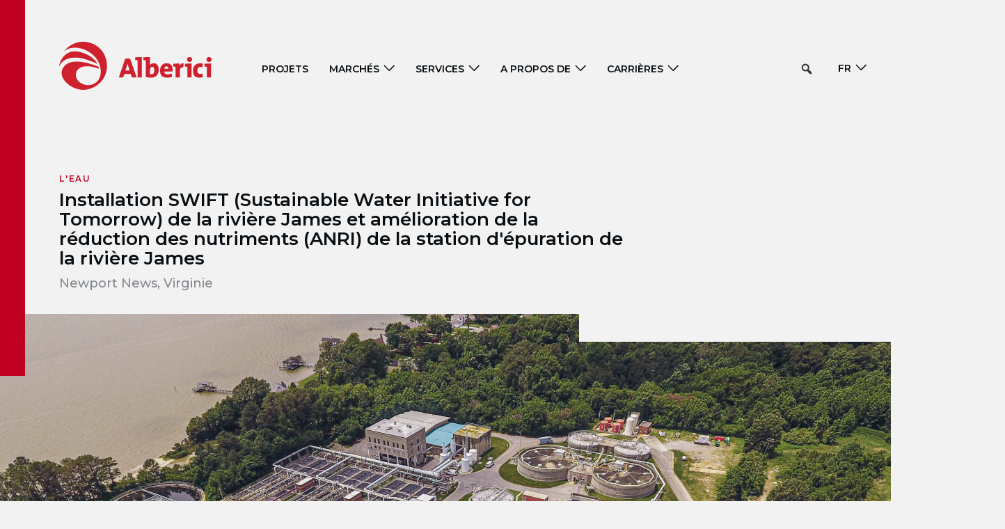

--- FILE ---
content_type: text/html; charset=UTF-8
request_url: https://alberici.com/fr/projects/james-river-sustainable-water-initiative-for-tomorrow-swift-facility-and-james-river-treatment-plant-advanced-nutrient-reduction-improvements-anri/
body_size: 19560
content:
<!doctype html>
<html translate="no" lang="fr">
<head>
<meta charset="UTF-8" />
<meta name="viewport" content="width=device-width, initial-scale=1, shrink-to-fit=no">
<link rel="pingback" href="https://alberici.com/xmlrpc.php" />
<link rel='stylesheet' id='kadence-kb-splide-css' href='https://alberici.com/wp-content/plugins/kadence-blocks-pro/includes/assets/css/kadence-splide.min.css?ver=2.8.2' type='text/css' media='all' />
<link rel='stylesheet' id='kadence-blocks-splide-css' href='https://alberici.com/wp-content/plugins/kadence-blocks/includes/assets/css/kb-blocks-splide.min.css?ver=3.5.22' type='text/css' media='all' />
<meta name='robots' content='index, follow, max-image-preview:large, max-snippet:-1, max-video-preview:-1' />
	<style>img:is([sizes="auto" i], [sizes^="auto," i]) { contain-intrinsic-size: 3000px 1500px }</style>
	
	<!-- This site is optimized with the Yoast SEO plugin v26.1.1 - https://yoast.com/wordpress/plugins/seo/ -->
	<title>James River Sustainable Water Initiative for Tomorrow (SWIFT) Facility et James River Treatment Plant Advanced Nutrient Reduction Improvements (ANRI) | Alberici</title>
	<link rel="canonical" href="https://alberici.com/fr/projects/james-river-sustainable-water-initiative-for-tomorrow-swift-facility-and-james-river-treatment-plant-advanced-nutrient-reduction-improvements-anri/" />
	<meta property="og:locale" content="fr" />
	<meta property="og:type" content="article" />
	<meta property="og:title" content="James River Sustainable Water Initiative for Tomorrow (SWIFT) Facility et James River Treatment Plant Advanced Nutrient Reduction Improvements (ANRI) | Alberici" />
	<meta property="og:description" content="Conception-construction d&#039;installations soutenant une source durable d&#039;eau souterraine Le défi La coentreprise Alberici / Ulliman Schutte est confrontée au défi de gérer et de construire simultanément deux projets critiques, les améliorations avancées de la réduction des nutriments (ANRI) à la station d&#039;épuration de la rivière James et la nouvelle installation de la James River Sustainable Water Initiative for Tomorrow (SWIFT). Ces projets sont... Continuer la lecture" />
	<meta property="og:url" content="https://alberici.com/fr/projects/james-river-sustainable-water-initiative-for-tomorrow-swift-facility-and-james-river-treatment-plant-advanced-nutrient-reduction-improvements-anri/" />
	<meta property="og:site_name" content="Alberici" />
	<meta property="article:publisher" content="https://www.facebook.com/AlbericiConstructors" />
	<meta property="article:modified_time" content="2024-01-23T02:04:48+00:00" />
	<meta property="og:image" content="https://alberici.com/wp-content/uploads/2023/11/James-River-1-scaled.jpg" />
	<meta property="og:image:width" content="2560" />
	<meta property="og:image:height" content="1920" />
	<meta property="og:image:type" content="image/jpeg" />
	<meta name="twitter:card" content="résumé_grande_image" />
	<meta name="twitter:label1" content="Est. reading time" />
	<meta name="twitter:data1" content="2 minutes" />
	<script type="application/ld+json" class="yoast-schema-graph">{"@context":"https:\/\/schema.org","@graph":[{"@type":"WebPage","@id":"https:\/\/alberici.com\/projects\/james-river-sustainable-water-initiative-for-tomorrow-swift-facility-and-james-river-treatment-plant-advanced-nutrient-reduction-improvements-anri\/","url":"https:\/\/alberici.com\/projects\/james-river-sustainable-water-initiative-for-tomorrow-swift-facility-and-james-river-treatment-plant-advanced-nutrient-reduction-improvements-anri\/","name":"James River Sustainable Water Initiative for Tomorrow (SWIFT) Facility et James River Treatment Plant Advanced Nutrient Reduction Improvements (ANRI) | Alberici","isPartOf":{"@id":"https:\/\/alberici.com\/#website"},"primaryImageOfPage":{"@id":"https:\/\/alberici.com\/projects\/james-river-sustainable-water-initiative-for-tomorrow-swift-facility-and-james-river-treatment-plant-advanced-nutrient-reduction-improvements-anri\/#primaryimage"},"image":{"@id":"https:\/\/alberici.com\/projects\/james-river-sustainable-water-initiative-for-tomorrow-swift-facility-and-james-river-treatment-plant-advanced-nutrient-reduction-improvements-anri\/#primaryimage"},"thumbnailUrl":"https:\/\/alberici.com\/wp-content\/uploads\/2023\/11\/James-River-1-scaled.jpg","datePublished":"2023-11-28T20:43:34+00:00","dateModified":"2024-01-23T02:04:48+00:00","breadcrumb":{"@id":"https:\/\/alberici.com\/projects\/james-river-sustainable-water-initiative-for-tomorrow-swift-facility-and-james-river-treatment-plant-advanced-nutrient-reduction-improvements-anri\/#breadcrumb"},"inLanguage":"en-US","potentialAction":[{"@type":"ReadAction","target":["https:\/\/alberici.com\/projects\/james-river-sustainable-water-initiative-for-tomorrow-swift-facility-and-james-river-treatment-plant-advanced-nutrient-reduction-improvements-anri\/"]}]},{"@type":"ImageObject","inLanguage":"en-US","@id":"https:\/\/alberici.com\/projects\/james-river-sustainable-water-initiative-for-tomorrow-swift-facility-and-james-river-treatment-plant-advanced-nutrient-reduction-improvements-anri\/#primaryimage","url":"https:\/\/alberici.com\/wp-content\/uploads\/2023\/11\/James-River-1-scaled.jpg","contentUrl":"https:\/\/alberici.com\/wp-content\/uploads\/2023\/11\/James-River-1-scaled.jpg","width":2560,"height":1920},{"@type":"BreadcrumbList","@id":"https:\/\/alberici.com\/projects\/james-river-sustainable-water-initiative-for-tomorrow-swift-facility-and-james-river-treatment-plant-advanced-nutrient-reduction-improvements-anri\/#breadcrumb","itemListElement":[{"@type":"ListItem","position":1,"name":"Accueil","item":"https:\/\/alberici.com\/"},{"@type":"ListItem","position":2,"name":"Installation SWIFT (Sustainable Water Initiative for Tomorrow) de la rivi\u00e8re James et am\u00e9lioration de la r\u00e9duction des nutriments (ANRI) de la station d'\u00e9puration de la rivi\u00e8re James"}]},{"@type":"WebSite","@id":"https:\/\/alberici.com\/#website","url":"https:\/\/alberici.com\/","name":"Alberici","description":"","publisher":{"@id":"https:\/\/alberici.com\/#organization"},"potentialAction":[{"@type":"SearchAction","target":{"@type":"EntryPoint","urlTemplate":"https:\/\/alberici.com\/?s={search_term_string}"},"query-input":{"@type":"PropertyValueSpecification","valueRequired":true,"valueName":"search_term_string"}}],"inLanguage":"en-US"},{"@type":"Organization","@id":"https:\/\/alberici.com\/#organization","name":"Alberici","url":"https:\/\/alberici.com\/","logo":{"@type":"ImageObject","inLanguage":"en-US","@id":"https:\/\/alberici.com\/#\/schema\/logo\/image\/","url":"https:\/\/alberici.com\/wp-content\/uploads\/2024\/04\/alberici-yoast-icon.png","contentUrl":"https:\/\/alberici.com\/wp-content\/uploads\/2024\/04\/alberici-yoast-icon.png","width":696,"height":696,"caption":"Alberici"},"image":{"@id":"https:\/\/alberici.com\/#\/schema\/logo\/image\/"},"sameAs":["https:\/\/www.facebook.com\/AlbericiConstructors"]}]}</script>
	<!-- / Yoast SEO plugin. -->


<link rel='dns-prefetch' href='//www.googletagmanager.com' />
<script type="text/javascript">
/* <![CDATA[ */
window._wpemojiSettings = {"baseUrl":"https:\/\/s.w.org\/images\/core\/emoji\/16.0.1\/72x72\/","ext":".png","svgUrl":"https:\/\/s.w.org\/images\/core\/emoji\/16.0.1\/svg\/","svgExt":".svg","source":{"concatemoji":"https:\/\/alberici.com\/wp-includes\/js\/wp-emoji-release.min.js?ver=6.8.3"}};
/*! This file is auto-generated */
!function(s,n){var o,i,e;function c(e){try{var t={supportTests:e,timestamp:(new Date).valueOf()};sessionStorage.setItem(o,JSON.stringify(t))}catch(e){}}function p(e,t,n){e.clearRect(0,0,e.canvas.width,e.canvas.height),e.fillText(t,0,0);var t=new Uint32Array(e.getImageData(0,0,e.canvas.width,e.canvas.height).data),a=(e.clearRect(0,0,e.canvas.width,e.canvas.height),e.fillText(n,0,0),new Uint32Array(e.getImageData(0,0,e.canvas.width,e.canvas.height).data));return t.every(function(e,t){return e===a[t]})}function u(e,t){e.clearRect(0,0,e.canvas.width,e.canvas.height),e.fillText(t,0,0);for(var n=e.getImageData(16,16,1,1),a=0;a<n.data.length;a++)if(0!==n.data[a])return!1;return!0}function f(e,t,n,a){switch(t){case"flag":return n(e,"\ud83c\udff3\ufe0f\u200d\u26a7\ufe0f","\ud83c\udff3\ufe0f\u200b\u26a7\ufe0f")?!1:!n(e,"\ud83c\udde8\ud83c\uddf6","\ud83c\udde8\u200b\ud83c\uddf6")&&!n(e,"\ud83c\udff4\udb40\udc67\udb40\udc62\udb40\udc65\udb40\udc6e\udb40\udc67\udb40\udc7f","\ud83c\udff4\u200b\udb40\udc67\u200b\udb40\udc62\u200b\udb40\udc65\u200b\udb40\udc6e\u200b\udb40\udc67\u200b\udb40\udc7f");case"emoji":return!a(e,"\ud83e\udedf")}return!1}function g(e,t,n,a){var r="undefined"!=typeof WorkerGlobalScope&&self instanceof WorkerGlobalScope?new OffscreenCanvas(300,150):s.createElement("canvas"),o=r.getContext("2d",{willReadFrequently:!0}),i=(o.textBaseline="top",o.font="600 32px Arial",{});return e.forEach(function(e){i[e]=t(o,e,n,a)}),i}function t(e){var t=s.createElement("script");t.src=e,t.defer=!0,s.head.appendChild(t)}"undefined"!=typeof Promise&&(o="wpEmojiSettingsSupports",i=["flag","emoji"],n.supports={everything:!0,everythingExceptFlag:!0},e=new Promise(function(e){s.addEventListener("DOMContentLoaded",e,{once:!0})}),new Promise(function(t){var n=function(){try{var e=JSON.parse(sessionStorage.getItem(o));if("object"==typeof e&&"number"==typeof e.timestamp&&(new Date).valueOf()<e.timestamp+604800&&"object"==typeof e.supportTests)return e.supportTests}catch(e){}return null}();if(!n){if("undefined"!=typeof Worker&&"undefined"!=typeof OffscreenCanvas&&"undefined"!=typeof URL&&URL.createObjectURL&&"undefined"!=typeof Blob)try{var e="postMessage("+g.toString()+"("+[JSON.stringify(i),f.toString(),p.toString(),u.toString()].join(",")+"));",a=new Blob([e],{type:"text/javascript"}),r=new Worker(URL.createObjectURL(a),{name:"wpTestEmojiSupports"});return void(r.onmessage=function(e){c(n=e.data),r.terminate(),t(n)})}catch(e){}c(n=g(i,f,p,u))}t(n)}).then(function(e){for(var t in e)n.supports[t]=e[t],n.supports.everything=n.supports.everything&&n.supports[t],"flag"!==t&&(n.supports.everythingExceptFlag=n.supports.everythingExceptFlag&&n.supports[t]);n.supports.everythingExceptFlag=n.supports.everythingExceptFlag&&!n.supports.flag,n.DOMReady=!1,n.readyCallback=function(){n.DOMReady=!0}}).then(function(){return e}).then(function(){var e;n.supports.everything||(n.readyCallback(),(e=n.source||{}).concatemoji?t(e.concatemoji):e.wpemoji&&e.twemoji&&(t(e.twemoji),t(e.wpemoji)))}))}((window,document),window._wpemojiSettings);
/* ]]> */
</script>
<link rel='stylesheet' id='genesis-blocks-style-css-css' href='https://alberici.com/wp-content/plugins/genesis-blocks/dist/style-blocks.build.css?ver=1750275770-b-modified-1750275770' type='text/css' media='all' />
<style id='wp-emoji-styles-inline-css' type='text/css'>

	img.wp-smiley, img.emoji {
		display: inline !important;
		border: none !important;
		box-shadow: none !important;
		height: 1em !important;
		width: 1em !important;
		margin: 0 0.07em !important;
		vertical-align: -0.1em !important;
		background: none !important;
		padding: 0 !important;
	}
</style>
<link rel='stylesheet' id='wp-block-library-css' href='https://alberici.com/wp-includes/css/dist/block-library/style.min.css?ver=6.8.3' type='text/css' media='all' />
<style id='classic-theme-styles-inline-css' type='text/css'>
/*! This file is auto-generated */
.wp-block-button__link{color:#fff;background-color:#32373c;border-radius:9999px;box-shadow:none;text-decoration:none;padding:calc(.667em + 2px) calc(1.333em + 2px);font-size:1.125em}.wp-block-file__button{background:#32373c;color:#fff;text-decoration:none}
</style>
<style id='global-styles-inline-css' type='text/css'>
:root{--wp--preset--aspect-ratio--square: 1;--wp--preset--aspect-ratio--4-3: 4/3;--wp--preset--aspect-ratio--3-4: 3/4;--wp--preset--aspect-ratio--3-2: 3/2;--wp--preset--aspect-ratio--2-3: 2/3;--wp--preset--aspect-ratio--16-9: 16/9;--wp--preset--aspect-ratio--9-16: 9/16;--wp--preset--color--black: #090E12;--wp--preset--color--cyan-bluish-gray: #abb8c3;--wp--preset--color--white: #FFFFFF;--wp--preset--color--pale-pink: #f78da7;--wp--preset--color--vivid-red: #cf2e2e;--wp--preset--color--luminous-vivid-orange: #ff6900;--wp--preset--color--luminous-vivid-amber: #fcb900;--wp--preset--color--light-green-cyan: #7bdcb5;--wp--preset--color--vivid-green-cyan: #00d084;--wp--preset--color--pale-cyan-blue: #8ed1fc;--wp--preset--color--vivid-cyan-blue: #0693e3;--wp--preset--color--vivid-purple: #9b51e0;--wp--preset--color--primary: #C00020;--wp--preset--color--secondary: #930E1E;--wp--preset--color--tertiary: #510212;--wp--preset--color--dark-grey: #82878C;--wp--preset--color--grey: #DBDDDE;--wp--preset--color--light-grey: #F2F2F2;--wp--preset--gradient--vivid-cyan-blue-to-vivid-purple: linear-gradient(135deg,rgba(6,147,227,1) 0%,rgb(155,81,224) 100%);--wp--preset--gradient--light-green-cyan-to-vivid-green-cyan: linear-gradient(135deg,rgb(122,220,180) 0%,rgb(0,208,130) 100%);--wp--preset--gradient--luminous-vivid-amber-to-luminous-vivid-orange: linear-gradient(135deg,rgba(252,185,0,1) 0%,rgba(255,105,0,1) 100%);--wp--preset--gradient--luminous-vivid-orange-to-vivid-red: linear-gradient(135deg,rgba(255,105,0,1) 0%,rgb(207,46,46) 100%);--wp--preset--gradient--very-light-gray-to-cyan-bluish-gray: linear-gradient(135deg,rgb(238,238,238) 0%,rgb(169,184,195) 100%);--wp--preset--gradient--cool-to-warm-spectrum: linear-gradient(135deg,rgb(74,234,220) 0%,rgb(151,120,209) 20%,rgb(207,42,186) 40%,rgb(238,44,130) 60%,rgb(251,105,98) 80%,rgb(254,248,76) 100%);--wp--preset--gradient--blush-light-purple: linear-gradient(135deg,rgb(255,206,236) 0%,rgb(152,150,240) 100%);--wp--preset--gradient--blush-bordeaux: linear-gradient(135deg,rgb(254,205,165) 0%,rgb(254,45,45) 50%,rgb(107,0,62) 100%);--wp--preset--gradient--luminous-dusk: linear-gradient(135deg,rgb(255,203,112) 0%,rgb(199,81,192) 50%,rgb(65,88,208) 100%);--wp--preset--gradient--pale-ocean: linear-gradient(135deg,rgb(255,245,203) 0%,rgb(182,227,212) 50%,rgb(51,167,181) 100%);--wp--preset--gradient--electric-grass: linear-gradient(135deg,rgb(202,248,128) 0%,rgb(113,206,126) 100%);--wp--preset--gradient--midnight: linear-gradient(135deg,rgb(2,3,129) 0%,rgb(40,116,252) 100%);--wp--preset--font-size--small: 12px;--wp--preset--font-size--medium: 20px;--wp--preset--font-size--large: 36px;--wp--preset--font-size--x-large: 42px;--wp--preset--font-size--normal: 16px;--wp--preset--font-size--huge: 48px;--wp--preset--spacing--20: 0.44rem;--wp--preset--spacing--30: 0.67rem;--wp--preset--spacing--40: 1rem;--wp--preset--spacing--50: 1.5rem;--wp--preset--spacing--60: 2.25rem;--wp--preset--spacing--70: 3.38rem;--wp--preset--spacing--80: 5.06rem;--wp--preset--shadow--natural: 6px 6px 9px rgba(0, 0, 0, 0.2);--wp--preset--shadow--deep: 12px 12px 50px rgba(0, 0, 0, 0.4);--wp--preset--shadow--sharp: 6px 6px 0px rgba(0, 0, 0, 0.2);--wp--preset--shadow--outlined: 6px 6px 0px -3px rgba(255, 255, 255, 1), 6px 6px rgba(0, 0, 0, 1);--wp--preset--shadow--crisp: 6px 6px 0px rgba(0, 0, 0, 1);}:where(.is-layout-flex){gap: 0.5em;}:where(.is-layout-grid){gap: 0.5em;}body .is-layout-flex{display: flex;}.is-layout-flex{flex-wrap: wrap;align-items: center;}.is-layout-flex > :is(*, div){margin: 0;}body .is-layout-grid{display: grid;}.is-layout-grid > :is(*, div){margin: 0;}:where(.wp-block-columns.is-layout-flex){gap: 2em;}:where(.wp-block-columns.is-layout-grid){gap: 2em;}:where(.wp-block-post-template.is-layout-flex){gap: 1.25em;}:where(.wp-block-post-template.is-layout-grid){gap: 1.25em;}.has-black-color{color: var(--wp--preset--color--black) !important;}.has-cyan-bluish-gray-color{color: var(--wp--preset--color--cyan-bluish-gray) !important;}.has-white-color{color: var(--wp--preset--color--white) !important;}.has-pale-pink-color{color: var(--wp--preset--color--pale-pink) !important;}.has-vivid-red-color{color: var(--wp--preset--color--vivid-red) !important;}.has-luminous-vivid-orange-color{color: var(--wp--preset--color--luminous-vivid-orange) !important;}.has-luminous-vivid-amber-color{color: var(--wp--preset--color--luminous-vivid-amber) !important;}.has-light-green-cyan-color{color: var(--wp--preset--color--light-green-cyan) !important;}.has-vivid-green-cyan-color{color: var(--wp--preset--color--vivid-green-cyan) !important;}.has-pale-cyan-blue-color{color: var(--wp--preset--color--pale-cyan-blue) !important;}.has-vivid-cyan-blue-color{color: var(--wp--preset--color--vivid-cyan-blue) !important;}.has-vivid-purple-color{color: var(--wp--preset--color--vivid-purple) !important;}.has-black-background-color{background-color: var(--wp--preset--color--black) !important;}.has-cyan-bluish-gray-background-color{background-color: var(--wp--preset--color--cyan-bluish-gray) !important;}.has-white-background-color{background-color: var(--wp--preset--color--white) !important;}.has-pale-pink-background-color{background-color: var(--wp--preset--color--pale-pink) !important;}.has-vivid-red-background-color{background-color: var(--wp--preset--color--vivid-red) !important;}.has-luminous-vivid-orange-background-color{background-color: var(--wp--preset--color--luminous-vivid-orange) !important;}.has-luminous-vivid-amber-background-color{background-color: var(--wp--preset--color--luminous-vivid-amber) !important;}.has-light-green-cyan-background-color{background-color: var(--wp--preset--color--light-green-cyan) !important;}.has-vivid-green-cyan-background-color{background-color: var(--wp--preset--color--vivid-green-cyan) !important;}.has-pale-cyan-blue-background-color{background-color: var(--wp--preset--color--pale-cyan-blue) !important;}.has-vivid-cyan-blue-background-color{background-color: var(--wp--preset--color--vivid-cyan-blue) !important;}.has-vivid-purple-background-color{background-color: var(--wp--preset--color--vivid-purple) !important;}.has-black-border-color{border-color: var(--wp--preset--color--black) !important;}.has-cyan-bluish-gray-border-color{border-color: var(--wp--preset--color--cyan-bluish-gray) !important;}.has-white-border-color{border-color: var(--wp--preset--color--white) !important;}.has-pale-pink-border-color{border-color: var(--wp--preset--color--pale-pink) !important;}.has-vivid-red-border-color{border-color: var(--wp--preset--color--vivid-red) !important;}.has-luminous-vivid-orange-border-color{border-color: var(--wp--preset--color--luminous-vivid-orange) !important;}.has-luminous-vivid-amber-border-color{border-color: var(--wp--preset--color--luminous-vivid-amber) !important;}.has-light-green-cyan-border-color{border-color: var(--wp--preset--color--light-green-cyan) !important;}.has-vivid-green-cyan-border-color{border-color: var(--wp--preset--color--vivid-green-cyan) !important;}.has-pale-cyan-blue-border-color{border-color: var(--wp--preset--color--pale-cyan-blue) !important;}.has-vivid-cyan-blue-border-color{border-color: var(--wp--preset--color--vivid-cyan-blue) !important;}.has-vivid-purple-border-color{border-color: var(--wp--preset--color--vivid-purple) !important;}.has-vivid-cyan-blue-to-vivid-purple-gradient-background{background: var(--wp--preset--gradient--vivid-cyan-blue-to-vivid-purple) !important;}.has-light-green-cyan-to-vivid-green-cyan-gradient-background{background: var(--wp--preset--gradient--light-green-cyan-to-vivid-green-cyan) !important;}.has-luminous-vivid-amber-to-luminous-vivid-orange-gradient-background{background: var(--wp--preset--gradient--luminous-vivid-amber-to-luminous-vivid-orange) !important;}.has-luminous-vivid-orange-to-vivid-red-gradient-background{background: var(--wp--preset--gradient--luminous-vivid-orange-to-vivid-red) !important;}.has-very-light-gray-to-cyan-bluish-gray-gradient-background{background: var(--wp--preset--gradient--very-light-gray-to-cyan-bluish-gray) !important;}.has-cool-to-warm-spectrum-gradient-background{background: var(--wp--preset--gradient--cool-to-warm-spectrum) !important;}.has-blush-light-purple-gradient-background{background: var(--wp--preset--gradient--blush-light-purple) !important;}.has-blush-bordeaux-gradient-background{background: var(--wp--preset--gradient--blush-bordeaux) !important;}.has-luminous-dusk-gradient-background{background: var(--wp--preset--gradient--luminous-dusk) !important;}.has-pale-ocean-gradient-background{background: var(--wp--preset--gradient--pale-ocean) !important;}.has-electric-grass-gradient-background{background: var(--wp--preset--gradient--electric-grass) !important;}.has-midnight-gradient-background{background: var(--wp--preset--gradient--midnight) !important;}.has-small-font-size{font-size: var(--wp--preset--font-size--small) !important;}.has-medium-font-size{font-size: var(--wp--preset--font-size--medium) !important;}.has-large-font-size{font-size: var(--wp--preset--font-size--large) !important;}.has-x-large-font-size{font-size: var(--wp--preset--font-size--x-large) !important;}
:where(.wp-block-post-template.is-layout-flex){gap: 1.25em;}:where(.wp-block-post-template.is-layout-grid){gap: 1.25em;}
:where(.wp-block-columns.is-layout-flex){gap: 2em;}:where(.wp-block-columns.is-layout-grid){gap: 2em;}
:root :where(.wp-block-pullquote){font-size: 1.5em;line-height: 1.6;}
</style>
<link rel='stylesheet' id='megamenu-css' href='https://alberici.com/wp-content/uploads/maxmegamenu/style.css?ver=92a292-b-modified-1732205794' type='text/css' media='all' />
<link rel='stylesheet' id='dashicons-css' href='https://alberici.com/wp-includes/css/dashicons.min.css?ver=6.8.3' type='text/css' media='all' />
<link rel='stylesheet' id='megamenu-genericons-css' href='https://alberici.com/wp-content/plugins/megamenu-pro/icons/genericons/genericons/genericons.css?ver=2.3.1.1-b-modified-1706063653' type='text/css' media='all' />
<link rel='stylesheet' id='megamenu-fontawesome-css' href='https://alberici.com/wp-content/plugins/megamenu-pro/icons/fontawesome/css/font-awesome.min.css?ver=2.3.1.1-b-modified-1706063654' type='text/css' media='all' />
<link rel='stylesheet' id='megamenu-fontawesome5-css' href='https://alberici.com/wp-content/plugins/megamenu-pro/icons/fontawesome5/css/all.min.css?ver=2.3.1.1-b-modified-1706063654' type='text/css' media='all' />
<link rel='stylesheet' id='megamenu-fontawesome6-css' href='https://alberici.com/wp-content/plugins/megamenu-pro/icons/fontawesome6/css/all.min.css?ver=2.3.1.1-b-modified-1706063653' type='text/css' media='all' />
<link rel='stylesheet' id='weglot-css-css' href='https://alberici.com/wp-content/plugins/weglot/dist/css/front-css.css?ver=5.1-b-modified-1720203721' type='text/css' media='all' />
<link rel='stylesheet' id='new-flag-css-css' href='https://alberici.com/wp-content/plugins/weglot/dist/css/new-flags.css?ver=5.1-b-modified-1750275659' type='text/css' media='all' />
<link rel='stylesheet' id='bt-base-style-css' href='https://alberici.com/wp-content/themes/alberici/dist/css/style.css?ver=2.2.0-b-modified-1732305748' type='text/css' media='all' />
<link rel='stylesheet' id='kadence-blocks-rowlayout-css' href='https://alberici.com/wp-content/plugins/kadence-blocks/dist/style-blocks-rowlayout.css?ver=3.5.22-b-modified-1755640017' type='text/css' media='all' />
<link rel='stylesheet' id='kadence-blocks-column-css' href='https://alberici.com/wp-content/plugins/kadence-blocks/dist/style-blocks-column.css?ver=3.5.22-b-modified-1732550079' type='text/css' media='all' />
<style id='kadence-blocks-advancedheading-inline-css' type='text/css'>
.wp-block-kadence-advancedheading mark{background:transparent;border-style:solid;border-width:0}.wp-block-kadence-advancedheading mark.kt-highlight{color:#f76a0c;}.kb-adv-heading-icon{display: inline-flex;justify-content: center;align-items: center;} .is-layout-constrained > .kb-advanced-heading-link {display: block;}.kb-screen-reader-text{position:absolute;width:1px;height:1px;padding:0;margin:-1px;overflow:hidden;clip:rect(0,0,0,0);}
</style>
<link rel='stylesheet' id='kadence-blocks-image-css' href='https://alberici.com/wp-content/plugins/kadence-blocks/dist/style-blocks-image.css?ver=3.5.22-b-modified-1732550079' type='text/css' media='all' />
<link rel='stylesheet' id='kadence-blocks-advancedgallery-css' href='https://alberici.com/wp-content/plugins/kadence-blocks/dist/style-blocks-advancedgallery.css?ver=3.5.22-b-modified-1755640017' type='text/css' media='all' />
<style id='kadence-blocks-global-variables-inline-css' type='text/css'>
:root {--global-kb-font-size-sm:clamp(0.8rem, 0.73rem + 0.217vw, 0.9rem);--global-kb-font-size-md:clamp(1.1rem, 0.995rem + 0.326vw, 1.25rem);--global-kb-font-size-lg:clamp(1.75rem, 1.576rem + 0.543vw, 2rem);--global-kb-font-size-xl:clamp(2.25rem, 1.728rem + 1.63vw, 3rem);--global-kb-font-size-xxl:clamp(2.5rem, 1.456rem + 3.26vw, 4rem);--global-kb-font-size-xxxl:clamp(2.75rem, 0.489rem + 7.065vw, 6rem);}:root {--global-palette1: #3182CE;--global-palette2: #2B6CB0;--global-palette3: #1A202C;--global-palette4: #2D3748;--global-palette5: #4A5568;--global-palette6: #718096;--global-palette7: #EDF2F7;--global-palette8: #F7FAFC;--global-palette9: #ffffff;}
</style>
<style id='kadence_blocks_css-inline-css' type='text/css'>
.kb-row-layout-id562171_b400af-78 > .kt-row-column-wrap{max-width:1140px;padding-top:75px;padding-bottom:24px;grid-template-columns:repeat(2, minmax(0, 1fr));}@media all and (max-width: 767px){.kb-row-layout-id562171_b400af-78 > .kt-row-column-wrap{grid-template-columns:minmax(0, 1fr);}}.kadence-column562171_b927af-fc > .kt-inside-inner-col{column-gap:var(--global-kb-gap-sm, 1rem);}.kadence-column562171_b927af-fc > .kt-inside-inner-col{flex-direction:column;}.kadence-column562171_b927af-fc > .kt-inside-inner-col > .aligncenter{width:100%;}@media all and (max-width: 1024px){.kadence-column562171_b927af-fc > .kt-inside-inner-col{flex-direction:column;justify-content:center;}}@media all and (max-width: 767px){.kadence-column562171_b927af-fc > .kt-inside-inner-col{flex-direction:column;justify-content:center;}}.kadence-column562171_0e583d-97 > .kt-inside-inner-col{column-gap:var(--global-kb-gap-sm, 1rem);}.kadence-column562171_0e583d-97 > .kt-inside-inner-col{flex-direction:column;}.kadence-column562171_0e583d-97 > .kt-inside-inner-col > .aligncenter{width:100%;}@media all and (max-width: 1024px){.kadence-column562171_0e583d-97 > .kt-inside-inner-col{flex-direction:column;justify-content:center;}}@media all and (max-width: 767px){.kadence-column562171_0e583d-97 > .kt-inside-inner-col{flex-direction:column;justify-content:center;}}.wp-block-kadence-advancedheading.kt-adv-heading562171_425055-85, .wp-block-kadence-advancedheading.kt-adv-heading562171_425055-85[data-kb-block="kb-adv-heading562171_425055-85"]{padding-bottom:50px;letter-spacing:0px;}.wp-block-kadence-advancedheading.kt-adv-heading562171_425055-85 mark.kt-highlight, .wp-block-kadence-advancedheading.kt-adv-heading562171_425055-85[data-kb-block="kb-adv-heading562171_425055-85"] mark.kt-highlight{-webkit-box-decoration-break:clone;box-decoration-break:clone;}.kb-row-layout-id562171_454593-45 > .kt-row-column-wrap{max-width:1140px;padding-top:0px;padding-bottom:24px;grid-template-columns:repeat(2, minmax(0, 1fr));}@media all and (max-width: 767px){.kb-row-layout-id562171_454593-45 > .kt-row-column-wrap{grid-template-columns:minmax(0, 1fr);}}.kadence-column562171_a32faa-d5 > .kt-inside-inner-col{column-gap:var(--global-kb-gap-sm, 1rem);}.kadence-column562171_a32faa-d5 > .kt-inside-inner-col{flex-direction:column;}.kadence-column562171_a32faa-d5 > .kt-inside-inner-col > .aligncenter{width:100%;}@media all and (max-width: 1024px){.kadence-column562171_a32faa-d5 > .kt-inside-inner-col{flex-direction:column;justify-content:center;}}@media all and (max-width: 767px){.kadence-column562171_a32faa-d5 > .kt-inside-inner-col{flex-direction:column;justify-content:center;}}.kadence-column562171_d9b132-75 > .kt-inside-inner-col{column-gap:var(--global-kb-gap-sm, 1rem);}.kadence-column562171_d9b132-75 > .kt-inside-inner-col{flex-direction:column;}.kadence-column562171_d9b132-75 > .kt-inside-inner-col > .aligncenter{width:100%;}@media all and (max-width: 1024px){.kadence-column562171_d9b132-75 > .kt-inside-inner-col{flex-direction:column;justify-content:center;}}@media all and (max-width: 767px){.kadence-column562171_d9b132-75 > .kt-inside-inner-col{flex-direction:column;justify-content:center;}}.wp-block-kadence-advancedheading.kt-adv-heading562171_38b7ed-7a, .wp-block-kadence-advancedheading.kt-adv-heading562171_38b7ed-7a[data-kb-block="kb-adv-heading562171_38b7ed-7a"]{letter-spacing:0px;}.wp-block-kadence-advancedheading.kt-adv-heading562171_38b7ed-7a mark.kt-highlight, .wp-block-kadence-advancedheading.kt-adv-heading562171_38b7ed-7a[data-kb-block="kb-adv-heading562171_38b7ed-7a"] mark.kt-highlight{-webkit-box-decoration-break:clone;box-decoration-break:clone;}.kb-row-layout-id562171_4c067f-95 > .kt-row-column-wrap{padding-top:var( --global-kb-row-default-top, var(--global-kb-spacing-sm, 1.5rem) );padding-bottom:var( --global-kb-row-default-bottom, var(--global-kb-spacing-sm, 1.5rem) );grid-template-columns:minmax(0, 1fr);}.kb-row-layout-id562171_4c067f-95{background-image:url('https://alberici.com/wp-content/uploads/2023/09/Alberici-Logo.png');background-size:828px auto;background-position:100% 100%;background-attachment:scroll;background-repeat:no-repeat;}@media all and (max-width: 767px){.kb-row-layout-id562171_4c067f-95 > .kt-row-column-wrap{grid-template-columns:minmax(0, 1fr);}}.kadence-column562171_32776f-99 > .kt-inside-inner-col{column-gap:var(--global-kb-gap-sm, 1rem);}.kadence-column562171_32776f-99 > .kt-inside-inner-col{flex-direction:column;}.kadence-column562171_32776f-99 > .kt-inside-inner-col > .aligncenter{width:100%;}@media all and (max-width: 1024px){.kadence-column562171_32776f-99 > .kt-inside-inner-col{flex-direction:column;justify-content:center;}}@media all and (max-width: 767px){.kadence-column562171_32776f-99 > .kt-inside-inner-col{flex-direction:column;justify-content:center;}}.kb-row-layout-id562171_ab2c13-cd > .kt-row-column-wrap{max-width:1140px;padding-top:24px;padding-right:0px;padding-bottom:24px;padding-left:0px;grid-template-columns:repeat(2, minmax(0, 1fr));}.kb-row-layout-id562171_ab2c13-cd{--breakout-negative-margin-right:calc( ( ( ( var(--global-vw, 100vw) - ( 1140px - ( 0px*2 ) ) ) / 2 ) *-1) + -1px);--breakout-negative-margin-left:calc( ( ( ( var(--global-vw, 100vw) - ( 1140px - ( 0px*2 ) ) ) / 2 ) *-1) + -1px);}@media all and (min-width:1140px){.kb-row-layout-id562171_ab2c13-cd > .kt-row-column-wrap > .wp-block-kadence-column:nth-of-type(1):not(.specificity){margin-inline-start:var(--breakout-negative-margin-left);}}@media all and (min-width: 1025px){.kb-row-layout-id562171_ab2c13-cd > .kt-row-column-wrap > .wp-block-kadence-column:nth-of-type(1){margin-inline-start:calc( 0px *-1 );}}@media all and (max-width: 1024px){.kb-row-layout-id562171_ab2c13-cd > .kt-row-column-wrap{grid-template-columns:minmax(0, 1fr);}}@media all and (min-width: 768px) and (max-width: 1024px){.kb-row-layout-id562171_ab2c13-cd > .kt-row-column-wrap:not(.kt-tab-layout-row) > .wp-block-kadence-column:nth-of-type(1){margin-inline-start:calc( 0px *-1 );}}@media all and (max-width: 767px){.kb-row-layout-id562171_ab2c13-cd > .kt-row-column-wrap{grid-template-columns:minmax(0, 1fr);}}.kadence-column562171_eadd61-fb > .kt-inside-inner-col{column-gap:var(--global-kb-gap-sm, 1rem);}.kadence-column562171_eadd61-fb > .kt-inside-inner-col{flex-direction:column;}.kadence-column562171_eadd61-fb > .kt-inside-inner-col > .aligncenter{width:100%;}@media all and (max-width: 1024px){.kadence-column562171_eadd61-fb > .kt-inside-inner-col{flex-direction:column;justify-content:center;}}@media all and (max-width: 767px){.kadence-column562171_eadd61-fb > .kt-inside-inner-col{flex-direction:column;justify-content:center;}}.kb-image562171_cf51fd-1a .kb-image-has-overlay:after{opacity:0.3;}.kadence-column562171_6a289d-e1 > .kt-inside-inner-col{display:flex;}.kadence-column562171_6a289d-e1 > .kt-inside-inner-col{padding-right:100px;padding-left:100px;}.kadence-column562171_6a289d-e1 > .kt-inside-inner-col{column-gap:var(--global-kb-gap-sm, 1rem);}.kadence-column562171_6a289d-e1 > .kt-inside-inner-col{flex-direction:column;justify-content:center;}.kadence-column562171_6a289d-e1 > .kt-inside-inner-col > .aligncenter{width:100%;}.kt-row-column-wrap > .kadence-column562171_6a289d-e1{align-self:center;}.kt-inner-column-height-full:not(.kt-has-1-columns) > .wp-block-kadence-column.kadence-column562171_6a289d-e1{align-self:auto;}.kt-inner-column-height-full:not(.kt-has-1-columns) > .wp-block-kadence-column.kadence-column562171_6a289d-e1 > .kt-inside-inner-col{flex-direction:column;justify-content:center;}@media all and (max-width: 1024px){.kt-row-column-wrap > .kadence-column562171_6a289d-e1{align-self:center;}}@media all and (max-width: 1024px){.kt-inner-column-height-full:not(.kt-has-1-columns) > .wp-block-kadence-column.kadence-column562171_6a289d-e1{align-self:auto;}}@media all and (max-width: 1024px){.kt-inner-column-height-full:not(.kt-has-1-columns) > .wp-block-kadence-column.kadence-column562171_6a289d-e1 > .kt-inside-inner-col{flex-direction:column;justify-content:center;}}@media all and (max-width: 1024px){.kadence-column562171_6a289d-e1 > .kt-inside-inner-col{flex-direction:column;justify-content:center;}}@media all and (max-width: 767px){.kadence-column562171_6a289d-e1 > .kt-inside-inner-col{padding-right:0px;padding-left:0px;flex-direction:column;justify-content:center;}.kt-row-column-wrap > .kadence-column562171_6a289d-e1{align-self:center;}.kt-inner-column-height-full:not(.kt-has-1-columns) > .wp-block-kadence-column.kadence-column562171_6a289d-e1{align-self:auto;}.kt-inner-column-height-full:not(.kt-has-1-columns) > .wp-block-kadence-column.kadence-column562171_6a289d-e1 > .kt-inside-inner-col{flex-direction:column;justify-content:center;}}.wp-block-kadence-advancedheading.kt-adv-heading562171_5fb638-a7, .wp-block-kadence-advancedheading.kt-adv-heading562171_5fb638-a7[data-kb-block="kb-adv-heading562171_5fb638-a7"]{font-size:12px;line-height:16px;text-transform:uppercase;letter-spacing:1.8px;}.wp-block-kadence-advancedheading.kt-adv-heading562171_5fb638-a7 mark.kt-highlight, .wp-block-kadence-advancedheading.kt-adv-heading562171_5fb638-a7[data-kb-block="kb-adv-heading562171_5fb638-a7"] mark.kt-highlight{-webkit-box-decoration-break:clone;box-decoration-break:clone;}.wp-block-kadence-advancedheading.kt-adv-heading562171_81c3f6-7c, .wp-block-kadence-advancedheading.kt-adv-heading562171_81c3f6-7c[data-kb-block="kb-adv-heading562171_81c3f6-7c"]{margin-top:16px;margin-bottom:16px;}.wp-block-kadence-advancedheading.kt-adv-heading562171_81c3f6-7c mark.kt-highlight, .wp-block-kadence-advancedheading.kt-adv-heading562171_81c3f6-7c[data-kb-block="kb-adv-heading562171_81c3f6-7c"] mark.kt-highlight{-webkit-box-decoration-break:clone;box-decoration-break:clone;}.kb-row-layout-id562171_f90795-39 > .kt-row-column-wrap{max-width:1140px;padding-top:85px;padding-bottom:85px;grid-template-columns:minmax(0, calc(75% - ((var(--kb-default-row-gutter, var(--global-row-gutter-md, 2rem)) * 1 )/2)))minmax(0, calc(25% - ((var(--kb-default-row-gutter, var(--global-row-gutter-md, 2rem)) * 1 )/2)));}@media all and (max-width: 767px){.kb-row-layout-id562171_f90795-39 > .kt-row-column-wrap{padding-bottom:5px;grid-template-columns:minmax(0, 1fr);}}.kadence-column562171_21677d-6e > .kt-inside-inner-col{column-gap:var(--global-kb-gap-sm, 1rem);}.kadence-column562171_21677d-6e > .kt-inside-inner-col{flex-direction:column;}.kadence-column562171_21677d-6e > .kt-inside-inner-col > .aligncenter{width:100%;}@media all and (max-width: 1024px){.kadence-column562171_21677d-6e > .kt-inside-inner-col{flex-direction:column;justify-content:center;}}@media all and (max-width: 767px){.kadence-column562171_21677d-6e > .kt-inside-inner-col{flex-direction:column;justify-content:center;}}.wp-block-kadence-advancedheading.kt-adv-heading562171_217b63-12, .wp-block-kadence-advancedheading.kt-adv-heading562171_217b63-12[data-kb-block="kb-adv-heading562171_217b63-12"]{margin-bottom:25px;}.wp-block-kadence-advancedheading.kt-adv-heading562171_217b63-12 mark.kt-highlight, .wp-block-kadence-advancedheading.kt-adv-heading562171_217b63-12[data-kb-block="kb-adv-heading562171_217b63-12"] mark.kt-highlight{-webkit-box-decoration-break:clone;box-decoration-break:clone;}.kadence-column562171_4c46aa-3d > .kt-inside-inner-col{column-gap:var(--global-kb-gap-sm, 1rem);}.kadence-column562171_4c46aa-3d > .kt-inside-inner-col{flex-direction:column;}.kadence-column562171_4c46aa-3d > .kt-inside-inner-col > .aligncenter{width:100%;}@media all and (max-width: 1024px){.kadence-column562171_4c46aa-3d > .kt-inside-inner-col{flex-direction:column;justify-content:center;}}@media all and (max-width: 767px){.kadence-column562171_4c46aa-3d > .kt-inside-inner-col{flex-direction:column;justify-content:center;}}.kb-row-layout-id562171_0497e3-78 > .kt-row-column-wrap{max-width:1140px;padding-top:0px;padding-bottom:120px;grid-template-columns:minmax(0, 1fr);}@media all and (max-width: 767px){.kb-row-layout-id562171_0497e3-78 > .kt-row-column-wrap{padding-bottom:0px;grid-template-columns:minmax(0, 1fr);}}.kadence-column562171_4fe919-75 > .kt-inside-inner-col{column-gap:var(--global-kb-gap-sm, 1rem);}.kadence-column562171_4fe919-75 > .kt-inside-inner-col{flex-direction:column;}.kadence-column562171_4fe919-75 > .kt-inside-inner-col > .aligncenter{width:100%;}@media all and (max-width: 1024px){.kadence-column562171_4fe919-75 > .kt-inside-inner-col{flex-direction:column;justify-content:center;}}@media all and (max-width: 767px){.kadence-column562171_4fe919-75 > .kt-inside-inner-col{flex-direction:column;justify-content:center;}}.kb-gallery-wrap-id-562171_8ccad1-9a.wp-block-kadence-advancedgallery{overflow:visible;}.kb-gallery-wrap-id-562171_8ccad1-9a.wp-block-kadence-advancedgallery .kt-blocks-carousel{overflow:visible;}.kb-row-layout-wrap.wp-block-kadence-rowlayout.kb-row-layout-id562171_76e9e0-a9{margin-top:100px;}.kb-row-layout-id562171_76e9e0-a9 > .kt-row-column-wrap{padding-top:64px;padding-bottom:75px;grid-template-columns:minmax(0, 1fr);}@media all and (max-width: 767px){.kb-row-layout-wrap.wp-block-kadence-rowlayout.kb-row-layout-id562171_76e9e0-a9{margin-top:0px;}.kb-row-layout-id562171_76e9e0-a9 > .kt-row-column-wrap{grid-template-columns:minmax(0, 1fr);}}.kadence-column562171_dd83c8-17 > .kt-inside-inner-col{column-gap:var(--global-kb-gap-sm, 1rem);}.kadence-column562171_dd83c8-17 > .kt-inside-inner-col{flex-direction:column;}.kadence-column562171_dd83c8-17 > .kt-inside-inner-col > .aligncenter{width:100%;}@media all and (max-width: 1024px){.kadence-column562171_dd83c8-17 > .kt-inside-inner-col{flex-direction:column;justify-content:center;}}@media all and (max-width: 767px){.kadence-column562171_dd83c8-17 > .kt-inside-inner-col{flex-direction:column;justify-content:center;}}
</style>
<script type="text/javascript" src="https://alberici.com/wp-content/plugins/weglot/dist/front-js.js?ver=5.1-b-modified-1737649959" id="wp-weglot-js-js"></script>
<script type="text/javascript" src="https://alberici.com/wp-content/themes/alberici/dist/js/jquery.min.js?ver=3.4.1-b-modified-1732305748" id="jquery-js"></script>
<script type="text/javascript" src="https://alberici.com/wp-content/themes/alberici/dist/js/head.min.js?ver=1.0-b-modified-1732305748" id="bt-head-js"></script>

<!-- Google tag (gtag.js) snippet added by Site Kit -->
<!-- Google Analytics snippet added by Site Kit -->
<script type="text/javascript" src="https://www.googletagmanager.com/gtag/js?id=GT-KVN3CNT" id="google_gtagjs-js" async></script>
<script type="text/javascript" id="google_gtagjs-js-after">
/* <![CDATA[ */
window.dataLayer = window.dataLayer || [];function gtag(){dataLayer.push(arguments);}
gtag("set","linker",{"domains":["alberici.com"]});
gtag("js", new Date());
gtag("set", "developer_id.dZTNiMT", true);
gtag("config", "GT-KVN3CNT");
/* ]]> */
</script>
<link rel="https://api.w.org/" href="https://alberici.com/wp-json/" /><link rel="alternate" title="JSON" type="application/json" href="https://alberici.com/wp-json/wp/v2/project/562171" /><link rel="alternate" title="oEmbed (JSON)" type="application/json+oembed" href="https://alberici.com/wp-json/oembed/1.0/embed?url=https%3A%2F%2Falberici.com%2Fprojects%2Fjames-river-sustainable-water-initiative-for-tomorrow-swift-facility-and-james-river-treatment-plant-advanced-nutrient-reduction-improvements-anri%2F" />
<link rel="alternate" title="oEmbed (XML)" type="text/xml+oembed" href="https://alberici.com/wp-json/oembed/1.0/embed?url=https%3A%2F%2Falberici.com%2Fprojects%2Fjames-river-sustainable-water-initiative-for-tomorrow-swift-facility-and-james-river-treatment-plant-advanced-nutrient-reduction-improvements-anri%2F&#038;format=xml" />
<meta name="generator" content="Site Kit by Google 1.163.0" />
<meta name="google" content="notranslate"/>
<link rel="alternate" href="https://alberici.com/projects/james-river-sustainable-water-initiative-for-tomorrow-swift-facility-and-james-river-treatment-plant-advanced-nutrient-reduction-improvements-anri/" hreflang="en"/>
<link rel="alternate" href="https://alberici.com/fr/projects/james-river-sustainable-water-initiative-for-tomorrow-swift-facility-and-james-river-treatment-plant-advanced-nutrient-reduction-improvements-anri/" hreflang="fr"/>
<link rel="alternate" href="https://alberici.com/es/projects/james-river-sustainable-water-initiative-for-tomorrow-swift-facility-and-james-river-treatment-plant-advanced-nutrient-reduction-improvements-anri/" hreflang="es"/>
<link rel="alternate" href="https://alberici.com/ko/projects/james-river-sustainable-water-initiative-for-tomorrow-swift-facility-and-james-river-treatment-plant-advanced-nutrient-reduction-improvements-anri/" hreflang="ko"/>
<script type="application/json" id="weglot-data">{"website":"https:\/\/alberici.com","uid":"cc155fdcef","project_slug":"alberici-site","language_from":"en","language_from_custom_flag":null,"language_from_custom_name":null,"excluded_paths":[],"excluded_blocks":[],"custom_settings":{"button_style":{"is_dropdown":true,"flag_type":"rectangle_mat","with_name":true,"custom_css":"","with_flags":false,"full_name":false},"wp_user_version":"4.2.8","translate_email":false,"translate_search":false,"translate_amp":false,"switchers":[{"templates":{"name":"default","hash":"095ffb8d22f66be52959023fa4eeb71a05f20f73"},"location":[],"style":{"with_flags":false,"flag_type":"rectangle_mat","with_name":true,"full_name":false,"is_dropdown":true}}]},"pending_translation_enabled":false,"curl_ssl_check_enabled":true,"custom_css":null,"languages":[{"language_to":"fr","custom_code":null,"custom_name":null,"custom_local_name":null,"provider":null,"enabled":true,"automatic_translation_enabled":true,"deleted_at":null,"connect_host_destination":null,"custom_flag":null},{"language_to":"es","custom_code":null,"custom_name":null,"custom_local_name":null,"provider":null,"enabled":true,"automatic_translation_enabled":true,"deleted_at":null,"connect_host_destination":null,"custom_flag":null},{"language_to":"ko","custom_code":null,"custom_name":null,"custom_local_name":null,"provider":null,"enabled":true,"automatic_translation_enabled":true,"deleted_at":null,"connect_host_destination":null,"custom_flag":null}],"organization_slug":"w-f49391d96e","current_language":"fr","switcher_links":{"en":"https:\/\/alberici.com\/projects\/james-river-sustainable-water-initiative-for-tomorrow-swift-facility-and-james-river-treatment-plant-advanced-nutrient-reduction-improvements-anri\/","fr":"https:\/\/alberici.com\/fr\/projects\/james-river-sustainable-water-initiative-for-tomorrow-swift-facility-and-james-river-treatment-plant-advanced-nutrient-reduction-improvements-anri\/","es":"https:\/\/alberici.com\/es\/projects\/james-river-sustainable-water-initiative-for-tomorrow-swift-facility-and-james-river-treatment-plant-advanced-nutrient-reduction-improvements-anri\/","ko":"https:\/\/alberici.com\/ko\/projects\/james-river-sustainable-water-initiative-for-tomorrow-swift-facility-and-james-river-treatment-plant-advanced-nutrient-reduction-improvements-anri\/"},"original_path":"\/projects\/james-river-sustainable-water-initiative-for-tomorrow-swift-facility-and-james-river-treatment-plant-advanced-nutrient-reduction-improvements-anri\/"}</script><style type="text/css" id="filter-everything-inline-css">.wpc-orderby-select{width:100%}.wpc-filters-open-button-container{display:none}.wpc-debug-message{padding:16px;font-size:14px;border:1px dashed #ccc;margin-bottom:20px}.wpc-debug-title{visibility:hidden}.wpc-button-inner,.wpc-chip-content{display:flex;align-items:center}.wpc-icon-html-wrapper{position:relative;margin-right:10px;top:2px}.wpc-icon-html-wrapper span{display:block;height:1px;width:18px;border-radius:3px;background:#2c2d33;margin-bottom:4px;position:relative}span.wpc-icon-line-1:after,span.wpc-icon-line-2:after,span.wpc-icon-line-3:after{content:"";display:block;width:3px;height:3px;border:1px solid #2c2d33;background-color:#fff;position:absolute;top:-2px;box-sizing:content-box}span.wpc-icon-line-3:after{border-radius:50%;left:2px}span.wpc-icon-line-1:after{border-radius:50%;left:5px}span.wpc-icon-line-2:after{border-radius:50%;left:12px}body .wpc-filters-open-button-container a.wpc-filters-open-widget,body .wpc-filters-open-button-container a.wpc-open-close-filters-button{display:inline-block;text-align:left;border:1px solid #2c2d33;border-radius:2px;line-height:1.5;padding:7px 12px;background-color:transparent;color:#2c2d33;box-sizing:border-box;text-decoration:none!important;font-weight:400;transition:none;position:relative}@media screen and (max-width:768px){.wpc_show_bottom_widget .wpc-filters-open-button-container,.wpc_show_open_close_button .wpc-filters-open-button-container{display:block}.wpc_show_bottom_widget .wpc-filters-open-button-container{margin-top:1em;margin-bottom:1em}}</style>
<link rel="icon" href="https://alberici.com/wp-content/uploads/2024/04/cropped-alberici-favicon-32x32.png" sizes="32x32" />
<link rel="icon" href="https://alberici.com/wp-content/uploads/2024/04/cropped-alberici-favicon-192x192.png" sizes="192x192" />
<link rel="apple-touch-icon" href="https://alberici.com/wp-content/uploads/2024/04/cropped-alberici-favicon-180x180.png" />
<meta name="msapplication-TileImage" content="https://alberici.com/wp-content/uploads/2024/04/cropped-alberici-favicon-270x270.png" />
		<style type="text/css" id="wp-custom-css">
			#kt-layout-id_47b56c-85 > div > div.wp-block-kadence-column.inner-column-1.kadence-column_bbfa15-26 > div > h2 > span {
	text-decoration-color: #C00020 !important; 
}
/*@media (min-width:768px){.post-type-archive-project .project-loop .entry-ft{max-height:350px;overflow:hidden}}*/

.trade-partner-registration .gform_confirmation_message .has-primary-color .btn {
	margin-right: 10px;
}
.wp-block-kadence-query-filter-search .kb-filter-search-wrap .kb-filter-search-btn {
	border: 0;
}
.w-100 img {
	width: 100%;
}

.kt-blocks-testimonial-carousel-item .wp-block-kadence-testimonial blockquote.kt-testimonial-content::before {
    display: none;
}		</style>
		<style type="text/css">/** Mega Menu CSS: fs **/</style>
<link rel="preconnect" href="https://fonts.googleapis.com">
<link rel="preconnect" href="https://fonts.gstatic.com" crossorigin>
<link href="https://fonts.googleapis.com/css2?family=Montserrat:wght@300;400;500;600;700&display=swap" rel="stylesheet">
<!-- Google tag (gtag.js) --> <script async src=https://www.googletagmanager.com/gtag/js?id=G-X6C12569P0></script> <script> window.dataLayer = window.dataLayer || []; function gtag(){dataLayer.push(arguments);} gtag('js', new Date()); gtag('config', 'G-X6C12569P0'); </script>
</head>
<body class="wp-singular project-template-default single single-project postid-562171 wp-theme-alberici mega-menu-site-header-main-nav mega-menu-site-header-utility-nav">
<div id="wrapper">
	<a href="#site-main" class="sr-only sr-only-focusable skipnav">Skip to main content</a>
		<header id="site-header">
		<div class="container container-md-none">
			<div class="row align-items-center">
				<div class="col-18 col-xl-6">
										<a href="https://alberici.com/fr/" title="Alberici" rel="Home" class="logo-set" aria-label="Alberici logo">
						<span class="logo"><?xml version="1.0" encoding="UTF-8"?>
<svg id="Layer_1" xmlns="http://www.w3.org/2000/svg" viewbox="0 0 3840 1206.37">
  <defs>
    <style>
      .cls-1 {
        fill: #cf202e;
      }
    </style>
  </defs>
  <g>
    <path class="cls-1" d="M1832.87,894.09l-29.23-86.99h-162.16l-28.54,86.99h-107.87l158.68-469.76h123.18l164.94,469.76h-119.01ZM1740.31,614.32c-7.66-22.97-13.22-44.54-18.1-65.42h-1.39c-4.87,20.88-9.74,42.45-17.41,65.42l-36.18,107.17h109.27l-36.19-107.17Z"/>
    <path class="cls-1" d="M1977.64,894.09v-427.31c-16.71-2.78-40.37-5.57-60.55-6.96v-68.2c50.8-5.57,107.88-8.35,167.03-6.26v508.74h-106.47Z"/>
    <path class="cls-1" d="M2317.25,901.76c-51.51,0-93.96-6.26-135.02-17.39v-417.58c-16.7-2.78-40.36-5.57-60.55-6.96v-68.2c50.8-5.57,107.88-8.35,167.04-6.26v137.11c0,21.57-2.1,50.81-5.57,68.9l.7.7c16.69-31.32,52.19-51.5,98.12-51.5,82.83,0,126.66,61.94,126.66,162.15,0,113.46-66.81,199.06-191.38,199.06ZM2349.26,628.93c-36.18,0-60.54,41.07-60.54,96.75v86.99c9.04,2.78,20.17,4.18,36.18,4.18,41.07,0,71.69-26.45,71.69-103.7,0-57.77-15.31-84.22-47.33-84.22Z"/>
    <path class="cls-1" d="M2854.53,747.93h-205.99c.69,45.24,28.53,71.7,85.59,71.7,33.41,0,68.2-6.97,101.61-21.59l10.44,80.03c-39.66,16.01-86.99,23.67-129.44,23.67-112.75,0-175.38-54.98-175.38-176.78,0-106.47,59.16-185.12,166.33-185.12s150.33,70.3,150.33,160.76c0,14.62-1.39,29.92-3.48,47.32ZM2704.9,617.1c-30.62,0-52.89,24.36-56.36,60.55h105.08c1.4-39.67-18.09-60.55-48.72-60.55Z"/>
    <path class="cls-1" d="M3130.13,644.94c-59.15-13.93-89.08,20.18-89.08,106.48v142.67h-106.49v-265.16c-16.69-2.77-40.36-5.57-60.54-6.94v-68.21c50.8-5.57,107.87-8.35,159.37-6.27,0,15.32-1.39,40.37-4.87,61.94h1.39c18.1-41.06,50.8-73.08,105.09-68.9l-4.87,104.39Z"/>
    <path class="cls-1" d="M3231.04,894.09v-265.16c-16.71-2.77-40.36-5.57-60.55-6.94v-68.21c50.81-5.57,107.87-8.35,167.04-6.27v346.59h-106.49ZM3284.64,507.84c-36.21,0-64.73-27.83-64.73-62.63s28.53-62.64,64.73-62.64,64.72,27.84,64.72,62.64-29.24,62.63-64.72,62.63Z"/>
    <path class="cls-1" d="M3530.31,901.76c-105.09,0-158.68-58.47-158.68-169.82,0-104.39,55.67-191.39,180.95-191.39,23.66,0,48.7,4.17,70.29,11.14l-16.02,91.86c-17.39-7.65-36.19-11.83-54.97-11.83-47.33,0-69.6,35.5-69.6,91.87,0,52.9,22.27,85.6,69.6,85.6,20.18,0,41.06-3.49,58.46-11.83l12.53,89.08c-25.75,9.74-60.54,15.31-92.56,15.31Z"/>
    <path class="cls-1" d="M3721.69,894.09v-265.16c-16.69-2.77-40.36-5.57-60.55-6.94v-68.21c50.81-5.57,107.87-8.35,167.04-6.27v346.59h-106.49ZM3775.28,507.84c-36.18,0-64.73-27.83-64.73-62.63s28.55-62.64,64.73-62.64,64.72,27.84,64.72,62.64-29.21,62.63-64.72,62.63Z"/>
  </g>
  <g>
    <path class="cls-1" d="M420.66,819.57c-8.77,140.39,123.92,260.75,291.29,268.46,118.85,5.5,224.73-48.86,278.16-130.33,9.72-14.72,18.32-32.42,26.19-49.71,39-85.59,40.14-193.09,15.33-289.79-47.29-184.22-168.67-294.4-301.77-376.58C511.92,106.94,212.25,119.14,102.99,269.04,215,102.35,401.36,0,602.75,0c351.88.07,624.67,283.62,599.72,654.96-22.47,333.89-316.48,550.07-593.79,551.41-327.38,1.72-656.29-310.84-511.31-548.78,63.7-104.6,246.44-284.97,891.76-32.77,5.03,9.86,3.97,8.41,9.13,24.42,3.95,12.6,5.42,27.29,5.42,27.29-406.89-145.56-573.7-6.54-583.02,143.04Z"/>
    <path class="cls-1" d="M968.58,560.12C124.25,154.95-6.74,646.96.26,633.46c-4.81-111.09,157.86-566.73,681.52-322.42,223.31,104.19,286.8,249.08,286.8,249.08Z"/>
  </g>
</svg></span>
					</a>
									</div>
				<div class="col-6 col-xl-18">
										<div class="navbar navbar-expand-lg" role="navigation" id="site-header-navbar-container">
				<div id="site-header-nav-menus" class="collapse navbar-collapse">
					<div id="mega-menu-wrap-site-header-main-nav" class="mega-menu-wrap"><div class="mega-menu-toggle"><div class="mega-toggle-blocks-left"></div><div class="mega-toggle-blocks-center"></div><div class="mega-toggle-blocks-right"><div class='mega-toggle-block mega-menu-toggle-animated-block mega-toggle-block-1' id='mega-toggle-block-1'><button aria-label="Toggle Menu" class="mega-toggle-animated mega-toggle-animated-slider" type="button" aria-expanded="false">
                  <span class="mega-toggle-animated-box">
                    <span class="mega-toggle-animated-inner"></span>
                  </span>
                </button></div></div></div><ul id="mega-menu-site-header-main-nav" class="mega-menu max-mega-menu mega-menu-horizontal mega-no-js" data-event="click" data-effect="fade_up" data-effect-speed="200" data-effect-mobile="disabled" data-effect-speed-mobile="0" data-panel-width="#site-header" data-panel-inner-width="#site-header-inner" data-mobile-force-width="body" data-second-click="go" data-document-click="collapse" data-vertical-behaviour="standard" data-breakpoint="1024" data-unbind="true" data-mobile-state="collapse_all" data-mobile-direction="vertical" data-hover-intent-timeout="300" data-hover-intent-interval="100"><li class="mega-menu-item mega-menu-item-type-post_type mega-menu-item-object-page mega-align-bottom-left mega-menu-flyout mega-menu-item-563402" id="mega-menu-item-563402"><a class="mega-menu-link" href="https://alberici.com/fr/projects/" tabindex="0">Projets</a></li><li class="mega-menu-item mega-menu-item-type-post_type mega-menu-item-object-page mega-menu-item-has-children mega-menu-megamenu mega-menu-grid mega-align-bottom-left mega-menu-grid mega-menu-item-147" id="mega-menu-item-147"><a class="mega-menu-link" href="https://alberici.com/fr/markets-industries-construction/" aria-expanded="false" tabindex="0">Marchés<span class="mega-indicator" aria-hidden="true"></span></a>
<ul class="mega-sub-menu" role='presentation'>
<li class="mega-menu-row" id="mega-menu-147-0">
	<ul class="mega-sub-menu" style='--columns:12' role='presentation'>
<li class="mega-menu-column mega-menu-columns-4-of-12" style="--columns:12; --span:4" id="mega-menu-147-0-0">
		<ul class="mega-sub-menu">
<li class="mega-menu-item mega-menu-item-type-post_type mega-menu-item-object-page mega-menu-item-559819" id="mega-menu-item-559819"><a class="mega-menu-link" href="https://alberici.com/fr/markets-industries-construction/">Marchés</a></li><li class="mega-menu-item mega-menu-item-type-post_type mega-menu-item-object-page mega-menu-item-559896" id="mega-menu-item-559896"><a class="mega-menu-link" href="https://alberici.com/fr/markets-industries-construction/automotive-construction-companies/" data-image-swap-url="https://alberici.com/wp-content/uploads/2023/09/Automotive.jpg">Automobile</a></li><li class="mega-menu-item mega-menu-item-type-post_type mega-menu-item-object-page mega-menu-item-559895" id="mega-menu-item-559895"><a class="mega-menu-link" href="https://alberici.com/fr/markets-industries-construction/commercial-buildings-construction/" data-image-swap-url="https://alberici.com/wp-content/uploads/2023/09/Buildings.jpg">Bâtiments</a></li><li class="mega-menu-item mega-menu-item-type-post_type mega-menu-item-object-page mega-menu-item-559894" id="mega-menu-item-559894"><a class="mega-menu-link" href="https://alberici.com/fr/markets-industries-construction/civil-marine-infrastructure/" data-image-swap-url="https://alberici.com/wp-content/uploads/2023/09/Civil_Marine.jpg">Civil et maritime</a></li><li class="mega-menu-item mega-menu-item-type-post_type mega-menu-item-object-page mega-menu-item-559808" id="mega-menu-item-559808"><a class="mega-menu-link" href="https://alberici.com/fr/markets-industries-construction/energy-construction/" data-image-swap-url="https://alberici.com/wp-content/uploads/2023/12/Meldahal120415_706-scaled.jpg">Énergie et énergies renouvelables</a></li><li class="mega-menu-item mega-menu-item-type-post_type mega-menu-item-object-page mega-menu-item-559893" id="mega-menu-item-559893"><a class="mega-menu-link" href="https://alberici.com/fr/markets-industries-construction/industrial-process-contractors/" data-image-swap-url="https://alberici.com/wp-content/uploads/2023/09/Food_Bev.jpg">Alimentation et boissons</a></li>		</ul>
</li><li class="mega-menu-column mega-menu-columns-4-of-12" style="--columns:12; --span:4" id="mega-menu-147-0-1">
		<ul class="mega-sub-menu">
<li class="mega-menu-item mega-menu-item-type-post_type mega-menu-item-object-page mega-menu-item-559892" id="mega-menu-item-559892"><a class="mega-menu-link" href="https://alberici.com/fr/markets-industries-construction/healthcare-facility-construction/" data-image-swap-url="https://alberici.com/wp-content/uploads/2023/11/37-0-11037_SSM-St-Marys-JC_Dusk-Exterior-e1701729955121.jpg">Soins de santé</a></li><li class="mega-menu-item mega-menu-item-type-post_type mega-menu-item-object-page mega-menu-item-559891" id="mega-menu-item-559891"><a class="mega-menu-link" href="https://alberici.com/fr/markets-industries-construction/heavy-industrial-construction/" data-image-swap-url="https://alberici.com/wp-content/uploads/2023/09/heavy_Industrial.jpg">Industrie lourde</a></li><li class="mega-menu-item mega-menu-item-type-post_type mega-menu-item-object-page mega-menu-item-561678" id="mega-menu-item-561678"><a class="mega-menu-link" href="https://alberici.com/fr/industrial-process/" data-image-swap-url="https://alberici.com/wp-content/uploads/2023/12/08-Industrial-Process-e1701730099562.jpg">Processus industriel</a></li><li class="mega-menu-item mega-menu-item-type-post_type mega-menu-item-object-page mega-menu-item-559889" id="mega-menu-item-559889"><a class="mega-menu-link" href="https://alberici.com/fr/markets-industries-construction/water-wastewater-construction/" data-image-swap-url="https://alberici.com/wp-content/uploads/2023/09/Water.jpg">L'eau</a></li>		</ul>
</li><li class="mega-menu-column mega-menu-image-column mega-menu-columns-4-of-12 mega-hide-on-mobile menu-image-column" style="--columns:12; --span:4" id="mega-menu-147-0-2">
		<ul class="mega-sub-menu">
<li class="mega-menu-item mega-menu-item-type-widget widget_maxmegamenu_image_swap mega-menu-item-maxmegamenu_image_swap-2" id="mega-menu-item-maxmegamenu_image_swap-2"><img class='mega-placeholder' data-default-src='https://alberici.com/wp-content/uploads/2023/09/Markets-1.jpg' src='https://alberici.com/wp-content/uploads/2023/09/Markets-1.jpg' data-default-alt='' alt='' /></li>		</ul>
</li>	</ul>
</li></ul>
</li><li class="mega-menu-item mega-menu-item-type-post_type mega-menu-item-object-page mega-menu-item-has-children mega-menu-megamenu mega-menu-grid mega-align-bottom-left mega-menu-grid mega-menu-item-74" id="mega-menu-item-74"><a class="mega-menu-link" href="https://alberici.com/fr/critical-construction-approach/" aria-expanded="false" tabindex="0">Services<span class="mega-indicator" aria-hidden="true"></span></a>
<ul class="mega-sub-menu" role='presentation'>
<li class="mega-menu-row" id="mega-menu-74-0">
	<ul class="mega-sub-menu" style='--columns:12' role='presentation'>
<li class="mega-menu-column mega-menu-columns-4-of-12" style="--columns:12; --span:4" id="mega-menu-74-0-0">
		<ul class="mega-sub-menu">
<li class="mega-menu-item mega-menu-item-type-post_type mega-menu-item-object-page mega-menu-item-560413" id="mega-menu-item-560413"><a class="mega-menu-link" href="https://alberici.com/fr/critical-construction-approach/"><span class="dropdown-title" data-img="https://alberici.com/wp-content/uploads/2023/06/menu-buildings.jpg">Services</span></a></li><li class="mega-menu-item mega-menu-item-type-widget widget_text mega-menu-item-text-2" id="mega-menu-item-text-2">			<div class="textwidget"><p>Ce que nous faisons</p>
</div>
		</li><li class="mega-menu-item mega-menu-item-type-post_type mega-menu-item-object-page mega-menu-item-560400" id="mega-menu-item-560400"><a class="mega-menu-link" href="https://alberici.com/fr/critical-construction-approach/preconstruction-process/"><span class="dropdown-title" data-img="https://alberici.com/wp-content/uploads/2023/06/menu-food.jpg">Pré-construction</span></a></li><li class="mega-menu-item mega-menu-item-type-post_type mega-menu-item-object-page mega-menu-item-560398" id="mega-menu-item-560398"><a class="mega-menu-link" href="https://alberici.com/fr/critical-construction-approach/construction-process/"><span class="dropdown-title" data-img="https://alberici.com/wp-content/uploads/2023/06/menu-civil.jpg">La construction</span></a></li><li class="mega-menu-item mega-menu-item-type-post_type mega-menu-item-object-page mega-menu-item-560404" id="mega-menu-item-560404"><a class="mega-menu-link" href="https://alberici.com/fr/critical-construction-approach/turnkey-self-perform/"><span class="dropdown-title" data-img="https://alberici.com/wp-content/uploads/2023/06/menu-water.jpg">Auto-exécution</span></a></li><li class="mega-menu-item mega-menu-item-type-post_type mega-menu-item-object-page mega-menu-item-560405" id="mega-menu-item-560405"><a class="mega-menu-link" href="https://alberici.com/fr/critical-construction-approach/steel-fabrication-services/"><span class="dropdown-title" data-img="https://alberici.com/wp-content/uploads/2023/06/menu-buildings.jpg">Fabrication d'acier</span></a></li><li class="mega-menu-item mega-menu-item-type-post_type mega-menu-item-object-page mega-menu-item-560399" id="mega-menu-item-560399"><a class="mega-menu-link" href="https://alberici.com/fr/critical-construction-approach/strategic-project-partnerships/"><span class="dropdown-title" data-img="https://alberici.com/wp-content/uploads/2023/06/menu-energy.jpg">Partenariats stratégiques</span></a></li>		</ul>
</li><li class="mega-menu-column mega-menu-columns-4-of-12" style="--columns:12; --span:4" id="mega-menu-74-0-1">
		<ul class="mega-sub-menu">
<li class="mega-menu-item mega-menu-item-type-widget widget_text mega-menu-item-text-3" id="mega-menu-item-text-3">			<div class="textwidget"><p>Comment nous procédons</p>
</div>
		</li><li class="mega-menu-item mega-menu-item-type-post_type mega-menu-item-object-page mega-menu-item-560403" id="mega-menu-item-560403"><a class="mega-menu-link" href="https://alberici.com/fr/critical-construction-approach/built-in-safety-safety-program/"><span class="dropdown-title" data-img="https://alberici.com/wp-content/uploads/2023/06/menu-renewable.jpg">Sécurité</span></a></li><li class="mega-menu-item mega-menu-item-type-post_type mega-menu-item-object-page mega-menu-item-560475" id="mega-menu-item-560475"><a class="mega-menu-link" href="https://alberici.com/fr/critical-construction-approach/lean-edge-construction/">Maigre</a></li><li class="mega-menu-item mega-menu-item-type-post_type mega-menu-item-object-page mega-menu-item-560402" id="mega-menu-item-560402"><a class="mega-menu-link" href="https://alberici.com/fr/critical-construction-approach/quality-construction-analytics/"><span class="dropdown-title" data-img="https://alberici.com/wp-content/uploads/2023/06/menu-heavy.jpg">Qualité</span></a></li><li class="mega-menu-item mega-menu-item-type-post_type mega-menu-item-object-page mega-menu-item-560407" id="mega-menu-item-560407"><a class="mega-menu-link" href="https://alberici.com/fr/critical-construction-approach/construction-technology/"><span class="dropdown-title" data-img="https://alberici.com/wp-content/uploads/2023/06/menu-energy.jpg">Technologie et innovation</span></a></li><li class="mega-menu-item mega-menu-item-type-post_type mega-menu-item-object-page mega-menu-item-560406" id="mega-menu-item-560406"><a class="mega-menu-link" href="https://alberici.com/fr/critical-construction-approach/construction-sustainability-esg/"><span class="dropdown-title" data-img="https://alberici.com/wp-content/uploads/2023/06/menu-civil.jpg">Durabilité</span></a></li>		</ul>
</li><li class="mega-menu-column mega-menu-columns-4-of-12" style="--columns:12; --span:4" id="mega-menu-74-0-2">
		<ul class="mega-sub-menu">
<li class="mega-menu-item mega-menu-item-type-widget widget_maxmegamenu_image_swap mega-menu-item-maxmegamenu_image_swap-3" id="mega-menu-item-maxmegamenu_image_swap-3"><img class='mega-placeholder' data-default-src='https://alberici.com/wp-content/uploads/2023/12/Self-Perform-1-e1701729667746.jpg' src='https://alberici.com/wp-content/uploads/2023/12/Self-Perform-1-e1701729667746.jpg' data-default-alt='' alt='' /></li>		</ul>
</li>	</ul>
</li></ul>
</li><li class="mega-menu-item mega-menu-item-type-post_type mega-menu-item-object-page mega-menu-item-has-children mega-menu-megamenu mega-menu-grid mega-align-bottom-left mega-menu-grid mega-menu-item-73" id="mega-menu-item-73"><a class="mega-menu-link" href="https://alberici.com/fr/north-america-construction-leader/" aria-expanded="false" tabindex="0">A propos de<span class="mega-indicator" aria-hidden="true"></span></a>
<ul class="mega-sub-menu" role='presentation'>
<li class="mega-menu-row" id="mega-menu-73-0">
	<ul class="mega-sub-menu" style='--columns:12' role='presentation'>
<li class="mega-menu-column mega-menu-columns-4-of-12" style="--columns:12; --span:4" id="mega-menu-73-0-0">
		<ul class="mega-sub-menu">
<li class="mega-menu-item mega-menu-item-type-post_type mega-menu-item-object-page mega-menu-item-560412" id="mega-menu-item-560412"><a class="mega-menu-link" href="https://alberici.com/fr/north-america-construction-leader/"><span class="dropdown-title" data-img="https://alberici.com/wp-content/uploads/2023/06/menu-buildings.jpg">A propos de</span></a></li><li class="mega-menu-item mega-menu-item-type-custom mega-menu-item-object-custom mega-menu-item-563803" id="mega-menu-item-563803"><a class="mega-menu-link" href="https://alberici.com/fr/north-america-construction-leader/#mission">Mission et valeurs</a></li><li class="mega-menu-item mega-menu-item-type-post_type mega-menu-item-object-page mega-menu-item-559812" id="mega-menu-item-559812"><a class="mega-menu-link" href="https://alberici.com/fr/north-america-construction-leader/our-people/"><span class="dropdown-title" data-img="https://alberici.com/wp-content/uploads/2023/06/menu-energy.jpg">Nos collaborateurs</span></a></li><li class="mega-menu-item mega-menu-item-type-post_type mega-menu-item-object-page mega-menu-item-559809" id="mega-menu-item-559809"><a class="mega-menu-link" href="https://alberici.com/fr/north-america-construction-leader/100-years-construction-history/"><span class="dropdown-title" data-img="https://alberici.com/wp-content/uploads/2023/06/menu-civil.jpg">L'histoire</span></a></li>		</ul>
</li><li class="mega-menu-column mega-menu-columns-4-of-12" style="--columns:12; --span:4" id="mega-menu-73-0-1">
		<ul class="mega-sub-menu">
<li class="mega-menu-item mega-menu-item-type-post_type mega-menu-item-object-page mega-current_page_parent mega-menu-item-560626" id="mega-menu-item-560626"><a class="mega-menu-link" href="https://alberici.com/fr/news-and-insights/">Actualités et analyses</a></li><li class="mega-menu-item mega-menu-item-type-post_type mega-menu-item-object-page mega-menu-item-559959" id="mega-menu-item-559959"><a class="mega-menu-link" href="https://alberici.com/fr/north-america-construction-leader/operating-companies/"><span class="dropdown-title" data-img="https://alberici.com/wp-content/uploads/2023/06/menu-food.jpg">Sociétés d'exploitation</span></a></li><li class="mega-menu-item mega-menu-item-type-post_type mega-menu-item-object-page mega-menu-item-560397" id="mega-menu-item-560397"><a class="mega-menu-link" href="https://alberici.com/fr/north-america-construction-leader/diversity-equity-inclusion-belonging/"><span class="dropdown-title" data-img="https://alberici.com/wp-content/uploads/2023/06/menu-health.jpg">Inclusion et appartenance</span></a></li>		</ul>
</li><li class="mega-menu-column mega-menu-columns-4-of-12" style="--columns:12; --span:4" id="mega-menu-73-0-2">
		<ul class="mega-sub-menu">
<li class="mega-menu-item mega-menu-item-type-widget widget_maxmegamenu_image_swap mega-menu-item-maxmegamenu_image_swap-4" id="mega-menu-item-maxmegamenu_image_swap-4"><img class='mega-placeholder' data-default-src='https://alberici.com/wp-content/uploads/2023/12/9-ACI-WUSM-00502-HDR-e1701728439867.jpg' src='https://alberici.com/wp-content/uploads/2023/12/9-ACI-WUSM-00502-HDR-e1701728439867.jpg' data-default-alt='' alt='' /></li>		</ul>
</li>	</ul>
</li></ul>
</li><li class="mega-menu-item mega-menu-item-type-post_type mega-menu-item-object-page mega-menu-item-has-children mega-menu-megamenu mega-menu-grid mega-align-bottom-left mega-menu-grid mega-menu-item-72" id="mega-menu-item-72"><a class="mega-menu-link" href="https://alberici.com/fr/construction-careers/" aria-expanded="false" tabindex="0">Carrières<span class="mega-indicator" aria-hidden="true"></span></a>
<ul class="mega-sub-menu" role='presentation'>
<li class="mega-menu-row" id="mega-menu-72-0">
	<ul class="mega-sub-menu" style='--columns:12' role='presentation'>
<li class="mega-menu-column mega-menu-columns-4-of-12" style="--columns:12; --span:4" id="mega-menu-72-0-0">
		<ul class="mega-sub-menu">
<li class="mega-menu-item mega-menu-item-type-post_type mega-menu-item-object-page mega-menu-item-561173" id="mega-menu-item-561173"><a class="mega-menu-link" href="https://alberici.com/fr/construction-careers/">Carrières</a></li><li class="mega-menu-item mega-menu-item-type-widget widget_text mega-menu-item-text-4" id="mega-menu-item-text-4">			<div class="textwidget"><p>Postes disponibles</p>
</div>
		</li><li class="mega-menu-item mega-menu-item-type-custom mega-menu-item-object-custom mega-collapse-children mega-2-columns mega-menu-item-561784" id="mega-menu-item-561784"><a target="_blank" class="mega-menu-link" href="https://recruiting2.ultipro.com/JSA1000AC/JobBoard/5944dc74-3d77-4d96-85ad-fb9e18823498/?q=&#038;o=postedDateDesc&#038;w=&#038;wc=&#038;we=&#038;wpst=">Offres d'emploi pour les professionnels - États-Unis</a></li><li class="mega-menu-item mega-menu-item-type-custom mega-menu-item-object-custom mega-menu-item-563549" id="mega-menu-item-563549"><a target="_blank" class="mega-menu-link" href="https://recruiting2.ultipro.com/JSA1000AC/JobBoard/d58a001a-c8ec-4144-9bf0-a74f51d45eba/?q=&#038;o=postedDateDesc&#038;w=&#038;wc=&#038;we=&#038;wpst=">Offres d'emploi pour les professionnels - Canada</a></li><li class="mega-menu-item mega-menu-item-type-post_type mega-menu-item-object-page mega-menu-item-561176" id="mega-menu-item-561176"><a class="mega-menu-link" href="https://alberici.com/fr/construction-careers/craft-construction-careers/">Offres d'emploi pour les professionnels de l'artisanat</a></li>		</ul>
</li><li class="mega-menu-column mega-menu-columns-4-of-12" style="--columns:12; --span:4" id="mega-menu-72-0-1">
		<ul class="mega-sub-menu">
<li class="mega-menu-item mega-menu-item-type-widget widget_text mega-menu-item-text-5" id="mega-menu-item-text-5">			<div class="textwidget"><p>Travailler chez Alberici</p>
</div>
		</li><li class="mega-menu-item mega-menu-item-type-post_type mega-menu-item-object-page mega-menu-item-562081" id="mega-menu-item-562081"><a class="mega-menu-link" href="https://alberici.com/fr/construction-careers/benefits/">Avantages</a></li><li class="mega-menu-item mega-menu-item-type-post_type mega-menu-item-object-page mega-menu-item-561174" id="mega-menu-item-561174"><a class="mega-menu-link" href="https://alberici.com/fr/construction-careers/career-fairs-campus-events/">Salons de l&#039;emploi et événements</a></li><li class="mega-menu-item mega-menu-item-type-post_type mega-menu-item-object-page mega-menu-item-561177" id="mega-menu-item-561177"><a class="mega-menu-link" href="https://alberici.com/fr/construction-careers/professional-construction-careers/">Professionnels expérimentés</a></li><li class="mega-menu-item mega-menu-item-type-post_type mega-menu-item-object-page mega-menu-item-561677" id="mega-menu-item-561677"><a class="mega-menu-link" href="https://alberici.com/fr/construction-careers-recent-graduates/">Étudiants et jeunes diplômés</a></li><li class="mega-menu-item mega-menu-item-type-post_type mega-menu-item-object-page mega-menu-item-561178" id="mega-menu-item-561178"><a class="mega-menu-link" href="https://alberici.com/fr/construction-careers/construction-training-programs/">Formation</a></li>		</ul>
</li><li class="mega-menu-column mega-menu-columns-4-of-12" style="--columns:12; --span:4" id="mega-menu-72-0-2">
		<ul class="mega-sub-menu">
<li class="mega-menu-item mega-menu-item-type-widget widget_maxmegamenu_image_swap mega-menu-item-maxmegamenu_image_swap-5" id="mega-menu-item-maxmegamenu_image_swap-5"><img class='mega-placeholder' data-default-src='https://alberici.com/wp-content/uploads/2023/11/Preconstruction_3-e1701728929632.jpg' src='https://alberici.com/wp-content/uploads/2023/11/Preconstruction_3-e1701728929632.jpg' data-default-alt='Preconstruction' alt='Pré-construction' /></li>		</ul>
</li>	</ul>
</li><li class="mega-menu-row" id="mega-menu-72-1">
	<ul class="mega-sub-menu" style='--columns:12' role='presentation'>
<li class="mega-menu-column mega-menu-columns-3-of-12" style="--columns:12; --span:3" id="mega-menu-72-1-0"></li>	</ul>
</li></ul>
</li></ul></div>					<div id="mega-menu-wrap-site-header-utility-nav" class="mega-menu-wrap"><div class="mega-menu-toggle"><div class="mega-toggle-blocks-left"></div><div class="mega-toggle-blocks-center"></div><div class="mega-toggle-blocks-right"><div class='mega-toggle-block mega-menu-toggle-animated-block mega-toggle-block-1' id='mega-toggle-block-1'><button aria-label="Toggle Menu" class="mega-toggle-animated mega-toggle-animated-slider" type="button" aria-expanded="false">
                  <span class="mega-toggle-animated-box">
                    <span class="mega-toggle-animated-inner"></span>
                  </span>
                </button></div></div></div><ul id="mega-menu-site-header-utility-nav" class="mega-menu max-mega-menu mega-menu-horizontal mega-no-js" data-event="click" data-effect="fade_up" data-effect-speed="200" data-effect-mobile="disabled" data-effect-speed-mobile="0" data-panel-width="#site-header" data-panel-inner-width="#site-header-inner" data-mobile-force-width="body" data-second-click="go" data-document-click="collapse" data-vertical-behaviour="standard" data-breakpoint="1024" data-unbind="true" data-mobile-state="collapse_all" data-mobile-direction="vertical" data-hover-intent-timeout="300" data-hover-intent-interval="100"><li class="mega-menu-item mega-menu-item-type-custom mega-menu-item-object-custom mega-align-bottom-left mega-menu-flyout mega-menu-item-560023" id="mega-menu-item-560023"><div class='mega-search-wrap'>    <form  class='mega-search expand-to-left mega-search-closed' role='search' action='https://alberici.com/fr/'><input  type='text' tabindex='-1' role='searchbox' id='mega-search-560023' aria-label='Search...' data-placeholder='Search...' name='s' /><span tabindex='0' role='button' class='dashicons dashicons-search search-icon' aria-controls='mega-search-560023' aria-label='Search' aria-expanded='false' aria-haspopup='true'></span><input type='submit' value='Recherche'>    </form></div></li><li class="mega-weglot-parent-menu-item mega-wg-fr mega-weglot-lang mega-menu-item-weglot mega-weglot-language mega-fr mega-menu-item mega-menu-item-type-custom mega-menu-item-object-custom mega-current-menu-parent mega-menu-item-has-children mega-align-bottom-left mega-menu-flyout mega-menu-item-560013 weglot-parent-menu-item wg-fr weglot-lang menu-item-weglot weglot-language fr" id="mega-menu-item-560013"><a title="Français" class="mega-menu-link" href="#weglot_switcher" aria-expanded="false" tabindex="0" data-wg-notranslate="">FR<span class="mega-indicator" aria-hidden="true"></span></a>
<ul class="mega-sub-menu">
<li class="mega-weglot-lang mega-menu-item-weglot mega-weglot-language mega-weglot-en mega-menu-item mega-menu-item-type-custom mega-menu-item-object-custom mega-menu-item-weglot-560013-en weglot-lang menu-item-weglot weglot-language weglot-en" id="mega-menu-item-weglot-560013-en"><a title="English" class="mega-menu-link" href="https://alberici.com/projects/james-river-sustainable-water-initiative-for-tomorrow-swift-facility-and-james-river-treatment-plant-advanced-nutrient-reduction-improvements-anri/" data-wg-notranslate="">EN</a></li><li class="mega-weglot-lang mega-menu-item-weglot mega-weglot-language mega-weglot-es mega-menu-item mega-menu-item-type-custom mega-menu-item-object-custom mega-menu-item-weglot-560013-es weglot-lang menu-item-weglot weglot-language weglot-es" id="mega-menu-item-weglot-560013-es"><a title="Español" class="mega-menu-link" href="https://alberici.com/es/projects/james-river-sustainable-water-initiative-for-tomorrow-swift-facility-and-james-river-treatment-plant-advanced-nutrient-reduction-improvements-anri/" data-wg-notranslate="">ES</a></li><li class="mega-weglot-lang mega-menu-item-weglot mega-weglot-language mega-weglot-ko mega-menu-item mega-menu-item-type-custom mega-menu-item-object-custom mega-menu-item-weglot-560013-ko weglot-lang menu-item-weglot weglot-language weglot-ko" id="mega-menu-item-weglot-560013-ko"><a title="한국어" class="mega-menu-link" href="https://alberici.com/ko/projects/james-river-sustainable-water-initiative-for-tomorrow-swift-facility-and-james-river-treatment-plant-advanced-nutrient-reduction-improvements-anri/" data-wg-notranslate="">KO</a></li></ul>
</li></ul></div>				</div>
			</div>
<!--			<button class="navbar-toggler" type="button" data-toggle="collapse" data-target="#site-header-nav-menus" aria-controls="header-nav-menus" aria-expanded="false" aria-label="Toggle navigation">
				<svg width="30px" height="21px" viewBox="0 0 30 21" version="1.1" xmlns="http://www.w3.org/2000/svg" xmlns:xlink="http://www.w3.org/1999/xlink">
					<rect class="navbar-bars-top" x="1" y="9" width="28" height="3" rx="2" transform="translate(0, -9)"></rect>
					<rect class="navbar-bars-middle" x="1" y="9" width="28" height="3" rx="2"></rect>
					<rect class="navbar-bars-btm" x="1" y="9" width="28" height="3" rx="2" transform="translate(0, 9)"></rect>
				</svg>
			</button>-->
							</div>
			</div>
			
		</div>
	</header>
	<main id="site-main">
	<article id="post-562171" class="post-562171 project type-project status-publish has-post-thumbnail hentry market-water key-services-construction key-services-strategic-partnerships">
    <div class="container">
        <header class="blog-entry-header entry-header row">
            <div class="col-24 col-md-18">
                <h6>L'eau</h6>
                <h1 class="entry-title">Installation SWIFT (Sustainable Water Initiative for Tomorrow) de la rivière James et amélioration de la réduction des nutriments (ANRI) de la station d'épuration de la rivière James</h1>                <div class="project-location">
                                                        Newport News, Virginie                                                                </div>
            </div>
        </header>
    </div>

	                <div class="project-featured" style="background-position: top center; background-image: url(https://alberici.com/wp-content/uploads/2023/11/James-River-1-scaled.jpg);"></div>
			
	<section class="entry">
			<div class="kb-row-layout-wrap kb-row-layout-id562171_b400af-78 alignnone wp-block-kadence-rowlayout"><div class="kt-row-column-wrap kt-has-2-columns kt-row-layout-equal kt-tab-layout-inherit kt-mobile-layout-row kt-row-valign-top kb-theme-content-width">

<div class="wp-block-kadence-column kadence-column562171_b927af-fc"><div class="kt-inside-inner-col"></div></div>



<div class="wp-block-kadence-column kadence-column562171_0e583d-97"><div class="kt-inside-inner-col">
<h4 class="kt-adv-heading562171_425055-85 wp-block-kadence-advancedheading has-primary-color has-text-color" data-kb-block="kb-adv-heading562171_425055-85">Des installations conçues pour soutenir une source durable d'eau souterraine</h4>
</div></div>

</div></div>

<div class="kb-row-layout-wrap kb-row-layout-id562171_454593-45 alignnone wp-block-kadence-rowlayout"><div class="kt-row-column-wrap kt-has-2-columns kt-row-layout-equal kt-tab-layout-inherit kt-mobile-layout-row kt-row-valign-top kb-theme-content-width">

<div class="wp-block-kadence-column kadence-column562171_a32faa-d5"><div class="kt-inside-inner-col">	<div class="project-stats" id="project-stats-block_7e1b5b90ba2a22a8bb58f92996564611">
            <div class="stat-column stat-left">
            <div class="stat">
                <h6>Marché</h6>
                                <p>L'eau</p>            </div>
            <div class="stat key-services">
                <h6>Principaux services</h6>
                <p>La construction</p><p>Partenariats stratégiques</p>            </div>
            </div>
            <div class="stat-column stat-right">
                                                                                                            <div class="stat">
                            <h6>Méthode de livraison</h6>
                            Conception-construction progressive (CCP)                        </div>
                                                                                                        <div class="stat">
                            <h6>Capacité</h6>
                            Installation SWIFT : 16 MGD, ANRI : 20MGD                        </div>
                                                            

                                            </div>
            
</div></div></div>



<div class="wp-block-kadence-column kadence-column562171_d9b132-75"><div class="kt-inside-inner-col">
<h4 class="kt-adv-heading562171_38b7ed-7a wp-block-kadence-advancedheading" data-kb-block="kb-adv-heading562171_38b7ed-7a">Le défi</h4>



<p>La coentreprise Alberici / Ulliman Schutte doit relever le défi de la gestion et de la construction simultanées de deux projets essentiels, les améliorations avancées de la réduction des nutriments (ANRI) à la station d'épuration de la rivière James et la nouvelle installation SWIFT (Sustainable Water Initiative for Tomorrow) de la rivière James. Ces projets sont essentiels pour le programme SWIFT du Hampton Roads Sanitation District (HRSD), qui vise à recharger l'aquifère du Potomac avec jusqu'à 100 millions de gallons d'eau par jour afin de garantir une source d'eau souterraine durable et de répondre aux problèmes environnementaux en Virginie, notamment la restauration de la baie de Chesapeake, l'élévation du niveau de la mer et l'intrusion d'eau salée.</p>
</div></div>

</div></div>

<div class="kb-row-layout-wrap kb-row-layout-id562171_4c067f-95 alignnone kt-row-has-bg wp-block-kadence-rowlayout"><div class="kt-row-column-wrap kt-has-1-columns kt-row-layout-equal kt-tab-layout-inherit kt-mobile-layout-row kt-row-valign-top">

<div class="wp-block-kadence-column kadence-column562171_32776f-99"><div class="kt-inside-inner-col"><div class="kb-row-layout-wrap kb-row-layout-id562171_ab2c13-cd alignfull wp-block-kadence-rowlayout"><div class="kt-row-column-wrap kt-has-2-columns kt-row-layout-equal kt-tab-layout-row kt-mobile-layout-row kt-row-valign-top kb-theme-content-width">

<div class="wp-block-kadence-column kadence-column562171_eadd61-fb"><div class="kt-inside-inner-col">
<figure class="wp-block-kadence-image kb-image562171_cf51fd-1a size-large kb-image-is-ratio-size"><div class="kb-is-ratio-image kb-image-ratio-land169"><img fetchpriority="high" decoding="async" width="1024" height="768" src="https://alberici.com/wp-content/uploads/2023/11/James-River-2-1024x768.jpg" alt="" class="kb-img wp-image-562172" srcset="https://alberici.com/wp-content/uploads/2023/11/James-River-2-1024x768.jpg 1024w, https://alberici.com/wp-content/uploads/2023/11/James-River-2-300x225.jpg 300w, https://alberici.com/wp-content/uploads/2023/11/James-River-2-768x576.jpg 768w, https://alberici.com/wp-content/uploads/2023/11/James-River-2-1536x1152.jpg 1536w, https://alberici.com/wp-content/uploads/2023/11/James-River-2-2048x1536.jpg 2048w, https://alberici.com/wp-content/uploads/2023/11/James-River-2-1140x855.jpg 1140w, https://alberici.com/wp-content/uploads/2023/11/James-River-2-352x264.jpg 352w" sizes="(max-width: 1024px) 100vw, 1024px" /></div></figure>
</div></div>



<div class="wp-block-kadence-column kadence-column562171_6a289d-e1"><div class="kt-inside-inner-col">
<h5 class="kt-adv-heading562171_5fb638-a7 wp-block-kadence-advancedheading has-primary-color has-text-color" data-kb-block="kb-adv-heading562171_5fb638-a7">Faits marquants</h5>



<div class="wp-block-group"><div class="wp-block-group__inner-container is-layout-constrained wp-block-group-is-layout-constrained">
<p class="kt-adv-heading562171_81c3f6-7c wp-block-kadence-advancedheading" data-kb-block="kb-adv-heading562171_81c3f6-7c">Plan d'engagement communautaire étendu</p>



<hr class="wp-block-separator has-text-color has-alpha-channel-opacity has-background" style="background-color:#82878c;color:#82878c"/>



<p>Recharge de l'aquifère de Potomac jusqu'à 100 MGD</p>
</div></div>
</div></div>

</div></div>

<div class="kb-row-layout-wrap kb-row-layout-id562171_f90795-39 alignnone wp-block-kadence-rowlayout"><div class="kt-row-column-wrap kt-has-2-columns kt-row-layout-equal kt-tab-layout-inherit kt-mobile-layout-row kt-row-valign-top kb-theme-content-width">

<div class="wp-block-kadence-column kadence-column562171_21677d-6e"><div class="kt-inside-inner-col">
<h4 class="kt-adv-heading562171_217b63-12 wp-block-kadence-advancedheading" data-kb-block="kb-adv-heading562171_217b63-12">Défi relevé</h4>



<p>La coentreprise a travaillé en collaboration avec HRSD pour réaliser des économies significatives de 20 millions de dollars grâce à l'ingénierie de la valeur, en rationalisant l'arrangement des clarificateurs secondaires au sein de l'installation ANRI. Afin d'avoir un impact positif durable sur la communauté et les voies navigables, l'équipe a élaboré un vaste plan d'engagement communautaire, englobant des efforts philanthropiques, l'éducation et l'engagement de la communauté, le bénévolat, la responsabilité de l'entreprise et le développement de la main-d'œuvre. Les avantages pour la collectivité comprennent la création de nouveaux sentiers pédestres, l'accès public à des vues panoramiques et à la marina, un bâtiment administratif avec un espace de réunion communautaire, une servitude d'espace ouvert sur la propriété riveraine et le financement de l'entretien des sentiers de la ville et des parcs. Ces initiatives garantissent que les projets ne servent pas seulement les objectifs environnementaux de HRSD, mais qu'ils apportent également une contribution positive à la communauté locale.</p>
</div></div>



<div class="wp-block-kadence-column kadence-column562171_4c46aa-3d"><div class="kt-inside-inner-col"></div></div>

</div></div></div></div>

</div></div>

<div class="kb-row-layout-wrap kb-row-layout-id562171_0497e3-78 alignnone wp-block-kadence-rowlayout"><div class="kt-row-column-wrap kt-has-1-columns kt-row-layout-equal kt-tab-layout-inherit kt-mobile-layout-row kt-row-valign-top kb-theme-content-width">

<div class="wp-block-kadence-column kadence-column562171_4fe919-75"><div class="kt-inside-inner-col"><div class="kb-gallery-wrap-id-562171_8ccad1-9a alignnone wp-block-kadence-advancedgallery"><div class="kb-gallery-ul kb-gallery-non-static kb-gallery-type-slider kb-gallery-id-562171_8ccad1-9a kb-gallery-caption-style-bottom-hover kb-gallery-filter-none" data-image-filter="none" data-lightbox-caption="true"><div class="kt-blocks-carousel kt-carousel-container-dotstyle-dark"><div class="kt-blocks-carousel-init kb-blocks-slider kt-carousel-arrowstyle-none kt-carousel-dotstyle-dark kb-slider-group-arrow kb-slider-arrow-position-center" data-slider-anim-speed="400" data-slider-scroll="1" data-slider-arrows="false" data-slider-fade="true" data-slider-dots="true"data-slider-type="slider"  data-slider-hover-pause="false" data-slider-auto="" data-slider-speed="7000" data-show-pause-button="false"><li class="kb-slide-item kb-gallery-slide-item"><div class="kadence-blocks-gallery-item"><div class="kadence-blocks-gallery-item-inner"><figure class="kb-gallery-figure kadence-blocks-gallery-item-hide-caption"><div class="kb-gal-image-radius"><div class="kb-gallery-image-contain kadence-blocks-gallery-intrinsic kb-gallery-image-ratio-land32 kb-has-image-ratio-land32" ><img decoding="async" src="https://alberici.com/wp-content/uploads/2023/11/ANRI-Area-1024x576.jpg" width="1024" height="576" alt="" data-full-image="https://alberici.com/wp-content/uploads/2023/11/ANRI-Area-scaled.jpg" data-light-image="https://alberici.com/wp-content/uploads/2023/11/ANRI-Area-scaled.jpg" data-id="562176" class="wp-image-562176 skip-lazy" srcset="https://alberici.com/wp-content/uploads/2023/11/ANRI-Area-1024x576.jpg 1024w, https://alberici.com/wp-content/uploads/2023/11/ANRI-Area-300x169.jpg 300w, https://alberici.com/wp-content/uploads/2023/11/ANRI-Area-768x432.jpg 768w, https://alberici.com/wp-content/uploads/2023/11/ANRI-Area-1536x864.jpg 1536w, https://alberici.com/wp-content/uploads/2023/11/ANRI-Area-2048x1152.jpg 2048w, https://alberici.com/wp-content/uploads/2023/11/ANRI-Area-1140x641.jpg 1140w" sizes="(max-width: 1024px) 100vw, 1024px" /></div></div></figure></div></div></li></div></div></div></div></div></div>

</div></div>

<div class="kb-row-layout-wrap kb-row-layout-id562171_76e9e0-a9 alignnone has-black-background-color kt-row-has-bg hero-block-left wp-block-kadence-rowlayout"><div class="kt-row-column-wrap kt-has-1-columns kt-row-layout-equal kt-tab-layout-inherit kt-mobile-layout-row kt-row-valign-top">

<div class="wp-block-kadence-column kadence-column562171_dd83c8-17"><div class="kt-inside-inner-col"><section class="recent-projects">
    <div class="container">
        <div class="row">
            <div class="col-24">
                <h2 class="recent-projects-heading">Projets récents</div>
                        <div class="col-24 col-md-8"> 
                <div class="project-thumb">
                <a href="https://alberici.com/fr/projects/wichita-northwest-water-treatment-facility/"><img decoding="async" width="352" height="352" src="https://alberici.com/wp-content/uploads/2023/11/2024_Wichita_Water_Works_001-352x352.jpg" class="attachment-featured-project size-featured-project wp-post-image" alt="" srcset="https://alberici.com/wp-content/uploads/2023/11/2024_Wichita_Water_Works_001-352x352.jpg 352w, https://alberici.com/wp-content/uploads/2023/11/2024_Wichita_Water_Works_001-150x150.jpg 150w, https://alberici.com/wp-content/uploads/2023/11/2024_Wichita_Water_Works_001-600x600.jpg 600w" sizes="(max-width: 352px) 100vw, 352px" /></a>
                </div>
                                <h2 class="entry-title">Installation de traitement des eaux de Wichita Northwest</h2>
                </div>            <div class="col-24 col-md-8"> 
                <div class="project-thumb">
                <a href="https://alberici.com/fr/projects/mississippi-river-floodwall-pump-station-rehabilitation/"><img loading="lazy" decoding="async" width="352" height="352" src="https://alberici.com/wp-content/uploads/2023/11/IMG_3321-352x352.jpg" class="attachment-featured-project size-featured-project wp-post-image" alt="" srcset="https://alberici.com/wp-content/uploads/2023/11/IMG_3321-352x352.jpg 352w, https://alberici.com/wp-content/uploads/2023/11/IMG_3321-150x150.jpg 150w, https://alberici.com/wp-content/uploads/2023/11/IMG_3321-600x600.jpg 600w" sizes="auto, (max-width: 352px) 100vw, 352px" /></a>
                </div>
                                <h2 class="entry-title">Remise en état du mur de crue et de la station de pompage du fleuve Mississippi</h2>
                </div>            <div class="col-24 col-md-8"> 
                <div class="project-thumb">
                <a href="https://alberici.com/fr/projects/platte-west-water-treatment-plant/"><img loading="lazy" decoding="async" width="352" height="352" src="https://alberici.com/wp-content/uploads/2023/11/Platte-West-Water-2-352x352.jpg" class="attachment-featured-project size-featured-project wp-post-image" alt="" srcset="https://alberici.com/wp-content/uploads/2023/11/Platte-West-Water-2-352x352.jpg 352w, https://alberici.com/wp-content/uploads/2023/11/Platte-West-Water-2-150x150.jpg 150w, https://alberici.com/wp-content/uploads/2023/11/Platte-West-Water-2-600x600.jpg 600w" sizes="auto, (max-width: 352px) 100vw, 352px" /></a>
                </div>
                                <h2 class="entry-title">Station d'épuration des eaux de Platte West</h2>
                </div><div class="col-24">

<div class="category-row">
        <a href="https://alberici.com/fr/projects/?4056228062=154" class="btn btn-outline-white btn-size-standard">Voir tous les projets sur l'eau</a>
</div>
</div>
        </div>
    </div>
</section></div></div>

</div></div>
	</section>
	
    </article>
	</main>
	<footer role="contentinfo" id="site-footer">
		<div class="container">
			<div class="row align-items-center">
				<div class="col-24 col-md-18">
										<a href="https://alberici.com/fr/" title="Alberici" rel="Home" class="logo-set" aria-label="Alberici logo">
						<span class="logo"><?xml version="1.0" encoding="UTF-8"?>
<svg id="Layer_1" xmlns="http://www.w3.org/2000/svg" viewbox="0 0 3840 1206.37">
  <defs>
    <style>
      .cls-1 {
        fill: #cf202e;
      }
    </style>
  </defs>
  <g>
    <path class="cls-1" d="M1832.87,894.09l-29.23-86.99h-162.16l-28.54,86.99h-107.87l158.68-469.76h123.18l164.94,469.76h-119.01ZM1740.31,614.32c-7.66-22.97-13.22-44.54-18.1-65.42h-1.39c-4.87,20.88-9.74,42.45-17.41,65.42l-36.18,107.17h109.27l-36.19-107.17Z"/>
    <path class="cls-1" d="M1977.64,894.09v-427.31c-16.71-2.78-40.37-5.57-60.55-6.96v-68.2c50.8-5.57,107.88-8.35,167.03-6.26v508.74h-106.47Z"/>
    <path class="cls-1" d="M2317.25,901.76c-51.51,0-93.96-6.26-135.02-17.39v-417.58c-16.7-2.78-40.36-5.57-60.55-6.96v-68.2c50.8-5.57,107.88-8.35,167.04-6.26v137.11c0,21.57-2.1,50.81-5.57,68.9l.7.7c16.69-31.32,52.19-51.5,98.12-51.5,82.83,0,126.66,61.94,126.66,162.15,0,113.46-66.81,199.06-191.38,199.06ZM2349.26,628.93c-36.18,0-60.54,41.07-60.54,96.75v86.99c9.04,2.78,20.17,4.18,36.18,4.18,41.07,0,71.69-26.45,71.69-103.7,0-57.77-15.31-84.22-47.33-84.22Z"/>
    <path class="cls-1" d="M2854.53,747.93h-205.99c.69,45.24,28.53,71.7,85.59,71.7,33.41,0,68.2-6.97,101.61-21.59l10.44,80.03c-39.66,16.01-86.99,23.67-129.44,23.67-112.75,0-175.38-54.98-175.38-176.78,0-106.47,59.16-185.12,166.33-185.12s150.33,70.3,150.33,160.76c0,14.62-1.39,29.92-3.48,47.32ZM2704.9,617.1c-30.62,0-52.89,24.36-56.36,60.55h105.08c1.4-39.67-18.09-60.55-48.72-60.55Z"/>
    <path class="cls-1" d="M3130.13,644.94c-59.15-13.93-89.08,20.18-89.08,106.48v142.67h-106.49v-265.16c-16.69-2.77-40.36-5.57-60.54-6.94v-68.21c50.8-5.57,107.87-8.35,159.37-6.27,0,15.32-1.39,40.37-4.87,61.94h1.39c18.1-41.06,50.8-73.08,105.09-68.9l-4.87,104.39Z"/>
    <path class="cls-1" d="M3231.04,894.09v-265.16c-16.71-2.77-40.36-5.57-60.55-6.94v-68.21c50.81-5.57,107.87-8.35,167.04-6.27v346.59h-106.49ZM3284.64,507.84c-36.21,0-64.73-27.83-64.73-62.63s28.53-62.64,64.73-62.64,64.72,27.84,64.72,62.64-29.24,62.63-64.72,62.63Z"/>
    <path class="cls-1" d="M3530.31,901.76c-105.09,0-158.68-58.47-158.68-169.82,0-104.39,55.67-191.39,180.95-191.39,23.66,0,48.7,4.17,70.29,11.14l-16.02,91.86c-17.39-7.65-36.19-11.83-54.97-11.83-47.33,0-69.6,35.5-69.6,91.87,0,52.9,22.27,85.6,69.6,85.6,20.18,0,41.06-3.49,58.46-11.83l12.53,89.08c-25.75,9.74-60.54,15.31-92.56,15.31Z"/>
    <path class="cls-1" d="M3721.69,894.09v-265.16c-16.69-2.77-40.36-5.57-60.55-6.94v-68.21c50.81-5.57,107.87-8.35,167.04-6.27v346.59h-106.49ZM3775.28,507.84c-36.18,0-64.73-27.83-64.73-62.63s28.55-62.64,64.73-62.64,64.72,27.84,64.72,62.64-29.21,62.63-64.72,62.63Z"/>
  </g>
  <g>
    <path class="cls-1" d="M420.66,819.57c-8.77,140.39,123.92,260.75,291.29,268.46,118.85,5.5,224.73-48.86,278.16-130.33,9.72-14.72,18.32-32.42,26.19-49.71,39-85.59,40.14-193.09,15.33-289.79-47.29-184.22-168.67-294.4-301.77-376.58C511.92,106.94,212.25,119.14,102.99,269.04,215,102.35,401.36,0,602.75,0c351.88.07,624.67,283.62,599.72,654.96-22.47,333.89-316.48,550.07-593.79,551.41-327.38,1.72-656.29-310.84-511.31-548.78,63.7-104.6,246.44-284.97,891.76-32.77,5.03,9.86,3.97,8.41,9.13,24.42,3.95,12.6,5.42,27.29,5.42,27.29-406.89-145.56-573.7-6.54-583.02,143.04Z"/>
    <path class="cls-1" d="M968.58,560.12C124.25,154.95-6.74,646.96.26,633.46c-4.81-111.09,157.86-566.73,681.52-322.42,223.31,104.19,286.8,249.08,286.8,249.08Z"/>
  </g>
</svg></span>
					</a>
					
															<div role="navigation" id="site-footer-navbar-container">
						<nav id="site-footer-main-nav-container" class="nav-container"><ul id="menu-footer-menu" class="nav"><li itemscope="itemscope" itemtype="https://www.schema.org/SiteNavigationElement" id="menu-item-77" class="menu-item menu-item-type-post_type menu-item-object-page menu-item-77 nav-item"><a title="Contact" href="https://alberici.com/fr/contact-alberici/" class="nav-link">Contact</a></li>
<li itemscope="itemscope" itemtype="https://www.schema.org/SiteNavigationElement" id="menu-item-78" class="menu-item menu-item-type-post_type menu-item-object-page menu-item-privacy-policy menu-item-78 nav-item"><a title="Politique de confidentialité" href="https://alberici.com/fr/privacy-policy/" class="nav-link">Politique de confidentialité</a></li>
<li itemscope="itemscope" itemtype="https://www.schema.org/SiteNavigationElement" id="menu-item-561539" class="menu-item menu-item-type-post_type menu-item-object-page menu-item-561539 nav-item"><a title="Partenaires commerciaux" href="https://alberici.com/fr/trade-partner-opportunities/" class="nav-link">Partenaires commerciaux</a></li>
</ul></nav>					</div>
					<span class="copyright">
	Copyright © 2026 Alberici Constructors</span>
									</div>
				<div class="col-24 col-md-6">
					<ul class="social"><li>	<a href="https://www.linkedin.com/company/alberici-constructors/" aria-label="Follow us on Linkedin" target="_blank" rel="noopener noreferrer"><i class="fa-classic fa-brands fa-linkedin-in" aria-hidden="true"></i></a></li><li>	<a href="https://www.facebook.com/AlbericiConstructors" aria-label="Follow us on Facebook" target="_blank" rel="noopener noreferrer"><i class="fa-classic fa-brands fa-facebook-f" aria-hidden="true"></i></a></li><li>	<a href="https://www.instagram.com/albericicorp/" aria-label="Follow us on Instagram" target="_blank" rel="noopener noreferrer"><i class="fa-classic fa-brands fa-instagram" aria-hidden="true"></i></a></li></ul>				</div>
			</div>
			
			

						
			
		</div>
	</footer>
<script type="speculationrules">
{"prefetch":[{"source":"document","where":{"and":[{"href_matches":"\/*"},{"not":{"href_matches":["\/wp-*.php","\/wp-admin\/*","\/wp-content\/uploads\/*","\/wp-content\/*","\/wp-content\/plugins\/*","\/wp-content\/themes\/alberici\/*","\/*\\?(.+)"]}},{"not":{"selector_matches":"a[rel~=\"nofollow\"]"}},{"not":{"selector_matches":".no-prefetch, .no-prefetch a"}}]},"eagerness":"conservative"}]}
</script>
<script>(function(){var s=document.createElement('script');var e = !document.body ? document.querySelector('head'):document.body;s.src='https://acsbapp.com/apps/app/dist/js/app.js';s.setAttribute('data-source', 'WordPress');s.setAttribute('data-plugin-version', '2.10');s.defer=true;s.onload=function(){acsbJS.init({
                statementLink     : '',
                footerHtml        : '',
                hideMobile        : false,
                hideTrigger       : false,
                language          : 'en',
                position          : 'left',
                leadColor         : '#ef1313',
                triggerColor      : '#ef1313',
                triggerRadius     : '50%',
                triggerPositionX  : 'left',
                triggerPositionY  : 'bottom',
                triggerIcon       : 'people',
                triggerSize       : 'medium',
                triggerOffsetX    : 20,
                triggerOffsetY    : 20,
                mobile            : {
                    triggerSize       : 'small',
                    triggerPositionX  : 'right',
                    triggerPositionY  : 'bottom',
                    triggerOffsetX    : 10,
                    triggerOffsetY    : 10,
                    triggerRadius     : '50%'
                }
            });
        };
    e.appendChild(s);}());</script>	<script type="text/javascript">
		function genesisBlocksShare( url, title, w, h ){
			var left = ( window.innerWidth / 2 )-( w / 2 );
			var top  = ( window.innerHeight / 2 )-( h / 2 );
			return window.open(url, title, 'toolbar=no, location=no, directories=no, status=no, menubar=no, scrollbars=no, resizable=no, copyhistory=no, width=600, height=600, top='+top+', left='+left);
		}
	</script>
	<div class="wpc-filters-overlay"></div>
<link rel='stylesheet' id='acffa_font-awesome-css' href='https://use.fontawesome.com/releases/v6.4.2/css/all.css?ver=6.4.2' type='text/css' media='all' />
<script type="text/javascript" src="https://alberici.com/wp-content/plugins/genesis-blocks/dist/assets/js/dismiss.js?ver=1711976222-b-modified-1711976222" id="genesis-blocks-dismiss-js-js"></script>
<script type="text/javascript" src="https://alberici.com/wp-includes/js/comment-reply.min.js?ver=6.8.3" id="comment-reply-js" async="async" data-wp-strategy="async"></script>
<script type="text/javascript" src="https://alberici.com/wp-content/themes/alberici/dist/js/scripts.min.js?ver=1.0-b-modified-1732305748" id="bt-scripts-js"></script>
<script type="text/javascript" src="https://alberici.com/wp-content/plugins/kadence-blocks-pro/includes/assets/js/splide.min.js?ver=2.8.2-b-modified-1732550074" id="kad-splide-js"></script>
<script type="text/javascript" id="kadence-blocks-splide-init-js-extra">
/* <![CDATA[ */
var kb_splide = {"i18n":{"prev":"Previous slide","next":"Next slide","first":"Go to first slide","last":"Go to last slide","slideX":"Go to slide %s","pageX":"Go to page %s","play":"Start autoplay","pause":"Pause autoplay","carousel":"carousel","slide":"slide","select":"Select a slide to show","slideLabel":"%s of %s"}};
var kb_splide = {"i18n":{"prev":"Previous slide","next":"Next slide","first":"Go to first slide","last":"Go to last slide","slideX":"Go to slide %s","pageX":"Go to page %s","play":"Start autoplay","pause":"Pause autoplay","carousel":"carousel","slide":"slide","select":"Select a slide to show","slideLabel":"%s of %s"}};
/* ]]> */
</script>
<script type="text/javascript" src="https://alberici.com/wp-content/plugins/kadence-blocks/includes/assets/js/kb-splide-init.min.js?ver=3.5.22-b-modified-1755640008" id="kadence-blocks-splide-init-js"></script>
<script type="text/javascript" src="https://alberici.com/wp-includes/js/hoverIntent.min.js?ver=1.10.2" id="hoverIntent-js"></script>
<script type="text/javascript" src="https://alberici.com/wp-content/plugins/megamenu/js/maxmegamenu.js?ver=3.6.2-b-modified-1755640003" id="megamenu-js"></script>
<script type="text/javascript" src="https://alberici.com/wp-content/plugins/megamenu-pro/assets/public.js?ver=2.3.1.1-b-modified-1706063655" id="megamenu-pro-js"></script>
<script type="text/javascript">
$(document).ready(function() {
	$('li.mega-menu-item').on('open_panel', function() {
             console.log('Sub menu opened');
             $('body').addClass("fixed-position");
        });
        $('li.mega-menu-item').on('close_panel', function() {
                console.log('Sub menu closed');
                $('body').removeClass("fixed-position");
        });
});
</script>
</div>
</body>
</html>


--- FILE ---
content_type: text/css
request_url: https://alberici.com/wp-content/uploads/maxmegamenu/style.css?ver=92a292-b-modified-1732205794
body_size: 14638
content:
@charset "UTF-8";
/** THIS FILE IS AUTOMATICALLY GENERATED - DO NOT MAKE MANUAL EDITS! **/
/** Custom CSS should be added to Mega Menu > Menu Themes > Custom Styling **/
.mega-menu-last-modified-1732205794 {
  content: "Thursday 21st November 2024 16:16:34 UTC";
}
#mega-menu-wrap-site-header-main-nav, #mega-menu-wrap-site-header-main-nav #mega-menu-site-header-main-nav, #mega-menu-wrap-site-header-main-nav #mega-menu-site-header-main-nav ul.mega-sub-menu, #mega-menu-wrap-site-header-main-nav #mega-menu-site-header-main-nav li.mega-menu-item, #mega-menu-wrap-site-header-main-nav #mega-menu-site-header-main-nav li.mega-menu-row, #mega-menu-wrap-site-header-main-nav #mega-menu-site-header-main-nav li.mega-menu-column, #mega-menu-wrap-site-header-main-nav #mega-menu-site-header-main-nav a.mega-menu-link, #mega-menu-wrap-site-header-main-nav #mega-menu-site-header-main-nav span.mega-menu-badge {
  transition: none;
  border-radius: 0;
  box-shadow: none;
  background: none;
  border: 0;
  bottom: auto;
  box-sizing: border-box;
  clip: auto;
  color: white;
  display: block;
  float: none;
  font-family: inherit;
  font-size: 14px;
  height: auto;
  left: auto;
  line-height: 1.5;
  list-style-type: none;
  margin: 0;
  min-height: auto;
  max-height: none;
  min-width: auto;
  max-width: none;
  opacity: 1;
  outline: none;
  overflow: visible;
  padding: 0;
  position: relative;
  pointer-events: auto;
  right: auto;
  text-align: left;
  text-decoration: none;
  text-indent: 0;
  text-transform: none;
  transform: none;
  top: auto;
  vertical-align: baseline;
  visibility: inherit;
  width: auto;
  word-wrap: break-word;
  white-space: normal;
}
#mega-menu-wrap-site-header-main-nav:before, #mega-menu-wrap-site-header-main-nav:after, #mega-menu-wrap-site-header-main-nav #mega-menu-site-header-main-nav:before, #mega-menu-wrap-site-header-main-nav #mega-menu-site-header-main-nav:after, #mega-menu-wrap-site-header-main-nav #mega-menu-site-header-main-nav ul.mega-sub-menu:before, #mega-menu-wrap-site-header-main-nav #mega-menu-site-header-main-nav ul.mega-sub-menu:after, #mega-menu-wrap-site-header-main-nav #mega-menu-site-header-main-nav li.mega-menu-item:before, #mega-menu-wrap-site-header-main-nav #mega-menu-site-header-main-nav li.mega-menu-item:after, #mega-menu-wrap-site-header-main-nav #mega-menu-site-header-main-nav li.mega-menu-row:before, #mega-menu-wrap-site-header-main-nav #mega-menu-site-header-main-nav li.mega-menu-row:after, #mega-menu-wrap-site-header-main-nav #mega-menu-site-header-main-nav li.mega-menu-column:before, #mega-menu-wrap-site-header-main-nav #mega-menu-site-header-main-nav li.mega-menu-column:after, #mega-menu-wrap-site-header-main-nav #mega-menu-site-header-main-nav a.mega-menu-link:before, #mega-menu-wrap-site-header-main-nav #mega-menu-site-header-main-nav a.mega-menu-link:after, #mega-menu-wrap-site-header-main-nav #mega-menu-site-header-main-nav span.mega-menu-badge:before, #mega-menu-wrap-site-header-main-nav #mega-menu-site-header-main-nav span.mega-menu-badge:after {
  display: none;
}
#mega-menu-wrap-site-header-main-nav {
  border-radius: 0;
}
@media only screen and (min-width: 1025px) {
  #mega-menu-wrap-site-header-main-nav {
    background: rgba(255, 255, 255, 0);
  }
}
#mega-menu-wrap-site-header-main-nav.mega-keyboard-navigation .mega-menu-toggle:focus, #mega-menu-wrap-site-header-main-nav.mega-keyboard-navigation .mega-toggle-block:focus, #mega-menu-wrap-site-header-main-nav.mega-keyboard-navigation .mega-toggle-block a:focus, #mega-menu-wrap-site-header-main-nav.mega-keyboard-navigation .mega-toggle-block .mega-search input[type=text]:focus, #mega-menu-wrap-site-header-main-nav.mega-keyboard-navigation .mega-toggle-block button.mega-toggle-animated:focus, #mega-menu-wrap-site-header-main-nav.mega-keyboard-navigation #mega-menu-site-header-main-nav a:focus, #mega-menu-wrap-site-header-main-nav.mega-keyboard-navigation #mega-menu-site-header-main-nav span:focus, #mega-menu-wrap-site-header-main-nav.mega-keyboard-navigation #mega-menu-site-header-main-nav input:focus, #mega-menu-wrap-site-header-main-nav.mega-keyboard-navigation #mega-menu-site-header-main-nav li.mega-menu-item a.mega-menu-link:focus, #mega-menu-wrap-site-header-main-nav.mega-keyboard-navigation #mega-menu-site-header-main-nav form.mega-search-open:has(input[type=text]:focus) {
  outline-style: solid;
  outline-width: 3px;
  outline-color: #109cde;
  outline-offset: -3px;
}
#mega-menu-wrap-site-header-main-nav.mega-keyboard-navigation .mega-toggle-block button.mega-toggle-animated:focus {
  outline-offset: 2px;
}
#mega-menu-wrap-site-header-main-nav.mega-keyboard-navigation > li.mega-menu-item > a.mega-menu-link:focus {
  background: rgba(255, 255, 255, 0);
  color: #090e12;
  font-weight: bold;
  text-decoration: none;
  border-color: #fff;
}
@media only screen and (max-width: 1024px) {
  #mega-menu-wrap-site-header-main-nav.mega-keyboard-navigation > li.mega-menu-item > a.mega-menu-link:focus {
    color: #4d4d4d;
    background: white;
  }
}
#mega-menu-wrap-site-header-main-nav #mega-menu-site-header-main-nav {
  text-align: left;
  padding: 0px 0px 0px 0px;
}
#mega-menu-wrap-site-header-main-nav #mega-menu-site-header-main-nav a.mega-menu-link {
  cursor: pointer;
  display: inline;
  transition: background 200ms linear, color 200ms linear, border 200ms linear;
}
#mega-menu-wrap-site-header-main-nav #mega-menu-site-header-main-nav a.mega-menu-link .mega-description-group {
  vertical-align: middle;
  display: inline-block;
  transition: none;
}
#mega-menu-wrap-site-header-main-nav #mega-menu-site-header-main-nav a.mega-menu-link .mega-description-group .mega-menu-title, #mega-menu-wrap-site-header-main-nav #mega-menu-site-header-main-nav a.mega-menu-link .mega-description-group .mega-menu-description {
  transition: none;
  line-height: 1.5;
  display: block;
}
#mega-menu-wrap-site-header-main-nav #mega-menu-site-header-main-nav a.mega-menu-link .mega-description-group .mega-menu-description {
  font-style: italic;
  font-size: 0.8em;
  text-transform: none;
  font-weight: normal;
}
#mega-menu-wrap-site-header-main-nav #mega-menu-site-header-main-nav li.mega-menu-megamenu li.mega-menu-item.mega-icon-left.mega-has-description.mega-has-icon > a.mega-menu-link {
  display: flex;
  align-items: center;
}
#mega-menu-wrap-site-header-main-nav #mega-menu-site-header-main-nav li.mega-menu-megamenu li.mega-menu-item.mega-icon-left.mega-has-description.mega-has-icon > a.mega-menu-link:before {
  flex: 0 0 auto;
  align-self: flex-start;
}
#mega-menu-wrap-site-header-main-nav #mega-menu-site-header-main-nav li.mega-menu-tabbed.mega-menu-megamenu > ul.mega-sub-menu > li.mega-menu-item.mega-icon-left.mega-has-description.mega-has-icon > a.mega-menu-link {
  display: block;
}
#mega-menu-wrap-site-header-main-nav #mega-menu-site-header-main-nav li.mega-menu-item.mega-icon-top > a.mega-menu-link {
  display: table-cell;
  vertical-align: middle;
  line-height: initial;
}
#mega-menu-wrap-site-header-main-nav #mega-menu-site-header-main-nav li.mega-menu-item.mega-icon-top > a.mega-menu-link:before {
  display: block;
  margin: 0 0 6px 0;
  text-align: center;
}
#mega-menu-wrap-site-header-main-nav #mega-menu-site-header-main-nav li.mega-menu-item.mega-icon-top > a.mega-menu-link > span.mega-title-below {
  display: inline-block;
  transition: none;
}
@media only screen and (max-width: 1024px) {
  #mega-menu-wrap-site-header-main-nav #mega-menu-site-header-main-nav > li.mega-menu-item.mega-icon-top > a.mega-menu-link {
    display: block;
    line-height: 40px;
  }
  #mega-menu-wrap-site-header-main-nav #mega-menu-site-header-main-nav > li.mega-menu-item.mega-icon-top > a.mega-menu-link:before {
    display: inline-block;
    margin: 0 6px 0 0;
    text-align: left;
  }
}
#mega-menu-wrap-site-header-main-nav #mega-menu-site-header-main-nav li.mega-menu-item.mega-icon-right > a.mega-menu-link:before {
  float: right;
  margin: 0 0 0 6px;
}
#mega-menu-wrap-site-header-main-nav #mega-menu-site-header-main-nav > li.mega-animating > ul.mega-sub-menu {
  pointer-events: none;
}
#mega-menu-wrap-site-header-main-nav #mega-menu-site-header-main-nav li.mega-disable-link > a.mega-menu-link, #mega-menu-wrap-site-header-main-nav #mega-menu-site-header-main-nav li.mega-menu-megamenu li.mega-disable-link > a.mega-menu-link {
  cursor: inherit;
}
#mega-menu-wrap-site-header-main-nav #mega-menu-site-header-main-nav li.mega-menu-item-has-children.mega-disable-link > a.mega-menu-link, #mega-menu-wrap-site-header-main-nav #mega-menu-site-header-main-nav li.mega-menu-megamenu > li.mega-menu-item-has-children.mega-disable-link > a.mega-menu-link {
  cursor: pointer;
}
#mega-menu-wrap-site-header-main-nav #mega-menu-site-header-main-nav p {
  margin-bottom: 10px;
}
#mega-menu-wrap-site-header-main-nav #mega-menu-site-header-main-nav input, #mega-menu-wrap-site-header-main-nav #mega-menu-site-header-main-nav img {
  max-width: 100%;
}
#mega-menu-wrap-site-header-main-nav #mega-menu-site-header-main-nav li.mega-menu-item > ul.mega-sub-menu {
  display: block;
  visibility: hidden;
  opacity: 1;
  pointer-events: auto;
}
@media only screen and (max-width: 1024px) {
  #mega-menu-wrap-site-header-main-nav #mega-menu-site-header-main-nav li.mega-menu-item > ul.mega-sub-menu {
    display: none;
    visibility: visible;
    opacity: 1;
  }
  #mega-menu-wrap-site-header-main-nav #mega-menu-site-header-main-nav li.mega-menu-item.mega-toggle-on > ul.mega-sub-menu, #mega-menu-wrap-site-header-main-nav #mega-menu-site-header-main-nav li.mega-menu-megamenu.mega-menu-item.mega-toggle-on ul.mega-sub-menu {
    display: block;
  }
  #mega-menu-wrap-site-header-main-nav #mega-menu-site-header-main-nav li.mega-menu-megamenu.mega-menu-item.mega-toggle-on li.mega-hide-sub-menu-on-mobile > ul.mega-sub-menu, #mega-menu-wrap-site-header-main-nav #mega-menu-site-header-main-nav li.mega-hide-sub-menu-on-mobile > ul.mega-sub-menu {
    display: none;
  }
}
@media only screen and (min-width: 1025px) {
  #mega-menu-wrap-site-header-main-nav #mega-menu-site-header-main-nav[data-effect="fade"] li.mega-menu-item > ul.mega-sub-menu {
    opacity: 0;
    transition: opacity 200ms ease-in, visibility 200ms ease-in;
  }
  #mega-menu-wrap-site-header-main-nav #mega-menu-site-header-main-nav[data-effect="fade"].mega-no-js li.mega-menu-item:hover > ul.mega-sub-menu, #mega-menu-wrap-site-header-main-nav #mega-menu-site-header-main-nav[data-effect="fade"].mega-no-js li.mega-menu-item:focus > ul.mega-sub-menu, #mega-menu-wrap-site-header-main-nav #mega-menu-site-header-main-nav[data-effect="fade"] li.mega-menu-item.mega-toggle-on > ul.mega-sub-menu, #mega-menu-wrap-site-header-main-nav #mega-menu-site-header-main-nav[data-effect="fade"] li.mega-menu-item.mega-menu-megamenu.mega-toggle-on ul.mega-sub-menu {
    opacity: 1;
  }
  #mega-menu-wrap-site-header-main-nav #mega-menu-site-header-main-nav[data-effect="fade_up"] li.mega-menu-item.mega-menu-megamenu > ul.mega-sub-menu, #mega-menu-wrap-site-header-main-nav #mega-menu-site-header-main-nav[data-effect="fade_up"] li.mega-menu-item.mega-menu-flyout ul.mega-sub-menu {
    opacity: 0;
    transform: translate(0, 10px);
    transition: opacity 200ms ease-in, transform 200ms ease-in, visibility 200ms ease-in;
  }
  #mega-menu-wrap-site-header-main-nav #mega-menu-site-header-main-nav[data-effect="fade_up"].mega-no-js li.mega-menu-item:hover > ul.mega-sub-menu, #mega-menu-wrap-site-header-main-nav #mega-menu-site-header-main-nav[data-effect="fade_up"].mega-no-js li.mega-menu-item:focus > ul.mega-sub-menu, #mega-menu-wrap-site-header-main-nav #mega-menu-site-header-main-nav[data-effect="fade_up"] li.mega-menu-item.mega-toggle-on > ul.mega-sub-menu, #mega-menu-wrap-site-header-main-nav #mega-menu-site-header-main-nav[data-effect="fade_up"] li.mega-menu-item.mega-menu-megamenu.mega-toggle-on ul.mega-sub-menu {
    opacity: 1;
    transform: translate(0, 0);
  }
  #mega-menu-wrap-site-header-main-nav #mega-menu-site-header-main-nav[data-effect="slide_up"] li.mega-menu-item.mega-menu-megamenu > ul.mega-sub-menu, #mega-menu-wrap-site-header-main-nav #mega-menu-site-header-main-nav[data-effect="slide_up"] li.mega-menu-item.mega-menu-flyout ul.mega-sub-menu {
    transform: translate(0, 10px);
    transition: transform 200ms ease-in, visibility 200ms ease-in;
  }
  #mega-menu-wrap-site-header-main-nav #mega-menu-site-header-main-nav[data-effect="slide_up"].mega-no-js li.mega-menu-item:hover > ul.mega-sub-menu, #mega-menu-wrap-site-header-main-nav #mega-menu-site-header-main-nav[data-effect="slide_up"].mega-no-js li.mega-menu-item:focus > ul.mega-sub-menu, #mega-menu-wrap-site-header-main-nav #mega-menu-site-header-main-nav[data-effect="slide_up"] li.mega-menu-item.mega-toggle-on > ul.mega-sub-menu, #mega-menu-wrap-site-header-main-nav #mega-menu-site-header-main-nav[data-effect="slide_up"] li.mega-menu-item.mega-menu-megamenu.mega-toggle-on ul.mega-sub-menu {
    transform: translate(0, 0);
  }
}
#mega-menu-wrap-site-header-main-nav #mega-menu-site-header-main-nav li.mega-menu-item.mega-menu-megamenu ul.mega-sub-menu li.mega-collapse-children > ul.mega-sub-menu {
  display: none;
}
#mega-menu-wrap-site-header-main-nav #mega-menu-site-header-main-nav li.mega-menu-item.mega-menu-megamenu ul.mega-sub-menu li.mega-collapse-children.mega-toggle-on > ul.mega-sub-menu {
  display: block;
}
#mega-menu-wrap-site-header-main-nav #mega-menu-site-header-main-nav.mega-no-js li.mega-menu-item:hover > ul.mega-sub-menu, #mega-menu-wrap-site-header-main-nav #mega-menu-site-header-main-nav.mega-no-js li.mega-menu-item:focus > ul.mega-sub-menu, #mega-menu-wrap-site-header-main-nav #mega-menu-site-header-main-nav li.mega-menu-item.mega-toggle-on > ul.mega-sub-menu {
  visibility: visible;
}
#mega-menu-wrap-site-header-main-nav #mega-menu-site-header-main-nav li.mega-menu-item.mega-menu-megamenu ul.mega-sub-menu ul.mega-sub-menu {
  visibility: inherit;
  opacity: 1;
  display: block;
}
#mega-menu-wrap-site-header-main-nav #mega-menu-site-header-main-nav li.mega-menu-item.mega-menu-megamenu ul.mega-sub-menu li.mega-1-columns > ul.mega-sub-menu > li.mega-menu-item {
  float: left;
  width: 100%;
}
#mega-menu-wrap-site-header-main-nav #mega-menu-site-header-main-nav li.mega-menu-item.mega-menu-megamenu ul.mega-sub-menu li.mega-2-columns > ul.mega-sub-menu > li.mega-menu-item {
  float: left;
  width: 50%;
}
#mega-menu-wrap-site-header-main-nav #mega-menu-site-header-main-nav li.mega-menu-item.mega-menu-megamenu ul.mega-sub-menu li.mega-3-columns > ul.mega-sub-menu > li.mega-menu-item {
  float: left;
  width: 33.3333333333%;
}
#mega-menu-wrap-site-header-main-nav #mega-menu-site-header-main-nav li.mega-menu-item.mega-menu-megamenu ul.mega-sub-menu li.mega-4-columns > ul.mega-sub-menu > li.mega-menu-item {
  float: left;
  width: 25%;
}
#mega-menu-wrap-site-header-main-nav #mega-menu-site-header-main-nav li.mega-menu-item.mega-menu-megamenu ul.mega-sub-menu li.mega-5-columns > ul.mega-sub-menu > li.mega-menu-item {
  float: left;
  width: 20%;
}
#mega-menu-wrap-site-header-main-nav #mega-menu-site-header-main-nav li.mega-menu-item.mega-menu-megamenu ul.mega-sub-menu li.mega-6-columns > ul.mega-sub-menu > li.mega-menu-item {
  float: left;
  width: 16.6666666667%;
}
#mega-menu-wrap-site-header-main-nav #mega-menu-site-header-main-nav li.mega-menu-item a[class^="dashicons"]:before {
  font-family: dashicons;
}
#mega-menu-wrap-site-header-main-nav #mega-menu-site-header-main-nav li.mega-menu-item a.mega-menu-link:before {
  display: inline-block;
  font: inherit;
  font-family: dashicons;
  position: static;
  margin: 0 6px 0 0px;
  vertical-align: top;
  -webkit-font-smoothing: antialiased;
  -moz-osx-font-smoothing: grayscale;
  color: inherit;
  background: transparent;
  height: auto;
  width: auto;
  top: auto;
}
#mega-menu-wrap-site-header-main-nav #mega-menu-site-header-main-nav li.mega-menu-item.mega-hide-text a.mega-menu-link:before {
  margin: 0;
}
#mega-menu-wrap-site-header-main-nav #mega-menu-site-header-main-nav li.mega-menu-item.mega-hide-text li.mega-menu-item a.mega-menu-link:before {
  margin: 0 6px 0 0;
}
#mega-menu-wrap-site-header-main-nav #mega-menu-site-header-main-nav li.mega-align-bottom-left.mega-toggle-on > a.mega-menu-link {
  border-radius: 0;
}
#mega-menu-wrap-site-header-main-nav #mega-menu-site-header-main-nav li.mega-align-bottom-right > ul.mega-sub-menu {
  right: 0;
}
#mega-menu-wrap-site-header-main-nav #mega-menu-site-header-main-nav li.mega-align-bottom-right.mega-toggle-on > a.mega-menu-link {
  border-radius: 0;
}
@media only screen and (min-width: 1025px) {
  #mega-menu-wrap-site-header-main-nav #mega-menu-site-header-main-nav > li.mega-menu-megamenu.mega-menu-item {
    position: static;
  }
}
#mega-menu-wrap-site-header-main-nav #mega-menu-site-header-main-nav > li.mega-menu-item {
  margin: 0 20px 0 0;
  display: inline-block;
  height: auto;
  vertical-align: middle;
}
#mega-menu-wrap-site-header-main-nav #mega-menu-site-header-main-nav > li.mega-menu-item.mega-item-align-right {
  float: right;
}
@media only screen and (min-width: 1025px) {
  #mega-menu-wrap-site-header-main-nav #mega-menu-site-header-main-nav > li.mega-menu-item.mega-item-align-right {
    margin: 0 0 0 20px;
  }
}
@media only screen and (min-width: 1025px) {
  #mega-menu-wrap-site-header-main-nav #mega-menu-site-header-main-nav > li.mega-menu-item.mega-item-align-float-left {
    float: left;
  }
}
@media only screen and (min-width: 1025px) {
  #mega-menu-wrap-site-header-main-nav #mega-menu-site-header-main-nav > li.mega-menu-item > a.mega-menu-link:hover, #mega-menu-wrap-site-header-main-nav #mega-menu-site-header-main-nav > li.mega-menu-item > a.mega-menu-link:focus {
    background: rgba(255, 255, 255, 0);
    color: #090e12;
    font-weight: bold;
    text-decoration: none;
    border-color: #fff;
  }
}
#mega-menu-wrap-site-header-main-nav #mega-menu-site-header-main-nav > li.mega-menu-item.mega-toggle-on > a.mega-menu-link {
  background: rgba(255, 255, 255, 0);
  color: #090e12;
  font-weight: bold;
  text-decoration: none;
  border-color: #fff;
}
@media only screen and (max-width: 1024px) {
  #mega-menu-wrap-site-header-main-nav #mega-menu-site-header-main-nav > li.mega-menu-item.mega-toggle-on > a.mega-menu-link {
    color: #4d4d4d;
    background: white;
  }
}
#mega-menu-wrap-site-header-main-nav #mega-menu-site-header-main-nav > li.mega-menu-item.mega-current-menu-item > a.mega-menu-link, #mega-menu-wrap-site-header-main-nav #mega-menu-site-header-main-nav > li.mega-menu-item.mega-current-menu-ancestor > a.mega-menu-link, #mega-menu-wrap-site-header-main-nav #mega-menu-site-header-main-nav > li.mega-menu-item.mega-current-page-ancestor > a.mega-menu-link {
  background: rgba(255, 255, 255, 0);
  color: #090e12;
  font-weight: bold;
  text-decoration: none;
  border-color: #fff;
}
@media only screen and (max-width: 1024px) {
  #mega-menu-wrap-site-header-main-nav #mega-menu-site-header-main-nav > li.mega-menu-item.mega-current-menu-item > a.mega-menu-link, #mega-menu-wrap-site-header-main-nav #mega-menu-site-header-main-nav > li.mega-menu-item.mega-current-menu-ancestor > a.mega-menu-link, #mega-menu-wrap-site-header-main-nav #mega-menu-site-header-main-nav > li.mega-menu-item.mega-current-page-ancestor > a.mega-menu-link {
    color: #4d4d4d;
    background: white;
  }
}
#mega-menu-wrap-site-header-main-nav #mega-menu-site-header-main-nav > li.mega-menu-item > a.mega-menu-link {
  line-height: 40px;
  height: 40px;
  padding: 0px 0px 0px 10px;
  vertical-align: baseline;
  width: auto;
  display: block;
  color: #090e12;
  text-transform: uppercase;
  text-decoration: none;
  text-align: left;
  background: rgba(0, 0, 0, 0);
  border: 0;
  border-radius: 0;
  font-family: inherit;
  font-size: 14px;
  font-weight: bold;
  outline: none;
}
@media only screen and (min-width: 1025px) {
  #mega-menu-wrap-site-header-main-nav #mega-menu-site-header-main-nav > li.mega-menu-item.mega-multi-line > a.mega-menu-link {
    line-height: inherit;
    display: table-cell;
    vertical-align: middle;
  }
}
@media only screen and (max-width: 1024px) {
  #mega-menu-wrap-site-header-main-nav #mega-menu-site-header-main-nav > li.mega-menu-item.mega-multi-line > a.mega-menu-link br {
    display: none;
  }
}
@media only screen and (max-width: 1024px) {
  #mega-menu-wrap-site-header-main-nav #mega-menu-site-header-main-nav > li.mega-menu-item {
    display: list-item;
    margin: 0;
    clear: both;
    border: 0;
  }
  #mega-menu-wrap-site-header-main-nav #mega-menu-site-header-main-nav > li.mega-menu-item.mega-item-align-right {
    float: none;
  }
  #mega-menu-wrap-site-header-main-nav #mega-menu-site-header-main-nav > li.mega-menu-item > a.mega-menu-link {
    border-radius: 0;
    border: 0;
    margin: 0;
    line-height: 40px;
    height: 40px;
    padding: 0 10px;
    background: transparent;
    text-align: left;
    color: #081e25;
    font-size: 20px;
  }
}
#mega-menu-wrap-site-header-main-nav #mega-menu-site-header-main-nav li.mega-menu-megamenu > ul.mega-sub-menu > li.mega-menu-row {
  width: 100%;
  float: left;
}
#mega-menu-wrap-site-header-main-nav #mega-menu-site-header-main-nav li.mega-menu-megamenu > ul.mega-sub-menu > li.mega-menu-row .mega-menu-column {
  float: left;
  min-height: 1px;
}
@media only screen and (min-width: 1025px) {
  #mega-menu-wrap-site-header-main-nav #mega-menu-site-header-main-nav li.mega-menu-megamenu > ul.mega-sub-menu > li.mega-menu-row > ul.mega-sub-menu > li.mega-menu-columns-1-of-1 {
    width: 100%;
  }
  #mega-menu-wrap-site-header-main-nav #mega-menu-site-header-main-nav li.mega-menu-megamenu > ul.mega-sub-menu > li.mega-menu-row > ul.mega-sub-menu > li.mega-menu-columns-1-of-2 {
    width: 50%;
  }
  #mega-menu-wrap-site-header-main-nav #mega-menu-site-header-main-nav li.mega-menu-megamenu > ul.mega-sub-menu > li.mega-menu-row > ul.mega-sub-menu > li.mega-menu-columns-2-of-2 {
    width: 100%;
  }
  #mega-menu-wrap-site-header-main-nav #mega-menu-site-header-main-nav li.mega-menu-megamenu > ul.mega-sub-menu > li.mega-menu-row > ul.mega-sub-menu > li.mega-menu-columns-1-of-3 {
    width: 33.3333333333%;
  }
  #mega-menu-wrap-site-header-main-nav #mega-menu-site-header-main-nav li.mega-menu-megamenu > ul.mega-sub-menu > li.mega-menu-row > ul.mega-sub-menu > li.mega-menu-columns-2-of-3 {
    width: 66.6666666667%;
  }
  #mega-menu-wrap-site-header-main-nav #mega-menu-site-header-main-nav li.mega-menu-megamenu > ul.mega-sub-menu > li.mega-menu-row > ul.mega-sub-menu > li.mega-menu-columns-3-of-3 {
    width: 100%;
  }
  #mega-menu-wrap-site-header-main-nav #mega-menu-site-header-main-nav li.mega-menu-megamenu > ul.mega-sub-menu > li.mega-menu-row > ul.mega-sub-menu > li.mega-menu-columns-1-of-4 {
    width: 25%;
  }
  #mega-menu-wrap-site-header-main-nav #mega-menu-site-header-main-nav li.mega-menu-megamenu > ul.mega-sub-menu > li.mega-menu-row > ul.mega-sub-menu > li.mega-menu-columns-2-of-4 {
    width: 50%;
  }
  #mega-menu-wrap-site-header-main-nav #mega-menu-site-header-main-nav li.mega-menu-megamenu > ul.mega-sub-menu > li.mega-menu-row > ul.mega-sub-menu > li.mega-menu-columns-3-of-4 {
    width: 75%;
  }
  #mega-menu-wrap-site-header-main-nav #mega-menu-site-header-main-nav li.mega-menu-megamenu > ul.mega-sub-menu > li.mega-menu-row > ul.mega-sub-menu > li.mega-menu-columns-4-of-4 {
    width: 100%;
  }
  #mega-menu-wrap-site-header-main-nav #mega-menu-site-header-main-nav li.mega-menu-megamenu > ul.mega-sub-menu > li.mega-menu-row > ul.mega-sub-menu > li.mega-menu-columns-1-of-5 {
    width: 20%;
  }
  #mega-menu-wrap-site-header-main-nav #mega-menu-site-header-main-nav li.mega-menu-megamenu > ul.mega-sub-menu > li.mega-menu-row > ul.mega-sub-menu > li.mega-menu-columns-2-of-5 {
    width: 40%;
  }
  #mega-menu-wrap-site-header-main-nav #mega-menu-site-header-main-nav li.mega-menu-megamenu > ul.mega-sub-menu > li.mega-menu-row > ul.mega-sub-menu > li.mega-menu-columns-3-of-5 {
    width: 60%;
  }
  #mega-menu-wrap-site-header-main-nav #mega-menu-site-header-main-nav li.mega-menu-megamenu > ul.mega-sub-menu > li.mega-menu-row > ul.mega-sub-menu > li.mega-menu-columns-4-of-5 {
    width: 80%;
  }
  #mega-menu-wrap-site-header-main-nav #mega-menu-site-header-main-nav li.mega-menu-megamenu > ul.mega-sub-menu > li.mega-menu-row > ul.mega-sub-menu > li.mega-menu-columns-5-of-5 {
    width: 100%;
  }
  #mega-menu-wrap-site-header-main-nav #mega-menu-site-header-main-nav li.mega-menu-megamenu > ul.mega-sub-menu > li.mega-menu-row > ul.mega-sub-menu > li.mega-menu-columns-1-of-6 {
    width: 16.6666666667%;
  }
  #mega-menu-wrap-site-header-main-nav #mega-menu-site-header-main-nav li.mega-menu-megamenu > ul.mega-sub-menu > li.mega-menu-row > ul.mega-sub-menu > li.mega-menu-columns-2-of-6 {
    width: 33.3333333333%;
  }
  #mega-menu-wrap-site-header-main-nav #mega-menu-site-header-main-nav li.mega-menu-megamenu > ul.mega-sub-menu > li.mega-menu-row > ul.mega-sub-menu > li.mega-menu-columns-3-of-6 {
    width: 50%;
  }
  #mega-menu-wrap-site-header-main-nav #mega-menu-site-header-main-nav li.mega-menu-megamenu > ul.mega-sub-menu > li.mega-menu-row > ul.mega-sub-menu > li.mega-menu-columns-4-of-6 {
    width: 66.6666666667%;
  }
  #mega-menu-wrap-site-header-main-nav #mega-menu-site-header-main-nav li.mega-menu-megamenu > ul.mega-sub-menu > li.mega-menu-row > ul.mega-sub-menu > li.mega-menu-columns-5-of-6 {
    width: 83.3333333333%;
  }
  #mega-menu-wrap-site-header-main-nav #mega-menu-site-header-main-nav li.mega-menu-megamenu > ul.mega-sub-menu > li.mega-menu-row > ul.mega-sub-menu > li.mega-menu-columns-6-of-6 {
    width: 100%;
  }
  #mega-menu-wrap-site-header-main-nav #mega-menu-site-header-main-nav li.mega-menu-megamenu > ul.mega-sub-menu > li.mega-menu-row > ul.mega-sub-menu > li.mega-menu-columns-1-of-7 {
    width: 14.2857142857%;
  }
  #mega-menu-wrap-site-header-main-nav #mega-menu-site-header-main-nav li.mega-menu-megamenu > ul.mega-sub-menu > li.mega-menu-row > ul.mega-sub-menu > li.mega-menu-columns-2-of-7 {
    width: 28.5714285714%;
  }
  #mega-menu-wrap-site-header-main-nav #mega-menu-site-header-main-nav li.mega-menu-megamenu > ul.mega-sub-menu > li.mega-menu-row > ul.mega-sub-menu > li.mega-menu-columns-3-of-7 {
    width: 42.8571428571%;
  }
  #mega-menu-wrap-site-header-main-nav #mega-menu-site-header-main-nav li.mega-menu-megamenu > ul.mega-sub-menu > li.mega-menu-row > ul.mega-sub-menu > li.mega-menu-columns-4-of-7 {
    width: 57.1428571429%;
  }
  #mega-menu-wrap-site-header-main-nav #mega-menu-site-header-main-nav li.mega-menu-megamenu > ul.mega-sub-menu > li.mega-menu-row > ul.mega-sub-menu > li.mega-menu-columns-5-of-7 {
    width: 71.4285714286%;
  }
  #mega-menu-wrap-site-header-main-nav #mega-menu-site-header-main-nav li.mega-menu-megamenu > ul.mega-sub-menu > li.mega-menu-row > ul.mega-sub-menu > li.mega-menu-columns-6-of-7 {
    width: 85.7142857143%;
  }
  #mega-menu-wrap-site-header-main-nav #mega-menu-site-header-main-nav li.mega-menu-megamenu > ul.mega-sub-menu > li.mega-menu-row > ul.mega-sub-menu > li.mega-menu-columns-7-of-7 {
    width: 100%;
  }
  #mega-menu-wrap-site-header-main-nav #mega-menu-site-header-main-nav li.mega-menu-megamenu > ul.mega-sub-menu > li.mega-menu-row > ul.mega-sub-menu > li.mega-menu-columns-1-of-8 {
    width: 12.5%;
  }
  #mega-menu-wrap-site-header-main-nav #mega-menu-site-header-main-nav li.mega-menu-megamenu > ul.mega-sub-menu > li.mega-menu-row > ul.mega-sub-menu > li.mega-menu-columns-2-of-8 {
    width: 25%;
  }
  #mega-menu-wrap-site-header-main-nav #mega-menu-site-header-main-nav li.mega-menu-megamenu > ul.mega-sub-menu > li.mega-menu-row > ul.mega-sub-menu > li.mega-menu-columns-3-of-8 {
    width: 37.5%;
  }
  #mega-menu-wrap-site-header-main-nav #mega-menu-site-header-main-nav li.mega-menu-megamenu > ul.mega-sub-menu > li.mega-menu-row > ul.mega-sub-menu > li.mega-menu-columns-4-of-8 {
    width: 50%;
  }
  #mega-menu-wrap-site-header-main-nav #mega-menu-site-header-main-nav li.mega-menu-megamenu > ul.mega-sub-menu > li.mega-menu-row > ul.mega-sub-menu > li.mega-menu-columns-5-of-8 {
    width: 62.5%;
  }
  #mega-menu-wrap-site-header-main-nav #mega-menu-site-header-main-nav li.mega-menu-megamenu > ul.mega-sub-menu > li.mega-menu-row > ul.mega-sub-menu > li.mega-menu-columns-6-of-8 {
    width: 75%;
  }
  #mega-menu-wrap-site-header-main-nav #mega-menu-site-header-main-nav li.mega-menu-megamenu > ul.mega-sub-menu > li.mega-menu-row > ul.mega-sub-menu > li.mega-menu-columns-7-of-8 {
    width: 87.5%;
  }
  #mega-menu-wrap-site-header-main-nav #mega-menu-site-header-main-nav li.mega-menu-megamenu > ul.mega-sub-menu > li.mega-menu-row > ul.mega-sub-menu > li.mega-menu-columns-8-of-8 {
    width: 100%;
  }
  #mega-menu-wrap-site-header-main-nav #mega-menu-site-header-main-nav li.mega-menu-megamenu > ul.mega-sub-menu > li.mega-menu-row > ul.mega-sub-menu > li.mega-menu-columns-1-of-9 {
    width: 11.1111111111%;
  }
  #mega-menu-wrap-site-header-main-nav #mega-menu-site-header-main-nav li.mega-menu-megamenu > ul.mega-sub-menu > li.mega-menu-row > ul.mega-sub-menu > li.mega-menu-columns-2-of-9 {
    width: 22.2222222222%;
  }
  #mega-menu-wrap-site-header-main-nav #mega-menu-site-header-main-nav li.mega-menu-megamenu > ul.mega-sub-menu > li.mega-menu-row > ul.mega-sub-menu > li.mega-menu-columns-3-of-9 {
    width: 33.3333333333%;
  }
  #mega-menu-wrap-site-header-main-nav #mega-menu-site-header-main-nav li.mega-menu-megamenu > ul.mega-sub-menu > li.mega-menu-row > ul.mega-sub-menu > li.mega-menu-columns-4-of-9 {
    width: 44.4444444444%;
  }
  #mega-menu-wrap-site-header-main-nav #mega-menu-site-header-main-nav li.mega-menu-megamenu > ul.mega-sub-menu > li.mega-menu-row > ul.mega-sub-menu > li.mega-menu-columns-5-of-9 {
    width: 55.5555555556%;
  }
  #mega-menu-wrap-site-header-main-nav #mega-menu-site-header-main-nav li.mega-menu-megamenu > ul.mega-sub-menu > li.mega-menu-row > ul.mega-sub-menu > li.mega-menu-columns-6-of-9 {
    width: 66.6666666667%;
  }
  #mega-menu-wrap-site-header-main-nav #mega-menu-site-header-main-nav li.mega-menu-megamenu > ul.mega-sub-menu > li.mega-menu-row > ul.mega-sub-menu > li.mega-menu-columns-7-of-9 {
    width: 77.7777777778%;
  }
  #mega-menu-wrap-site-header-main-nav #mega-menu-site-header-main-nav li.mega-menu-megamenu > ul.mega-sub-menu > li.mega-menu-row > ul.mega-sub-menu > li.mega-menu-columns-8-of-9 {
    width: 88.8888888889%;
  }
  #mega-menu-wrap-site-header-main-nav #mega-menu-site-header-main-nav li.mega-menu-megamenu > ul.mega-sub-menu > li.mega-menu-row > ul.mega-sub-menu > li.mega-menu-columns-9-of-9 {
    width: 100%;
  }
  #mega-menu-wrap-site-header-main-nav #mega-menu-site-header-main-nav li.mega-menu-megamenu > ul.mega-sub-menu > li.mega-menu-row > ul.mega-sub-menu > li.mega-menu-columns-1-of-10 {
    width: 10%;
  }
  #mega-menu-wrap-site-header-main-nav #mega-menu-site-header-main-nav li.mega-menu-megamenu > ul.mega-sub-menu > li.mega-menu-row > ul.mega-sub-menu > li.mega-menu-columns-2-of-10 {
    width: 20%;
  }
  #mega-menu-wrap-site-header-main-nav #mega-menu-site-header-main-nav li.mega-menu-megamenu > ul.mega-sub-menu > li.mega-menu-row > ul.mega-sub-menu > li.mega-menu-columns-3-of-10 {
    width: 30%;
  }
  #mega-menu-wrap-site-header-main-nav #mega-menu-site-header-main-nav li.mega-menu-megamenu > ul.mega-sub-menu > li.mega-menu-row > ul.mega-sub-menu > li.mega-menu-columns-4-of-10 {
    width: 40%;
  }
  #mega-menu-wrap-site-header-main-nav #mega-menu-site-header-main-nav li.mega-menu-megamenu > ul.mega-sub-menu > li.mega-menu-row > ul.mega-sub-menu > li.mega-menu-columns-5-of-10 {
    width: 50%;
  }
  #mega-menu-wrap-site-header-main-nav #mega-menu-site-header-main-nav li.mega-menu-megamenu > ul.mega-sub-menu > li.mega-menu-row > ul.mega-sub-menu > li.mega-menu-columns-6-of-10 {
    width: 60%;
  }
  #mega-menu-wrap-site-header-main-nav #mega-menu-site-header-main-nav li.mega-menu-megamenu > ul.mega-sub-menu > li.mega-menu-row > ul.mega-sub-menu > li.mega-menu-columns-7-of-10 {
    width: 70%;
  }
  #mega-menu-wrap-site-header-main-nav #mega-menu-site-header-main-nav li.mega-menu-megamenu > ul.mega-sub-menu > li.mega-menu-row > ul.mega-sub-menu > li.mega-menu-columns-8-of-10 {
    width: 80%;
  }
  #mega-menu-wrap-site-header-main-nav #mega-menu-site-header-main-nav li.mega-menu-megamenu > ul.mega-sub-menu > li.mega-menu-row > ul.mega-sub-menu > li.mega-menu-columns-9-of-10 {
    width: 90%;
  }
  #mega-menu-wrap-site-header-main-nav #mega-menu-site-header-main-nav li.mega-menu-megamenu > ul.mega-sub-menu > li.mega-menu-row > ul.mega-sub-menu > li.mega-menu-columns-10-of-10 {
    width: 100%;
  }
  #mega-menu-wrap-site-header-main-nav #mega-menu-site-header-main-nav li.mega-menu-megamenu > ul.mega-sub-menu > li.mega-menu-row > ul.mega-sub-menu > li.mega-menu-columns-1-of-11 {
    width: 9.0909090909%;
  }
  #mega-menu-wrap-site-header-main-nav #mega-menu-site-header-main-nav li.mega-menu-megamenu > ul.mega-sub-menu > li.mega-menu-row > ul.mega-sub-menu > li.mega-menu-columns-2-of-11 {
    width: 18.1818181818%;
  }
  #mega-menu-wrap-site-header-main-nav #mega-menu-site-header-main-nav li.mega-menu-megamenu > ul.mega-sub-menu > li.mega-menu-row > ul.mega-sub-menu > li.mega-menu-columns-3-of-11 {
    width: 27.2727272727%;
  }
  #mega-menu-wrap-site-header-main-nav #mega-menu-site-header-main-nav li.mega-menu-megamenu > ul.mega-sub-menu > li.mega-menu-row > ul.mega-sub-menu > li.mega-menu-columns-4-of-11 {
    width: 36.3636363636%;
  }
  #mega-menu-wrap-site-header-main-nav #mega-menu-site-header-main-nav li.mega-menu-megamenu > ul.mega-sub-menu > li.mega-menu-row > ul.mega-sub-menu > li.mega-menu-columns-5-of-11 {
    width: 45.4545454545%;
  }
  #mega-menu-wrap-site-header-main-nav #mega-menu-site-header-main-nav li.mega-menu-megamenu > ul.mega-sub-menu > li.mega-menu-row > ul.mega-sub-menu > li.mega-menu-columns-6-of-11 {
    width: 54.5454545455%;
  }
  #mega-menu-wrap-site-header-main-nav #mega-menu-site-header-main-nav li.mega-menu-megamenu > ul.mega-sub-menu > li.mega-menu-row > ul.mega-sub-menu > li.mega-menu-columns-7-of-11 {
    width: 63.6363636364%;
  }
  #mega-menu-wrap-site-header-main-nav #mega-menu-site-header-main-nav li.mega-menu-megamenu > ul.mega-sub-menu > li.mega-menu-row > ul.mega-sub-menu > li.mega-menu-columns-8-of-11 {
    width: 72.7272727273%;
  }
  #mega-menu-wrap-site-header-main-nav #mega-menu-site-header-main-nav li.mega-menu-megamenu > ul.mega-sub-menu > li.mega-menu-row > ul.mega-sub-menu > li.mega-menu-columns-9-of-11 {
    width: 81.8181818182%;
  }
  #mega-menu-wrap-site-header-main-nav #mega-menu-site-header-main-nav li.mega-menu-megamenu > ul.mega-sub-menu > li.mega-menu-row > ul.mega-sub-menu > li.mega-menu-columns-10-of-11 {
    width: 90.9090909091%;
  }
  #mega-menu-wrap-site-header-main-nav #mega-menu-site-header-main-nav li.mega-menu-megamenu > ul.mega-sub-menu > li.mega-menu-row > ul.mega-sub-menu > li.mega-menu-columns-11-of-11 {
    width: 100%;
  }
  #mega-menu-wrap-site-header-main-nav #mega-menu-site-header-main-nav li.mega-menu-megamenu > ul.mega-sub-menu > li.mega-menu-row > ul.mega-sub-menu > li.mega-menu-columns-1-of-12 {
    width: 8.3333333333%;
  }
  #mega-menu-wrap-site-header-main-nav #mega-menu-site-header-main-nav li.mega-menu-megamenu > ul.mega-sub-menu > li.mega-menu-row > ul.mega-sub-menu > li.mega-menu-columns-2-of-12 {
    width: 16.6666666667%;
  }
  #mega-menu-wrap-site-header-main-nav #mega-menu-site-header-main-nav li.mega-menu-megamenu > ul.mega-sub-menu > li.mega-menu-row > ul.mega-sub-menu > li.mega-menu-columns-3-of-12 {
    width: 25%;
  }
  #mega-menu-wrap-site-header-main-nav #mega-menu-site-header-main-nav li.mega-menu-megamenu > ul.mega-sub-menu > li.mega-menu-row > ul.mega-sub-menu > li.mega-menu-columns-4-of-12 {
    width: 33.3333333333%;
  }
  #mega-menu-wrap-site-header-main-nav #mega-menu-site-header-main-nav li.mega-menu-megamenu > ul.mega-sub-menu > li.mega-menu-row > ul.mega-sub-menu > li.mega-menu-columns-5-of-12 {
    width: 41.6666666667%;
  }
  #mega-menu-wrap-site-header-main-nav #mega-menu-site-header-main-nav li.mega-menu-megamenu > ul.mega-sub-menu > li.mega-menu-row > ul.mega-sub-menu > li.mega-menu-columns-6-of-12 {
    width: 50%;
  }
  #mega-menu-wrap-site-header-main-nav #mega-menu-site-header-main-nav li.mega-menu-megamenu > ul.mega-sub-menu > li.mega-menu-row > ul.mega-sub-menu > li.mega-menu-columns-7-of-12 {
    width: 58.3333333333%;
  }
  #mega-menu-wrap-site-header-main-nav #mega-menu-site-header-main-nav li.mega-menu-megamenu > ul.mega-sub-menu > li.mega-menu-row > ul.mega-sub-menu > li.mega-menu-columns-8-of-12 {
    width: 66.6666666667%;
  }
  #mega-menu-wrap-site-header-main-nav #mega-menu-site-header-main-nav li.mega-menu-megamenu > ul.mega-sub-menu > li.mega-menu-row > ul.mega-sub-menu > li.mega-menu-columns-9-of-12 {
    width: 75%;
  }
  #mega-menu-wrap-site-header-main-nav #mega-menu-site-header-main-nav li.mega-menu-megamenu > ul.mega-sub-menu > li.mega-menu-row > ul.mega-sub-menu > li.mega-menu-columns-10-of-12 {
    width: 83.3333333333%;
  }
  #mega-menu-wrap-site-header-main-nav #mega-menu-site-header-main-nav li.mega-menu-megamenu > ul.mega-sub-menu > li.mega-menu-row > ul.mega-sub-menu > li.mega-menu-columns-11-of-12 {
    width: 91.6666666667%;
  }
  #mega-menu-wrap-site-header-main-nav #mega-menu-site-header-main-nav li.mega-menu-megamenu > ul.mega-sub-menu > li.mega-menu-row > ul.mega-sub-menu > li.mega-menu-columns-12-of-12 {
    width: 100%;
  }
}
@media only screen and (max-width: 1024px) {
  #mega-menu-wrap-site-header-main-nav #mega-menu-site-header-main-nav li.mega-menu-megamenu > ul.mega-sub-menu > li.mega-menu-row > ul.mega-sub-menu > li.mega-menu-column {
    width: 100%;
    clear: both;
  }
}
#mega-menu-wrap-site-header-main-nav #mega-menu-site-header-main-nav li.mega-menu-megamenu > ul.mega-sub-menu > li.mega-menu-row .mega-menu-column > ul.mega-sub-menu > li.mega-menu-item {
  padding: 15px 15px 15px 15px;
  width: 100%;
}
#mega-menu-wrap-site-header-main-nav #mega-menu-site-header-main-nav > li.mega-menu-megamenu > ul.mega-sub-menu {
  z-index: 999;
  border-radius: 0;
  background: rgba(9, 14, 18, 0.95);
  border: 0;
  padding: 0px 0px 0px 0px;
  position: absolute;
  width: 100%;
  max-width: none;
  left: 0;
  box-shadow: 0px 1px 4px 0px rgba(0, 0, 0, 0.13);
}
@media only screen and (max-width: 1024px) {
  #mega-menu-wrap-site-header-main-nav #mega-menu-site-header-main-nav > li.mega-menu-megamenu > ul.mega-sub-menu {
    float: left;
    position: static;
    width: 100%;
  }
}
@media only screen and (min-width: 1025px) {
  #mega-menu-wrap-site-header-main-nav #mega-menu-site-header-main-nav > li.mega-menu-megamenu > ul.mega-sub-menu li.mega-menu-columns-1-of-1 {
    width: 100%;
  }
  #mega-menu-wrap-site-header-main-nav #mega-menu-site-header-main-nav > li.mega-menu-megamenu > ul.mega-sub-menu li.mega-menu-columns-1-of-2 {
    width: 50%;
  }
  #mega-menu-wrap-site-header-main-nav #mega-menu-site-header-main-nav > li.mega-menu-megamenu > ul.mega-sub-menu li.mega-menu-columns-2-of-2 {
    width: 100%;
  }
  #mega-menu-wrap-site-header-main-nav #mega-menu-site-header-main-nav > li.mega-menu-megamenu > ul.mega-sub-menu li.mega-menu-columns-1-of-3 {
    width: 33.3333333333%;
  }
  #mega-menu-wrap-site-header-main-nav #mega-menu-site-header-main-nav > li.mega-menu-megamenu > ul.mega-sub-menu li.mega-menu-columns-2-of-3 {
    width: 66.6666666667%;
  }
  #mega-menu-wrap-site-header-main-nav #mega-menu-site-header-main-nav > li.mega-menu-megamenu > ul.mega-sub-menu li.mega-menu-columns-3-of-3 {
    width: 100%;
  }
  #mega-menu-wrap-site-header-main-nav #mega-menu-site-header-main-nav > li.mega-menu-megamenu > ul.mega-sub-menu li.mega-menu-columns-1-of-4 {
    width: 25%;
  }
  #mega-menu-wrap-site-header-main-nav #mega-menu-site-header-main-nav > li.mega-menu-megamenu > ul.mega-sub-menu li.mega-menu-columns-2-of-4 {
    width: 50%;
  }
  #mega-menu-wrap-site-header-main-nav #mega-menu-site-header-main-nav > li.mega-menu-megamenu > ul.mega-sub-menu li.mega-menu-columns-3-of-4 {
    width: 75%;
  }
  #mega-menu-wrap-site-header-main-nav #mega-menu-site-header-main-nav > li.mega-menu-megamenu > ul.mega-sub-menu li.mega-menu-columns-4-of-4 {
    width: 100%;
  }
  #mega-menu-wrap-site-header-main-nav #mega-menu-site-header-main-nav > li.mega-menu-megamenu > ul.mega-sub-menu li.mega-menu-columns-1-of-5 {
    width: 20%;
  }
  #mega-menu-wrap-site-header-main-nav #mega-menu-site-header-main-nav > li.mega-menu-megamenu > ul.mega-sub-menu li.mega-menu-columns-2-of-5 {
    width: 40%;
  }
  #mega-menu-wrap-site-header-main-nav #mega-menu-site-header-main-nav > li.mega-menu-megamenu > ul.mega-sub-menu li.mega-menu-columns-3-of-5 {
    width: 60%;
  }
  #mega-menu-wrap-site-header-main-nav #mega-menu-site-header-main-nav > li.mega-menu-megamenu > ul.mega-sub-menu li.mega-menu-columns-4-of-5 {
    width: 80%;
  }
  #mega-menu-wrap-site-header-main-nav #mega-menu-site-header-main-nav > li.mega-menu-megamenu > ul.mega-sub-menu li.mega-menu-columns-5-of-5 {
    width: 100%;
  }
  #mega-menu-wrap-site-header-main-nav #mega-menu-site-header-main-nav > li.mega-menu-megamenu > ul.mega-sub-menu li.mega-menu-columns-1-of-6 {
    width: 16.6666666667%;
  }
  #mega-menu-wrap-site-header-main-nav #mega-menu-site-header-main-nav > li.mega-menu-megamenu > ul.mega-sub-menu li.mega-menu-columns-2-of-6 {
    width: 33.3333333333%;
  }
  #mega-menu-wrap-site-header-main-nav #mega-menu-site-header-main-nav > li.mega-menu-megamenu > ul.mega-sub-menu li.mega-menu-columns-3-of-6 {
    width: 50%;
  }
  #mega-menu-wrap-site-header-main-nav #mega-menu-site-header-main-nav > li.mega-menu-megamenu > ul.mega-sub-menu li.mega-menu-columns-4-of-6 {
    width: 66.6666666667%;
  }
  #mega-menu-wrap-site-header-main-nav #mega-menu-site-header-main-nav > li.mega-menu-megamenu > ul.mega-sub-menu li.mega-menu-columns-5-of-6 {
    width: 83.3333333333%;
  }
  #mega-menu-wrap-site-header-main-nav #mega-menu-site-header-main-nav > li.mega-menu-megamenu > ul.mega-sub-menu li.mega-menu-columns-6-of-6 {
    width: 100%;
  }
  #mega-menu-wrap-site-header-main-nav #mega-menu-site-header-main-nav > li.mega-menu-megamenu > ul.mega-sub-menu li.mega-menu-columns-1-of-7 {
    width: 14.2857142857%;
  }
  #mega-menu-wrap-site-header-main-nav #mega-menu-site-header-main-nav > li.mega-menu-megamenu > ul.mega-sub-menu li.mega-menu-columns-2-of-7 {
    width: 28.5714285714%;
  }
  #mega-menu-wrap-site-header-main-nav #mega-menu-site-header-main-nav > li.mega-menu-megamenu > ul.mega-sub-menu li.mega-menu-columns-3-of-7 {
    width: 42.8571428571%;
  }
  #mega-menu-wrap-site-header-main-nav #mega-menu-site-header-main-nav > li.mega-menu-megamenu > ul.mega-sub-menu li.mega-menu-columns-4-of-7 {
    width: 57.1428571429%;
  }
  #mega-menu-wrap-site-header-main-nav #mega-menu-site-header-main-nav > li.mega-menu-megamenu > ul.mega-sub-menu li.mega-menu-columns-5-of-7 {
    width: 71.4285714286%;
  }
  #mega-menu-wrap-site-header-main-nav #mega-menu-site-header-main-nav > li.mega-menu-megamenu > ul.mega-sub-menu li.mega-menu-columns-6-of-7 {
    width: 85.7142857143%;
  }
  #mega-menu-wrap-site-header-main-nav #mega-menu-site-header-main-nav > li.mega-menu-megamenu > ul.mega-sub-menu li.mega-menu-columns-7-of-7 {
    width: 100%;
  }
  #mega-menu-wrap-site-header-main-nav #mega-menu-site-header-main-nav > li.mega-menu-megamenu > ul.mega-sub-menu li.mega-menu-columns-1-of-8 {
    width: 12.5%;
  }
  #mega-menu-wrap-site-header-main-nav #mega-menu-site-header-main-nav > li.mega-menu-megamenu > ul.mega-sub-menu li.mega-menu-columns-2-of-8 {
    width: 25%;
  }
  #mega-menu-wrap-site-header-main-nav #mega-menu-site-header-main-nav > li.mega-menu-megamenu > ul.mega-sub-menu li.mega-menu-columns-3-of-8 {
    width: 37.5%;
  }
  #mega-menu-wrap-site-header-main-nav #mega-menu-site-header-main-nav > li.mega-menu-megamenu > ul.mega-sub-menu li.mega-menu-columns-4-of-8 {
    width: 50%;
  }
  #mega-menu-wrap-site-header-main-nav #mega-menu-site-header-main-nav > li.mega-menu-megamenu > ul.mega-sub-menu li.mega-menu-columns-5-of-8 {
    width: 62.5%;
  }
  #mega-menu-wrap-site-header-main-nav #mega-menu-site-header-main-nav > li.mega-menu-megamenu > ul.mega-sub-menu li.mega-menu-columns-6-of-8 {
    width: 75%;
  }
  #mega-menu-wrap-site-header-main-nav #mega-menu-site-header-main-nav > li.mega-menu-megamenu > ul.mega-sub-menu li.mega-menu-columns-7-of-8 {
    width: 87.5%;
  }
  #mega-menu-wrap-site-header-main-nav #mega-menu-site-header-main-nav > li.mega-menu-megamenu > ul.mega-sub-menu li.mega-menu-columns-8-of-8 {
    width: 100%;
  }
  #mega-menu-wrap-site-header-main-nav #mega-menu-site-header-main-nav > li.mega-menu-megamenu > ul.mega-sub-menu li.mega-menu-columns-1-of-9 {
    width: 11.1111111111%;
  }
  #mega-menu-wrap-site-header-main-nav #mega-menu-site-header-main-nav > li.mega-menu-megamenu > ul.mega-sub-menu li.mega-menu-columns-2-of-9 {
    width: 22.2222222222%;
  }
  #mega-menu-wrap-site-header-main-nav #mega-menu-site-header-main-nav > li.mega-menu-megamenu > ul.mega-sub-menu li.mega-menu-columns-3-of-9 {
    width: 33.3333333333%;
  }
  #mega-menu-wrap-site-header-main-nav #mega-menu-site-header-main-nav > li.mega-menu-megamenu > ul.mega-sub-menu li.mega-menu-columns-4-of-9 {
    width: 44.4444444444%;
  }
  #mega-menu-wrap-site-header-main-nav #mega-menu-site-header-main-nav > li.mega-menu-megamenu > ul.mega-sub-menu li.mega-menu-columns-5-of-9 {
    width: 55.5555555556%;
  }
  #mega-menu-wrap-site-header-main-nav #mega-menu-site-header-main-nav > li.mega-menu-megamenu > ul.mega-sub-menu li.mega-menu-columns-6-of-9 {
    width: 66.6666666667%;
  }
  #mega-menu-wrap-site-header-main-nav #mega-menu-site-header-main-nav > li.mega-menu-megamenu > ul.mega-sub-menu li.mega-menu-columns-7-of-9 {
    width: 77.7777777778%;
  }
  #mega-menu-wrap-site-header-main-nav #mega-menu-site-header-main-nav > li.mega-menu-megamenu > ul.mega-sub-menu li.mega-menu-columns-8-of-9 {
    width: 88.8888888889%;
  }
  #mega-menu-wrap-site-header-main-nav #mega-menu-site-header-main-nav > li.mega-menu-megamenu > ul.mega-sub-menu li.mega-menu-columns-9-of-9 {
    width: 100%;
  }
  #mega-menu-wrap-site-header-main-nav #mega-menu-site-header-main-nav > li.mega-menu-megamenu > ul.mega-sub-menu li.mega-menu-columns-1-of-10 {
    width: 10%;
  }
  #mega-menu-wrap-site-header-main-nav #mega-menu-site-header-main-nav > li.mega-menu-megamenu > ul.mega-sub-menu li.mega-menu-columns-2-of-10 {
    width: 20%;
  }
  #mega-menu-wrap-site-header-main-nav #mega-menu-site-header-main-nav > li.mega-menu-megamenu > ul.mega-sub-menu li.mega-menu-columns-3-of-10 {
    width: 30%;
  }
  #mega-menu-wrap-site-header-main-nav #mega-menu-site-header-main-nav > li.mega-menu-megamenu > ul.mega-sub-menu li.mega-menu-columns-4-of-10 {
    width: 40%;
  }
  #mega-menu-wrap-site-header-main-nav #mega-menu-site-header-main-nav > li.mega-menu-megamenu > ul.mega-sub-menu li.mega-menu-columns-5-of-10 {
    width: 50%;
  }
  #mega-menu-wrap-site-header-main-nav #mega-menu-site-header-main-nav > li.mega-menu-megamenu > ul.mega-sub-menu li.mega-menu-columns-6-of-10 {
    width: 60%;
  }
  #mega-menu-wrap-site-header-main-nav #mega-menu-site-header-main-nav > li.mega-menu-megamenu > ul.mega-sub-menu li.mega-menu-columns-7-of-10 {
    width: 70%;
  }
  #mega-menu-wrap-site-header-main-nav #mega-menu-site-header-main-nav > li.mega-menu-megamenu > ul.mega-sub-menu li.mega-menu-columns-8-of-10 {
    width: 80%;
  }
  #mega-menu-wrap-site-header-main-nav #mega-menu-site-header-main-nav > li.mega-menu-megamenu > ul.mega-sub-menu li.mega-menu-columns-9-of-10 {
    width: 90%;
  }
  #mega-menu-wrap-site-header-main-nav #mega-menu-site-header-main-nav > li.mega-menu-megamenu > ul.mega-sub-menu li.mega-menu-columns-10-of-10 {
    width: 100%;
  }
  #mega-menu-wrap-site-header-main-nav #mega-menu-site-header-main-nav > li.mega-menu-megamenu > ul.mega-sub-menu li.mega-menu-columns-1-of-11 {
    width: 9.0909090909%;
  }
  #mega-menu-wrap-site-header-main-nav #mega-menu-site-header-main-nav > li.mega-menu-megamenu > ul.mega-sub-menu li.mega-menu-columns-2-of-11 {
    width: 18.1818181818%;
  }
  #mega-menu-wrap-site-header-main-nav #mega-menu-site-header-main-nav > li.mega-menu-megamenu > ul.mega-sub-menu li.mega-menu-columns-3-of-11 {
    width: 27.2727272727%;
  }
  #mega-menu-wrap-site-header-main-nav #mega-menu-site-header-main-nav > li.mega-menu-megamenu > ul.mega-sub-menu li.mega-menu-columns-4-of-11 {
    width: 36.3636363636%;
  }
  #mega-menu-wrap-site-header-main-nav #mega-menu-site-header-main-nav > li.mega-menu-megamenu > ul.mega-sub-menu li.mega-menu-columns-5-of-11 {
    width: 45.4545454545%;
  }
  #mega-menu-wrap-site-header-main-nav #mega-menu-site-header-main-nav > li.mega-menu-megamenu > ul.mega-sub-menu li.mega-menu-columns-6-of-11 {
    width: 54.5454545455%;
  }
  #mega-menu-wrap-site-header-main-nav #mega-menu-site-header-main-nav > li.mega-menu-megamenu > ul.mega-sub-menu li.mega-menu-columns-7-of-11 {
    width: 63.6363636364%;
  }
  #mega-menu-wrap-site-header-main-nav #mega-menu-site-header-main-nav > li.mega-menu-megamenu > ul.mega-sub-menu li.mega-menu-columns-8-of-11 {
    width: 72.7272727273%;
  }
  #mega-menu-wrap-site-header-main-nav #mega-menu-site-header-main-nav > li.mega-menu-megamenu > ul.mega-sub-menu li.mega-menu-columns-9-of-11 {
    width: 81.8181818182%;
  }
  #mega-menu-wrap-site-header-main-nav #mega-menu-site-header-main-nav > li.mega-menu-megamenu > ul.mega-sub-menu li.mega-menu-columns-10-of-11 {
    width: 90.9090909091%;
  }
  #mega-menu-wrap-site-header-main-nav #mega-menu-site-header-main-nav > li.mega-menu-megamenu > ul.mega-sub-menu li.mega-menu-columns-11-of-11 {
    width: 100%;
  }
  #mega-menu-wrap-site-header-main-nav #mega-menu-site-header-main-nav > li.mega-menu-megamenu > ul.mega-sub-menu li.mega-menu-columns-1-of-12 {
    width: 8.3333333333%;
  }
  #mega-menu-wrap-site-header-main-nav #mega-menu-site-header-main-nav > li.mega-menu-megamenu > ul.mega-sub-menu li.mega-menu-columns-2-of-12 {
    width: 16.6666666667%;
  }
  #mega-menu-wrap-site-header-main-nav #mega-menu-site-header-main-nav > li.mega-menu-megamenu > ul.mega-sub-menu li.mega-menu-columns-3-of-12 {
    width: 25%;
  }
  #mega-menu-wrap-site-header-main-nav #mega-menu-site-header-main-nav > li.mega-menu-megamenu > ul.mega-sub-menu li.mega-menu-columns-4-of-12 {
    width: 33.3333333333%;
  }
  #mega-menu-wrap-site-header-main-nav #mega-menu-site-header-main-nav > li.mega-menu-megamenu > ul.mega-sub-menu li.mega-menu-columns-5-of-12 {
    width: 41.6666666667%;
  }
  #mega-menu-wrap-site-header-main-nav #mega-menu-site-header-main-nav > li.mega-menu-megamenu > ul.mega-sub-menu li.mega-menu-columns-6-of-12 {
    width: 50%;
  }
  #mega-menu-wrap-site-header-main-nav #mega-menu-site-header-main-nav > li.mega-menu-megamenu > ul.mega-sub-menu li.mega-menu-columns-7-of-12 {
    width: 58.3333333333%;
  }
  #mega-menu-wrap-site-header-main-nav #mega-menu-site-header-main-nav > li.mega-menu-megamenu > ul.mega-sub-menu li.mega-menu-columns-8-of-12 {
    width: 66.6666666667%;
  }
  #mega-menu-wrap-site-header-main-nav #mega-menu-site-header-main-nav > li.mega-menu-megamenu > ul.mega-sub-menu li.mega-menu-columns-9-of-12 {
    width: 75%;
  }
  #mega-menu-wrap-site-header-main-nav #mega-menu-site-header-main-nav > li.mega-menu-megamenu > ul.mega-sub-menu li.mega-menu-columns-10-of-12 {
    width: 83.3333333333%;
  }
  #mega-menu-wrap-site-header-main-nav #mega-menu-site-header-main-nav > li.mega-menu-megamenu > ul.mega-sub-menu li.mega-menu-columns-11-of-12 {
    width: 91.6666666667%;
  }
  #mega-menu-wrap-site-header-main-nav #mega-menu-site-header-main-nav > li.mega-menu-megamenu > ul.mega-sub-menu li.mega-menu-columns-12-of-12 {
    width: 100%;
  }
}
#mega-menu-wrap-site-header-main-nav #mega-menu-site-header-main-nav > li.mega-menu-megamenu > ul.mega-sub-menu .mega-description-group .mega-menu-description {
  margin: 5px 0;
}
#mega-menu-wrap-site-header-main-nav #mega-menu-site-header-main-nav > li.mega-menu-megamenu > ul.mega-sub-menu > li.mega-menu-item ul.mega-sub-menu {
  clear: both;
}
#mega-menu-wrap-site-header-main-nav #mega-menu-site-header-main-nav > li.mega-menu-megamenu > ul.mega-sub-menu > li.mega-menu-item ul.mega-sub-menu li.mega-menu-item ul.mega-sub-menu {
  margin-left: 10px;
}
#mega-menu-wrap-site-header-main-nav #mega-menu-site-header-main-nav > li.mega-menu-megamenu > ul.mega-sub-menu li.mega-menu-column > ul.mega-sub-menu ul.mega-sub-menu ul.mega-sub-menu {
  margin-left: 10px;
}
#mega-menu-wrap-site-header-main-nav #mega-menu-site-header-main-nav > li.mega-menu-megamenu > ul.mega-sub-menu > li.mega-menu-item, #mega-menu-wrap-site-header-main-nav #mega-menu-site-header-main-nav > li.mega-menu-megamenu > ul.mega-sub-menu li.mega-menu-column > ul.mega-sub-menu > li.mega-menu-item {
  color: white;
  font-family: inherit;
  font-size: 14px;
  display: block;
  float: left;
  clear: none;
  padding: 15px 15px 15px 15px;
  vertical-align: top;
}
#mega-menu-wrap-site-header-main-nav #mega-menu-site-header-main-nav > li.mega-menu-megamenu > ul.mega-sub-menu > li.mega-menu-item.mega-menu-clear, #mega-menu-wrap-site-header-main-nav #mega-menu-site-header-main-nav > li.mega-menu-megamenu > ul.mega-sub-menu li.mega-menu-column > ul.mega-sub-menu > li.mega-menu-item.mega-menu-clear {
  clear: left;
}
#mega-menu-wrap-site-header-main-nav #mega-menu-site-header-main-nav > li.mega-menu-megamenu > ul.mega-sub-menu > li.mega-menu-item h4.mega-block-title, #mega-menu-wrap-site-header-main-nav #mega-menu-site-header-main-nav > li.mega-menu-megamenu > ul.mega-sub-menu li.mega-menu-column > ul.mega-sub-menu > li.mega-menu-item h4.mega-block-title {
  color: white;
  font-family: inherit;
  font-size: 26px;
  text-transform: none;
  text-decoration: none;
  font-weight: inherit;
  text-align: left;
  margin: 0px 0px 0px 0px;
  padding: 0px 0px 15px 0px;
  vertical-align: top;
  display: block;
  visibility: inherit;
  border: 0;
}
#mega-menu-wrap-site-header-main-nav #mega-menu-site-header-main-nav > li.mega-menu-megamenu > ul.mega-sub-menu > li.mega-menu-item h4.mega-block-title:hover, #mega-menu-wrap-site-header-main-nav #mega-menu-site-header-main-nav > li.mega-menu-megamenu > ul.mega-sub-menu li.mega-menu-column > ul.mega-sub-menu > li.mega-menu-item h4.mega-block-title:hover {
  border-color: rgba(0, 0, 0, 0);
}
#mega-menu-wrap-site-header-main-nav #mega-menu-site-header-main-nav > li.mega-menu-megamenu > ul.mega-sub-menu > li.mega-menu-item > a.mega-menu-link, #mega-menu-wrap-site-header-main-nav #mega-menu-site-header-main-nav > li.mega-menu-megamenu > ul.mega-sub-menu li.mega-menu-column > ul.mega-sub-menu > li.mega-menu-item > a.mega-menu-link {
  color: white;
  /* Mega Menu > Menu Themes > Mega Menus > Second Level Menu Items */
  font-family: inherit;
  font-size: 24px;
  text-transform: none;
  text-decoration: none;
  font-weight: inherit;
  text-align: left;
  margin: 0px 0px 0px 0px;
  padding: 0px 0px 0px 0px;
  vertical-align: top;
  display: block;
  border: 0;
}
#mega-menu-wrap-site-header-main-nav #mega-menu-site-header-main-nav > li.mega-menu-megamenu > ul.mega-sub-menu > li.mega-menu-item > a.mega-menu-link:hover, #mega-menu-wrap-site-header-main-nav #mega-menu-site-header-main-nav > li.mega-menu-megamenu > ul.mega-sub-menu li.mega-menu-column > ul.mega-sub-menu > li.mega-menu-item > a.mega-menu-link:hover {
  border-color: rgba(0, 0, 0, 0);
}
#mega-menu-wrap-site-header-main-nav #mega-menu-site-header-main-nav > li.mega-menu-megamenu > ul.mega-sub-menu > li.mega-menu-item > a.mega-menu-link:hover, #mega-menu-wrap-site-header-main-nav #mega-menu-site-header-main-nav > li.mega-menu-megamenu > ul.mega-sub-menu > li.mega-menu-item > a.mega-menu-link:focus, #mega-menu-wrap-site-header-main-nav #mega-menu-site-header-main-nav > li.mega-menu-megamenu > ul.mega-sub-menu li.mega-menu-column > ul.mega-sub-menu > li.mega-menu-item > a.mega-menu-link:hover, #mega-menu-wrap-site-header-main-nav #mega-menu-site-header-main-nav > li.mega-menu-megamenu > ul.mega-sub-menu li.mega-menu-column > ul.mega-sub-menu > li.mega-menu-item > a.mega-menu-link:focus {
  color: white;
  /* Mega Menu > Menu Themes > Mega Menus > Second Level Menu Items (Hover) */
  font-weight: inherit;
  text-decoration: underline;
  background: rgba(0, 0, 0, 0);
}
#mega-menu-wrap-site-header-main-nav #mega-menu-site-header-main-nav > li.mega-menu-megamenu > ul.mega-sub-menu > li.mega-menu-item > a.mega-menu-link:hover > span.mega-title-below, #mega-menu-wrap-site-header-main-nav #mega-menu-site-header-main-nav > li.mega-menu-megamenu > ul.mega-sub-menu > li.mega-menu-item > a.mega-menu-link:focus > span.mega-title-below, #mega-menu-wrap-site-header-main-nav #mega-menu-site-header-main-nav > li.mega-menu-megamenu > ul.mega-sub-menu li.mega-menu-column > ul.mega-sub-menu > li.mega-menu-item > a.mega-menu-link:hover > span.mega-title-below, #mega-menu-wrap-site-header-main-nav #mega-menu-site-header-main-nav > li.mega-menu-megamenu > ul.mega-sub-menu li.mega-menu-column > ul.mega-sub-menu > li.mega-menu-item > a.mega-menu-link:focus > span.mega-title-below {
  text-decoration: underline;
}
#mega-menu-wrap-site-header-main-nav #mega-menu-site-header-main-nav > li.mega-menu-megamenu > ul.mega-sub-menu > li.mega-menu-item li.mega-menu-item > a.mega-menu-link, #mega-menu-wrap-site-header-main-nav #mega-menu-site-header-main-nav > li.mega-menu-megamenu > ul.mega-sub-menu li.mega-menu-column > ul.mega-sub-menu > li.mega-menu-item li.mega-menu-item > a.mega-menu-link {
  color: #666;
  /* Mega Menu > Menu Themes > Mega Menus > Third Level Menu Items */
  font-family: inherit;
  font-size: 14px;
  text-transform: none;
  text-decoration: none;
  font-weight: normal;
  text-align: left;
  margin: 0px 0px 0px 0px;
  padding: 0px 0px 0px 0px;
  vertical-align: top;
  display: block;
  border: 0;
}
#mega-menu-wrap-site-header-main-nav #mega-menu-site-header-main-nav > li.mega-menu-megamenu > ul.mega-sub-menu > li.mega-menu-item li.mega-menu-item > a.mega-menu-link:hover, #mega-menu-wrap-site-header-main-nav #mega-menu-site-header-main-nav > li.mega-menu-megamenu > ul.mega-sub-menu li.mega-menu-column > ul.mega-sub-menu > li.mega-menu-item li.mega-menu-item > a.mega-menu-link:hover {
  border-color: rgba(0, 0, 0, 0);
}
#mega-menu-wrap-site-header-main-nav #mega-menu-site-header-main-nav > li.mega-menu-megamenu > ul.mega-sub-menu > li.mega-menu-item li.mega-menu-item.mega-icon-left.mega-has-description.mega-has-icon > a.mega-menu-link, #mega-menu-wrap-site-header-main-nav #mega-menu-site-header-main-nav > li.mega-menu-megamenu > ul.mega-sub-menu li.mega-menu-column > ul.mega-sub-menu > li.mega-menu-item li.mega-menu-item.mega-icon-left.mega-has-description.mega-has-icon > a.mega-menu-link {
  display: flex;
}
#mega-menu-wrap-site-header-main-nav #mega-menu-site-header-main-nav > li.mega-menu-megamenu > ul.mega-sub-menu > li.mega-menu-item li.mega-menu-item > a.mega-menu-link:hover, #mega-menu-wrap-site-header-main-nav #mega-menu-site-header-main-nav > li.mega-menu-megamenu > ul.mega-sub-menu > li.mega-menu-item li.mega-menu-item > a.mega-menu-link:focus, #mega-menu-wrap-site-header-main-nav #mega-menu-site-header-main-nav > li.mega-menu-megamenu > ul.mega-sub-menu li.mega-menu-column > ul.mega-sub-menu > li.mega-menu-item li.mega-menu-item > a.mega-menu-link:hover, #mega-menu-wrap-site-header-main-nav #mega-menu-site-header-main-nav > li.mega-menu-megamenu > ul.mega-sub-menu li.mega-menu-column > ul.mega-sub-menu > li.mega-menu-item li.mega-menu-item > a.mega-menu-link:focus {
  color: #666;
  /* Mega Menu > Menu Themes > Mega Menus > Third Level Menu Items (Hover) */
  font-weight: normal;
  text-decoration: none;
  background: rgba(0, 0, 0, 0);
}
@media only screen and (max-width: 1024px) {
  #mega-menu-wrap-site-header-main-nav #mega-menu-site-header-main-nav > li.mega-menu-megamenu > ul.mega-sub-menu {
    border: 0;
    padding: 10px;
    border-radius: 0;
  }
  #mega-menu-wrap-site-header-main-nav #mega-menu-site-header-main-nav > li.mega-menu-megamenu > ul.mega-sub-menu > li.mega-menu-item {
    width: 100%;
    clear: both;
  }
}
#mega-menu-wrap-site-header-main-nav #mega-menu-site-header-main-nav > li.mega-menu-megamenu.mega-no-headers > ul.mega-sub-menu > li.mega-menu-item > a.mega-menu-link, #mega-menu-wrap-site-header-main-nav #mega-menu-site-header-main-nav > li.mega-menu-megamenu.mega-no-headers > ul.mega-sub-menu li.mega-menu-column > ul.mega-sub-menu > li.mega-menu-item > a.mega-menu-link {
  color: #666;
  font-family: inherit;
  font-size: 14px;
  text-transform: none;
  text-decoration: none;
  font-weight: normal;
  margin: 0;
  border: 0;
  padding: 0px 0px 0px 0px;
  vertical-align: top;
  display: block;
}
#mega-menu-wrap-site-header-main-nav #mega-menu-site-header-main-nav > li.mega-menu-megamenu.mega-no-headers > ul.mega-sub-menu > li.mega-menu-item > a.mega-menu-link:hover, #mega-menu-wrap-site-header-main-nav #mega-menu-site-header-main-nav > li.mega-menu-megamenu.mega-no-headers > ul.mega-sub-menu > li.mega-menu-item > a.mega-menu-link:focus, #mega-menu-wrap-site-header-main-nav #mega-menu-site-header-main-nav > li.mega-menu-megamenu.mega-no-headers > ul.mega-sub-menu li.mega-menu-column > ul.mega-sub-menu > li.mega-menu-item > a.mega-menu-link:hover, #mega-menu-wrap-site-header-main-nav #mega-menu-site-header-main-nav > li.mega-menu-megamenu.mega-no-headers > ul.mega-sub-menu li.mega-menu-column > ul.mega-sub-menu > li.mega-menu-item > a.mega-menu-link:focus {
  color: #666;
  font-weight: normal;
  text-decoration: none;
  background: rgba(0, 0, 0, 0);
}
#mega-menu-wrap-site-header-main-nav #mega-menu-site-header-main-nav > li.mega-menu-flyout ul.mega-sub-menu {
  z-index: 999;
  position: absolute;
  width: 250px;
  max-width: none;
  padding: 0px 0px 0px 0px;
  border: 0;
  background: #ddd;
  background: linear-gradient(to bottom, white, #ddd);
  filter: progid:DXImageTransform.Microsoft.gradient(startColorstr="#FFFFFFFF", endColorstr="#FFDDDDDD");
  border-radius: 0;
  box-shadow: 0px 1px 4px 0px rgba(0, 0, 0, 0.13);
}
@media only screen and (max-width: 1024px) {
  #mega-menu-wrap-site-header-main-nav #mega-menu-site-header-main-nav > li.mega-menu-flyout ul.mega-sub-menu {
    float: left;
    position: static;
    width: 100%;
    padding: 0;
    border: 0;
    border-radius: 0;
  }
}
@media only screen and (max-width: 1024px) {
  #mega-menu-wrap-site-header-main-nav #mega-menu-site-header-main-nav > li.mega-menu-flyout ul.mega-sub-menu li.mega-menu-item {
    clear: both;
  }
}
#mega-menu-wrap-site-header-main-nav #mega-menu-site-header-main-nav > li.mega-menu-flyout ul.mega-sub-menu li.mega-menu-item a.mega-menu-link {
  display: block;
  background: #f1f1f1;
  color: #666;
  font-family: inherit;
  font-size: 14px;
  font-weight: normal;
  padding: 0px 10px 0px 10px;
  line-height: 35px;
  text-decoration: none;
  text-transform: none;
  vertical-align: baseline;
}
#mega-menu-wrap-site-header-main-nav #mega-menu-site-header-main-nav > li.mega-menu-flyout ul.mega-sub-menu li.mega-menu-item:first-child > a.mega-menu-link {
  border-top-left-radius: 0px;
  border-top-right-radius: 0px;
}
@media only screen and (max-width: 1024px) {
  #mega-menu-wrap-site-header-main-nav #mega-menu-site-header-main-nav > li.mega-menu-flyout ul.mega-sub-menu li.mega-menu-item:first-child > a.mega-menu-link {
    border-top-left-radius: 0;
    border-top-right-radius: 0;
  }
}
#mega-menu-wrap-site-header-main-nav #mega-menu-site-header-main-nav > li.mega-menu-flyout ul.mega-sub-menu li.mega-menu-item:last-child > a.mega-menu-link {
  border-bottom-right-radius: 0px;
  border-bottom-left-radius: 0px;
}
@media only screen and (max-width: 1024px) {
  #mega-menu-wrap-site-header-main-nav #mega-menu-site-header-main-nav > li.mega-menu-flyout ul.mega-sub-menu li.mega-menu-item:last-child > a.mega-menu-link {
    border-bottom-right-radius: 0;
    border-bottom-left-radius: 0;
  }
}
#mega-menu-wrap-site-header-main-nav #mega-menu-site-header-main-nav > li.mega-menu-flyout ul.mega-sub-menu li.mega-menu-item a.mega-menu-link:hover, #mega-menu-wrap-site-header-main-nav #mega-menu-site-header-main-nav > li.mega-menu-flyout ul.mega-sub-menu li.mega-menu-item a.mega-menu-link:focus {
  background: #dddddd;
  font-weight: normal;
  text-decoration: none;
  color: #666;
}
#mega-menu-wrap-site-header-main-nav #mega-menu-site-header-main-nav > li.mega-menu-flyout ul.mega-sub-menu li.mega-menu-item ul.mega-sub-menu {
  position: absolute;
  left: 100%;
  top: 0;
}
@media only screen and (max-width: 1024px) {
  #mega-menu-wrap-site-header-main-nav #mega-menu-site-header-main-nav > li.mega-menu-flyout ul.mega-sub-menu li.mega-menu-item ul.mega-sub-menu {
    position: static;
    left: 0;
    width: 100%;
  }
  #mega-menu-wrap-site-header-main-nav #mega-menu-site-header-main-nav > li.mega-menu-flyout ul.mega-sub-menu li.mega-menu-item ul.mega-sub-menu a.mega-menu-link {
    padding-left: 20px;
  }
  #mega-menu-wrap-site-header-main-nav #mega-menu-site-header-main-nav > li.mega-menu-flyout ul.mega-sub-menu li.mega-menu-item ul.mega-sub-menu ul.mega-sub-menu a.mega-menu-link {
    padding-left: 30px;
  }
}
#mega-menu-wrap-site-header-main-nav #mega-menu-site-header-main-nav li.mega-menu-item-has-children > a.mega-menu-link > span.mega-indicator {
  display: inline-block;
  width: auto;
  background: transparent;
  position: relative;
  pointer-events: auto;
  left: auto;
  min-width: auto;
  font-size: inherit;
  padding: 0;
  margin: 0 0 0 6px;
  height: auto;
  line-height: inherit;
  color: inherit;
}
#mega-menu-wrap-site-header-main-nav #mega-menu-site-header-main-nav li.mega-menu-item-has-children > a.mega-menu-link > span.mega-indicator:after {
  content: "";
  font-family: dashicons;
  font-weight: normal;
  display: inline-block;
  margin: 0;
  vertical-align: top;
  -webkit-font-smoothing: antialiased;
  -moz-osx-font-smoothing: grayscale;
  transform: rotate(0);
  color: inherit;
  position: relative;
  background: transparent;
  height: auto;
  width: auto;
  right: auto;
  line-height: inherit;
}
#mega-menu-wrap-site-header-main-nav #mega-menu-site-header-main-nav li.mega-menu-item-has-children li.mega-menu-item-has-children > a.mega-menu-link > span.mega-indicator {
  float: right;
}
#mega-menu-wrap-site-header-main-nav #mega-menu-site-header-main-nav li.mega-menu-item-has-children.mega-collapse-children.mega-toggle-on > a.mega-menu-link > span.mega-indicator:after {
  content: "";
}
@media only screen and (max-width: 1024px) {
  #mega-menu-wrap-site-header-main-nav #mega-menu-site-header-main-nav li.mega-menu-item-has-children > a.mega-menu-link > span.mega-indicator {
    float: right;
  }
  #mega-menu-wrap-site-header-main-nav #mega-menu-site-header-main-nav li.mega-menu-item-has-children.mega-toggle-on > a.mega-menu-link > span.mega-indicator:after {
    content: "";
  }
  #mega-menu-wrap-site-header-main-nav #mega-menu-site-header-main-nav li.mega-menu-item-has-children.mega-hide-sub-menu-on-mobile > a.mega-menu-link > span.mega-indicator {
    display: none;
  }
}
#mega-menu-wrap-site-header-main-nav #mega-menu-site-header-main-nav li.mega-menu-megamenu:not(.mega-menu-tabbed) li.mega-menu-item-has-children:not(.mega-collapse-children) > a.mega-menu-link > span.mega-indicator, #mega-menu-wrap-site-header-main-nav #mega-menu-site-header-main-nav li.mega-menu-item-has-children.mega-hide-arrow > a.mega-menu-link > span.mega-indicator {
  display: none;
}
@media only screen and (min-width: 1025px) {
  #mega-menu-wrap-site-header-main-nav #mega-menu-site-header-main-nav li.mega-menu-flyout li.mega-menu-item a.mega-menu-link > span.mega-indicator:after {
    content: "";
  }
  #mega-menu-wrap-site-header-main-nav #mega-menu-site-header-main-nav li.mega-menu-flyout.mega-align-bottom-right li.mega-menu-item a.mega-menu-link {
    text-align: right;
  }
  #mega-menu-wrap-site-header-main-nav #mega-menu-site-header-main-nav li.mega-menu-flyout.mega-align-bottom-right li.mega-menu-item a.mega-menu-link > span.mega-indicator {
    float: left;
  }
  #mega-menu-wrap-site-header-main-nav #mega-menu-site-header-main-nav li.mega-menu-flyout.mega-align-bottom-right li.mega-menu-item a.mega-menu-link > span.mega-indicator:after {
    content: "";
    margin: 0 6px 0 0;
  }
  #mega-menu-wrap-site-header-main-nav #mega-menu-site-header-main-nav li.mega-menu-flyout.mega-align-bottom-right li.mega-menu-item a.mega-menu-link:before {
    float: right;
    margin: 0 0 0 6px;
  }
  #mega-menu-wrap-site-header-main-nav #mega-menu-site-header-main-nav li.mega-menu-flyout.mega-align-bottom-right ul.mega-sub-menu li.mega-menu-item ul.mega-sub-menu {
    left: -100%;
    top: 0;
  }
}
#mega-menu-wrap-site-header-main-nav #mega-menu-site-header-main-nav li[class^="mega-lang-item"] > a.mega-menu-link > img {
  display: inline;
}
#mega-menu-wrap-site-header-main-nav #mega-menu-site-header-main-nav a.mega-menu-link > img.wpml-ls-flag, #mega-menu-wrap-site-header-main-nav #mega-menu-site-header-main-nav a.mega-menu-link > img.iclflag {
  display: inline;
  margin-right: 8px;
}
@media only screen and (max-width: 1024px) {
  #mega-menu-wrap-site-header-main-nav #mega-menu-site-header-main-nav li.mega-hide-on-mobile, #mega-menu-wrap-site-header-main-nav #mega-menu-site-header-main-nav > li.mega-menu-megamenu > ul.mega-sub-menu > li.mega-hide-on-mobile, #mega-menu-wrap-site-header-main-nav #mega-menu-site-header-main-nav > li.mega-menu-megamenu > ul.mega-sub-menu li.mega-menu-column > ul.mega-sub-menu > li.mega-menu-item.mega-hide-on-mobile {
    display: none;
  }
}
@media only screen and (min-width: 1025px) {
  #mega-menu-wrap-site-header-main-nav #mega-menu-site-header-main-nav li.mega-hide-on-desktop, #mega-menu-wrap-site-header-main-nav #mega-menu-site-header-main-nav > li.mega-menu-megamenu > ul.mega-sub-menu > li.mega-hide-on-desktop, #mega-menu-wrap-site-header-main-nav #mega-menu-site-header-main-nav > li.mega-menu-megamenu > ul.mega-sub-menu li.mega-menu-column > ul.mega-sub-menu > li.mega-menu-item.mega-hide-on-desktop {
    display: none;
  }
}
@media only screen and (max-width: 1024px) {
  #mega-menu-wrap-site-header-main-nav:after {
    content: "";
    display: table;
    clear: both;
  }
}
#mega-menu-wrap-site-header-main-nav .mega-menu-toggle {
  display: none;
  z-index: 1;
  cursor: pointer;
  background: white;
  border-radius: 2px 2px 2px 2px;
  line-height: 40px;
  height: 40px;
  text-align: left;
  user-select: none;
  -webkit-tap-highlight-color: transparent;
  outline: none;
  white-space: nowrap;
}
#mega-menu-wrap-site-header-main-nav .mega-menu-toggle img {
  max-width: 100%;
  padding: 0;
}
@media only screen and (max-width: 1024px) {
  #mega-menu-wrap-site-header-main-nav .mega-menu-toggle {
    display: -webkit-box;
    display: -ms-flexbox;
    display: -webkit-flex;
    display: flex;
  }
}
#mega-menu-wrap-site-header-main-nav .mega-menu-toggle .mega-toggle-blocks-left, #mega-menu-wrap-site-header-main-nav .mega-menu-toggle .mega-toggle-blocks-center, #mega-menu-wrap-site-header-main-nav .mega-menu-toggle .mega-toggle-blocks-right {
  display: -webkit-box;
  display: -ms-flexbox;
  display: -webkit-flex;
  display: flex;
  -ms-flex-preferred-size: 33.33%;
  -webkit-flex-basis: 33.33%;
  flex-basis: 33.33%;
}
#mega-menu-wrap-site-header-main-nav .mega-menu-toggle .mega-toggle-blocks-left {
  -webkit-box-flex: 1;
  -ms-flex: 1;
  -webkit-flex: 1;
  flex: 1;
  -webkit-box-pack: start;
  -ms-flex-pack: start;
  -webkit-justify-content: flex-start;
  justify-content: flex-start;
}
#mega-menu-wrap-site-header-main-nav .mega-menu-toggle .mega-toggle-blocks-left .mega-toggle-block {
  margin-left: 6px;
}
#mega-menu-wrap-site-header-main-nav .mega-menu-toggle .mega-toggle-blocks-left .mega-toggle-block:only-child {
  margin-right: 6px;
}
#mega-menu-wrap-site-header-main-nav .mega-menu-toggle .mega-toggle-blocks-center {
  -webkit-box-pack: center;
  -ms-flex-pack: center;
  -webkit-justify-content: center;
  justify-content: center;
}
#mega-menu-wrap-site-header-main-nav .mega-menu-toggle .mega-toggle-blocks-center .mega-toggle-block {
  margin-left: 3px;
  margin-right: 3px;
}
#mega-menu-wrap-site-header-main-nav .mega-menu-toggle .mega-toggle-blocks-right {
  -webkit-box-flex: 1;
  -ms-flex: 1;
  -webkit-flex: 1;
  flex: 1;
  -webkit-box-pack: end;
  -ms-flex-pack: end;
  -webkit-justify-content: flex-end;
  justify-content: flex-end;
}
#mega-menu-wrap-site-header-main-nav .mega-menu-toggle .mega-toggle-blocks-right .mega-toggle-block {
  margin-right: 6px;
}
#mega-menu-wrap-site-header-main-nav .mega-menu-toggle .mega-toggle-blocks-right .mega-toggle-block:only-child {
  margin-left: 6px;
}
#mega-menu-wrap-site-header-main-nav .mega-menu-toggle .mega-toggle-block {
  display: -webkit-box;
  display: -ms-flexbox;
  display: -webkit-flex;
  display: flex;
  height: 100%;
  outline: 0;
  -webkit-align-self: center;
  -ms-flex-item-align: center;
  align-self: center;
  -ms-flex-negative: 0;
  -webkit-flex-shrink: 0;
  flex-shrink: 0;
}
@media only screen and (max-width: 1024px) {
  #mega-menu-wrap-site-header-main-nav .mega-menu-toggle + #mega-menu-site-header-main-nav {
    background: white;
    padding: 0px 0px 20px 0px;
    display: none;
    position: absolute;
    width: 100%;
    z-index: 9999999;
  }
  #mega-menu-wrap-site-header-main-nav .mega-menu-toggle.mega-menu-open + #mega-menu-site-header-main-nav {
    display: block;
  }
}
#mega-menu-wrap-site-header-main-nav .mega-menu-toggle .mega-toggle-block-1 {
  cursor: pointer;
  /*! 
                * Hamburgers 
                * @description Tasty CSS-animated hamburgers 
                * @author Jonathan Suh @jonsuh 
                * @site https://jonsuh.com/hamburgers 
                * @link https://github.com/jonsuh/hamburgers 
                */
}
#mega-menu-wrap-site-header-main-nav .mega-menu-toggle .mega-toggle-block-1 .mega-toggle-animated {
  padding: 0;
  display: -webkit-box;
  display: -ms-flexbox;
  display: -webkit-flex;
  display: flex;
  cursor: pointer;
  transition-property: opacity, filter;
  transition-duration: 0.15s;
  transition-timing-function: linear;
  font: inherit;
  color: inherit;
  text-transform: none;
  background-color: transparent;
  border: 0;
  margin: 0;
  overflow: visible;
  transform: scale(0.8);
  align-self: center;
  outline: 0;
  background: none;
}
#mega-menu-wrap-site-header-main-nav .mega-menu-toggle .mega-toggle-block-1 .mega-toggle-animated-box {
  width: 40px;
  height: 24px;
  display: inline-block;
  position: relative;
  outline: 0;
}
#mega-menu-wrap-site-header-main-nav .mega-menu-toggle .mega-toggle-block-1 .mega-toggle-animated-inner {
  display: block;
  top: 50%;
  margin-top: -2px;
}
#mega-menu-wrap-site-header-main-nav .mega-menu-toggle .mega-toggle-block-1 .mega-toggle-animated-inner, #mega-menu-wrap-site-header-main-nav .mega-menu-toggle .mega-toggle-block-1 .mega-toggle-animated-inner::before, #mega-menu-wrap-site-header-main-nav .mega-menu-toggle .mega-toggle-block-1 .mega-toggle-animated-inner::after {
  width: 40px;
  height: 4px;
  background-color: #ddd;
  border-radius: 4px;
  position: absolute;
  transition-property: transform;
  transition-duration: 0.15s;
  transition-timing-function: ease;
}
#mega-menu-wrap-site-header-main-nav .mega-menu-toggle .mega-toggle-block-1 .mega-toggle-animated-inner::before, #mega-menu-wrap-site-header-main-nav .mega-menu-toggle .mega-toggle-block-1 .mega-toggle-animated-inner::after {
  content: "";
  display: block;
}
#mega-menu-wrap-site-header-main-nav .mega-menu-toggle .mega-toggle-block-1 .mega-toggle-animated-inner::before {
  top: -10px;
}
#mega-menu-wrap-site-header-main-nav .mega-menu-toggle .mega-toggle-block-1 .mega-toggle-animated-inner::after {
  bottom: -10px;
}
#mega-menu-wrap-site-header-main-nav .mega-menu-toggle .mega-toggle-block-1 .mega-toggle-animated-slider .mega-toggle-animated-inner {
  top: 2px;
}
#mega-menu-wrap-site-header-main-nav .mega-menu-toggle .mega-toggle-block-1 .mega-toggle-animated-slider .mega-toggle-animated-inner::before {
  top: 10px;
  transition-property: transform, opacity;
  transition-timing-function: ease;
  transition-duration: 0.15s;
}
#mega-menu-wrap-site-header-main-nav .mega-menu-toggle .mega-toggle-block-1 .mega-toggle-animated-slider .mega-toggle-animated-inner::after {
  top: 20px;
}
#mega-menu-wrap-site-header-main-nav .mega-menu-toggle.mega-menu-open .mega-toggle-block-1 .mega-toggle-animated-slider .mega-toggle-animated-inner {
  transform: translate3d(0, 10px, 0) rotate(45deg);
}
#mega-menu-wrap-site-header-main-nav .mega-menu-toggle.mega-menu-open .mega-toggle-block-1 .mega-toggle-animated-slider .mega-toggle-animated-inner::before {
  transform: rotate(-45deg) translate3d(-5.71429px, -6px, 0);
  opacity: 0;
}
#mega-menu-wrap-site-header-main-nav .mega-menu-toggle.mega-menu-open .mega-toggle-block-1 .mega-toggle-animated-slider .mega-toggle-animated-inner::after {
  transform: translate3d(0, -20px, 0) rotate(-90deg);
}
#mega-menu-wrap-site-header-main-nav.mega-sticky {
  position: fixed;
  top: 0;
  left: 0;
  right: 0;
  z-index: 99998;
  opacity: 1;
  max-width: 100%;
  width: 100%;
  margin: 0 auto;
  background: transparent;
}
#mega-menu-wrap-site-header-main-nav.mega-sticky #mega-menu-site-header-main-nav {
  background: rgba(255, 255, 255, 0);
}
@media only screen and (max-width: 1024px) {
  #mega-menu-wrap-site-header-main-nav.mega-sticky #mega-menu-site-header-main-nav {
    background: white;
  }
}
#mega-menu-wrap-site-header-main-nav.mega-stuck {
  transition: transform 0.25s ease-in-out;
}
#mega-menu-wrap-site-header-main-nav.mega-stuck.mega-hide {
  transform: translateY(-100%);
}
@media only screen and (max-width: 1024px) {
  #mega-menu-wrap-site-header-main-nav.mega-sticky #mega-menu-site-header-main-nav:not([data-effect-mobile^="slide_"]) {
    max-height: calc(100vh - 40px);
    overflow: auto;
  }
  body.admin-bar #mega-menu-wrap-site-header-main-nav.mega-sticky #mega-menu-site-header-main-nav:not([data-effect-mobile^="slide_"]) {
    max-height: calc(100vh - 40px - 42px);
  }
}
#mega-menu-wrap-site-header-main-nav #mega-menu-site-header-main-nav li.mega-menu-item.mega-show-when-sticky {
  display: none;
}
#mega-menu-wrap-site-header-main-nav.mega-sticky #mega-menu-site-header-main-nav li.mega-menu-item.mega-hide-when-sticky {
  display: none;
}
#mega-menu-wrap-site-header-main-nav.mega-sticky #mega-menu-site-header-main-nav li.mega-menu-item.mega-show-when-sticky {
  display: inline-block;
}
@media only screen and (max-width: 1024px) {
  #mega-menu-wrap-site-header-main-nav.mega-sticky #mega-menu-site-header-main-nav li.mega-menu-item.mega-show-when-sticky.mega-hide-on-mobile {
    display: none;
  }
}
#mega-menu-wrap-site-header-main-nav #mega-menu-site-header-main-nav a.mega-custom-icon.mega-menu-link:before {
  transition: background 200ms linear;
}
#mega-menu-wrap-site-header-main-nav #mega-menu-site-header-main-nav li.mega-menu-item a[class^="genericon"]:before {
  font-family: genericons;
}
@media only screen and (min-width: 1025px) {
  #mega-menu-wrap-site-header-main-nav #mega-menu-site-header-main-nav li#mega-menu-item-561784 > ul.mega-sub-menu {
    margin-top: 4px;
  }
}
#mega-menu-wrap-site-header-main-nav #mega-menu-site-header-main-nav.mega-menu-vertical > li.mega-menu-item {
  display: list-item;
  margin: 0;
  clear: both;
  width: 100%;
  margin: 0 0 20px 0;
}
#mega-menu-wrap-site-header-main-nav #mega-menu-site-header-main-nav.mega-menu-vertical > li.mega-menu-item > a.mega-menu-link {
  height: auto;
}
#mega-menu-wrap-site-header-main-nav #mega-menu-site-header-main-nav.mega-menu-vertical > li.mega-menu-item.mega-icon-top > a.mega-menu-link {
  display: list-item;
}
@media only screen and (max-width: 1024px) {
  #mega-menu-wrap-site-header-main-nav #mega-menu-site-header-main-nav.mega-menu-vertical > li.mega-menu-item.mega-hide-on-mobile {
    display: none;
  }
}
@media only screen and (min-width: 1025px) {
  #mega-menu-wrap-site-header-main-nav #mega-menu-site-header-main-nav.mega-menu-vertical > li.mega-menu-item.mega-hide-on-desktop {
    display: none;
  }
}
@media only screen and (min-width: 1025px) {
  #mega-menu-wrap-site-header-main-nav #mega-menu-site-header-main-nav.mega-menu-vertical > li.mega-menu-megamenu > ul.mega-sub-menu {
    width: 600px;
  }
}
#mega-menu-wrap-site-header-main-nav #mega-menu-site-header-main-nav.mega-menu-vertical > li.mega-menu-megamenu.mega-menu-item, #mega-menu-wrap-site-header-main-nav #mega-menu-site-header-main-nav.mega-menu-vertical > li.mega-menu-flyout.mega-menu-item {
  position: relative;
}
@media only screen and (min-width: 1025px) {
  #mega-menu-wrap-site-header-main-nav #mega-menu-site-header-main-nav.mega-menu-vertical li.mega-align-bottom-right.mega-menu-item-has-children li.mega-menu-item a.mega-menu-link, #mega-menu-wrap-site-header-main-nav #mega-menu-site-header-main-nav.mega-menu-vertical li.mega-align-bottom-right.mega-menu-flyout li.mega-menu-item-has-children li.mega-menu-item a.mega-menu-link {
    text-align: left;
  }
  #mega-menu-wrap-site-header-main-nav #mega-menu-site-header-main-nav.mega-menu-vertical li.mega-align-bottom-right.mega-menu-item-has-children > a.mega-menu-link > span.mega-indicator, #mega-menu-wrap-site-header-main-nav #mega-menu-site-header-main-nav.mega-menu-vertical li.mega-align-bottom-right.mega-menu-flyout li.mega-menu-item-has-children > a.mega-menu-link > span.mega-indicator {
    float: right;
  }
  #mega-menu-wrap-site-header-main-nav #mega-menu-site-header-main-nav.mega-menu-vertical li.mega-align-bottom-right.mega-menu-item-has-children > a.mega-menu-link > span.mega-indicator:after, #mega-menu-wrap-site-header-main-nav #mega-menu-site-header-main-nav.mega-menu-vertical li.mega-align-bottom-right.mega-menu-flyout li.mega-menu-item-has-children > a.mega-menu-link > span.mega-indicator:after {
    content: "";
    margin: 0;
  }
  #mega-menu-wrap-site-header-main-nav #mega-menu-site-header-main-nav.mega-menu-vertical li.mega-align-bottom-left.mega-menu-item-has-children > a.mega-menu-link, #mega-menu-wrap-site-header-main-nav #mega-menu-site-header-main-nav.mega-menu-vertical li.mega-align-bottom-left.mega-menu-flyout li.mega-menu-item-has-children > a.mega-menu-link {
    text-align: right;
  }
  #mega-menu-wrap-site-header-main-nav #mega-menu-site-header-main-nav.mega-menu-vertical li.mega-align-bottom-left.mega-menu-item-has-children > a.mega-menu-link > span.mega-indicator, #mega-menu-wrap-site-header-main-nav #mega-menu-site-header-main-nav.mega-menu-vertical li.mega-align-bottom-left.mega-menu-flyout li.mega-menu-item-has-children > a.mega-menu-link > span.mega-indicator {
    float: left;
  }
  #mega-menu-wrap-site-header-main-nav #mega-menu-site-header-main-nav.mega-menu-vertical li.mega-align-bottom-left.mega-menu-item-has-children > a.mega-menu-link > span.mega-indicator:after, #mega-menu-wrap-site-header-main-nav #mega-menu-site-header-main-nav.mega-menu-vertical li.mega-align-bottom-left.mega-menu-flyout li.mega-menu-item-has-children > a.mega-menu-link > span.mega-indicator:after {
    content: "";
    margin: 0;
  }
  #mega-menu-wrap-site-header-main-nav #mega-menu-site-header-main-nav.mega-menu-vertical li.mega-align-bottom-left.mega-menu-item-has-children.mega-icon-left > a.mega-menu-link:before, #mega-menu-wrap-site-header-main-nav #mega-menu-site-header-main-nav.mega-menu-vertical li.mega-align-bottom-left.mega-menu-flyout li.mega-menu-item-has-children.mega-icon-left > a.mega-menu-link:before {
    float: right;
    margin: 0 0 0 6px;
  }
}
#mega-menu-wrap-site-header-main-nav #mega-menu-site-header-main-nav.mega-menu-vertical li.mega-menu-megamenu.mega-align-bottom-right > ul.mega-sub-menu {
  top: 0;
  left: 100%;
  right: auto;
}
#mega-menu-wrap-site-header-main-nav #mega-menu-site-header-main-nav.mega-menu-vertical li.mega-menu-flyout.mega-align-bottom-right ul.mega-sub-menu, #mega-menu-wrap-site-header-main-nav #mega-menu-site-header-main-nav.mega-menu-vertical li.mega-menu-flyout.mega-align-bottom-right li.mega-menu-item ul.mega-sub-menu, #mega-menu-wrap-site-header-main-nav #mega-menu-site-header-main-nav.mega-menu-vertical li.mega-menu-flyout.mega-align-bottom-right ul.mega-sub-menu li.mega-menu-item ul.mega-sub-menu {
  top: 0;
  left: 100%;
  right: auto;
}
#mega-menu-wrap-site-header-main-nav #mega-menu-site-header-main-nav.mega-menu-vertical li.mega-menu-flyout.mega-align-bottom-right.mega-icon-left > a.mega-menu-link:before, #mega-menu-wrap-site-header-main-nav #mega-menu-site-header-main-nav.mega-menu-vertical li.mega-menu-flyout.mega-align-bottom-right li.mega-menu-item.mega-icon-left > a.mega-menu-link:before, #mega-menu-wrap-site-header-main-nav #mega-menu-site-header-main-nav.mega-menu-vertical li.mega-menu-flyout.mega-align-bottom-right ul.mega-sub-menu li.mega-menu-item.mega-icon-left > a.mega-menu-link:before {
  float: left;
  margin: 0 6px 0 0;
}
#mega-menu-wrap-site-header-main-nav #mega-menu-site-header-main-nav.mega-menu-vertical li.mega-menu-megamenu.mega-align-bottom-left > ul.mega-sub-menu {
  top: 0;
  left: auto;
  right: 100%;
}
#mega-menu-wrap-site-header-main-nav #mega-menu-site-header-main-nav.mega-menu-vertical li.mega-menu-flyout.mega-align-bottom-left > ul.mega-sub-menu, #mega-menu-wrap-site-header-main-nav #mega-menu-site-header-main-nav.mega-menu-vertical li.mega-menu-flyout.mega-align-bottom-left li.mega-menu-item > ul.mega-sub-menu, #mega-menu-wrap-site-header-main-nav #mega-menu-site-header-main-nav.mega-menu-vertical li.mega-menu-flyout.mega-align-bottom-left li.mega-menu-item ul.mega-sub-menu li.mega-menu-item > ul.mega-sub-menu {
  top: 0;
  left: auto;
  right: 100%;
}
#mega-menu-wrap-site-header-main-nav #mega-menu-site-header-main-nav.mega-menu-accordion > li.mega-menu-item {
  display: list-item;
  margin: 0;
  clear: both;
  width: 100%;
  margin: 0 0 20px 0;
}
#mega-menu-wrap-site-header-main-nav #mega-menu-site-header-main-nav.mega-menu-accordion > li.mega-menu-item > a.mega-menu-link {
  height: auto;
}
#mega-menu-wrap-site-header-main-nav #mega-menu-site-header-main-nav.mega-menu-accordion > li.mega-menu-item.mega-icon-top > a.mega-menu-link {
  display: list-item;
}
@media only screen and (max-width: 1024px) {
  #mega-menu-wrap-site-header-main-nav #mega-menu-site-header-main-nav.mega-menu-accordion > li.mega-menu-item.mega-hide-on-mobile {
    display: none;
  }
}
@media only screen and (min-width: 1025px) {
  #mega-menu-wrap-site-header-main-nav #mega-menu-site-header-main-nav.mega-menu-accordion > li.mega-menu-item.mega-hide-on-desktop {
    display: none;
  }
}
#mega-menu-wrap-site-header-main-nav #mega-menu-site-header-main-nav.mega-menu-accordion > li.mega-menu-megamenu > ul.mega-sub-menu {
  position: static;
  width: 100% !important;
}
#mega-menu-wrap-site-header-main-nav #mega-menu-site-header-main-nav.mega-menu-accordion > li.mega-menu-flyout > ul.mega-sub-menu {
  position: static;
  width: 100% !important;
  padding: 0;
}
#mega-menu-wrap-site-header-main-nav #mega-menu-site-header-main-nav.mega-menu-accordion > li.mega-menu-flyout > ul.mega-sub-menu li.mega-menu-item.mega-current-menu-item > a.mega-menu-link {
  background: #dddddd;
  font-weight: normal;
  text-decoration: none;
  color: #666;
}
#mega-menu-wrap-site-header-main-nav #mega-menu-site-header-main-nav.mega-menu-accordion > li.mega-menu-flyout > ul.mega-sub-menu li.mega-menu-item ul.mega-sub-menu {
  position: static;
  left: 0;
  width: 100%;
  border: 0;
  box-shadow: none;
}
#mega-menu-wrap-site-header-main-nav #mega-menu-site-header-main-nav.mega-menu-accordion > li.mega-menu-flyout > ul.mega-sub-menu li.mega-menu-item ul.mega-sub-menu a.mega-menu-link {
  padding-left: 20px;
}
#mega-menu-wrap-site-header-main-nav #mega-menu-site-header-main-nav.mega-menu-accordion > li.mega-menu-flyout > ul.mega-sub-menu li.mega-menu-item ul.mega-sub-menu li.mega-menu-item ul.mega-sub-menu a.mega-menu-link {
  padding-left: 30px;
}
#mega-menu-wrap-site-header-main-nav #mega-menu-site-header-main-nav.mega-menu-accordion > li.mega-menu-flyout > ul.mega-sub-menu li.mega-menu-item ul.mega-sub-menu li.mega-menu-item ul.mega-sub-menu li.mega-menu-item ul.mega-sub-menu a.mega-menu-link {
  padding-left: 40px;
}
#mega-menu-wrap-site-header-main-nav #mega-menu-site-header-main-nav.mega-menu-accordion li.mega-menu-item > ul.mega-sub-menu {
  display: none;
  visibility: visible;
  opacity: 1;
}
#mega-menu-wrap-site-header-main-nav #mega-menu-site-header-main-nav.mega-menu-accordion li.mega-menu-item.mega-toggle-on > ul.mega-sub-menu, #mega-menu-wrap-site-header-main-nav #mega-menu-site-header-main-nav.mega-menu-accordion li.mega-menu-item.mega-menu-megamenu.mega-toggle-on ul.mega-sub-menu {
  display: block;
}
@media only screen and (min-width: 1025px) {
  #mega-menu-wrap-site-header-main-nav #mega-menu-site-header-main-nav.mega-menu-accordion li.mega-menu-item-has-children > a.mega-menu-link > span.mega-indicator {
    float: right;
  }
}
#mega-menu-wrap-site-header-main-nav #mega-menu-site-header-main-nav.mega-menu-accordion li.mega-menu-item li.mega-menu-item-has-children > a.mega-menu-link > span.mega-indicator:after {
  content: "";
}
#mega-menu-wrap-site-header-main-nav #mega-menu-site-header-main-nav.mega-menu-accordion li.mega-menu-item-has-children.mega-toggle-on > a.mega-menu-link > span.mega-indicator:after, #mega-menu-wrap-site-header-main-nav #mega-menu-site-header-main-nav.mega-menu-accordion li.mega-menu-item li.mega-menu-item-has-children.mega-toggle-on > a.mega-menu-link > span.mega-indicator:after {
  content: "";
}
#mega-menu-wrap-site-header-main-nav #mega-menu-site-header-main-nav li.mega-bp-profile-nav img.avatar, #mega-menu-wrap-site-header-main-nav #mega-menu-site-header-main-nav img.mmm_gravatar {
  vertical-align: middle;
  position: relative;
  top: -1px;
  display: inline-block;
  max-height: 100%;
}
@media only screen and (max-width: 1024px) {
  #mega-menu-wrap-site-header-main-nav #mega-menu-site-header-main-nav li.mega-bp-profile-nav img.avatar, #mega-menu-wrap-site-header-main-nav #mega-menu-site-header-main-nav img.mmm_gravatar {
    max-height: 90%;
    width: auto;
  }
}
#mega-menu-wrap-site-header-main-nav #mega-menu-site-header-main-nav img.avatar {
  vertical-align: middle;
  position: relative;
  top: -1px;
}
#mega-menu-wrap-site-header-main-nav > li.mega-menu-item.mega-current-menu-item > a.mega-menu-logo, #mega-menu-wrap-site-header-main-nav > li.mega-menu-item.mega-current-menu-ancestor > a.mega-menu-logo {
  background: inherit;
}
#mega-menu-wrap-site-header-main-nav li.mega-menu-item img.mega-menu-logo {
  display: inline;
  vertical-align: middle;
  max-height: none;
}
@media only screen and (max-width: 1024px) {
  #mega-menu-wrap-site-header-main-nav li.mega-menu-item img.mega-menu-logo {
    max-height: 90%;
    width: auto;
  }
}
@media only screen and (max-width: 1024px) {
  #mega-menu-wrap-site-header-main-nav #mega-menu-site-header-main-nav[data-effect-mobile^="slide_"] li.mega-menu-item a.mega-menu-link.mega-menu-logo {
    padding-top: 10px;
    padding-bottom: 10px;
    text-align: center;
    height: auto;
  }
}
#mega-menu-wrap-site-header-main-nav #mega-menu-site-header-main-nav > li.mega-menu-tabbed > ul.mega-sub-menu {
  padding: 0;
}
@media only screen and (min-width: 1025px) {
  #mega-menu-wrap-site-header-main-nav #mega-menu-site-header-main-nav[data-effect="fade"] li.mega-menu-item.mega-menu-tabbed > ul.mega-sub-menu > li.mega-menu-item:not(.mega-disable-transition) > ul.mega-sub-menu {
    opacity: 1;
    transition: none;
  }
  #mega-menu-wrap-site-header-main-nav #mega-menu-site-header-main-nav[data-effect="fade"] li.mega-menu-item.mega-menu-tabbed > ul.mega-sub-menu > li.mega-menu-item:not(.mega-disable-transition) > ul.mega-sub-menu > li {
    opacity: 0;
    transition: opacity 200ms ease-in;
  }
  #mega-menu-wrap-site-header-main-nav #mega-menu-site-header-main-nav[data-effect="fade"] li.mega-menu-item.mega-menu-tabbed > ul.mega-sub-menu > li.mega-menu-item:not(.mega-disable-transition).mega-toggle-on > ul.mega-sub-menu > li {
    opacity: 1;
  }
  #mega-menu-wrap-site-header-main-nav #mega-menu-site-header-main-nav[data-effect="fade_up"] li.mega-menu-item.mega-menu-tabbed > ul.mega-sub-menu > li.mega-menu-item:not(.mega-disable-transition) > ul.mega-sub-menu {
    opacity: 1;
    transform: translate(0, 0);
    transition: none;
  }
  #mega-menu-wrap-site-header-main-nav #mega-menu-site-header-main-nav[data-effect="fade_up"] li.mega-menu-item.mega-menu-tabbed > ul.mega-sub-menu > li.mega-menu-item:not(.mega-disable-transition) > ul.mega-sub-menu > li {
    opacity: 0;
    transform: translate(0, 10px);
    transition: opacity 200ms ease-in, transform 200ms ease-in;
  }
  #mega-menu-wrap-site-header-main-nav #mega-menu-site-header-main-nav[data-effect="fade_up"] li.mega-menu-item.mega-menu-tabbed > ul.mega-sub-menu > li.mega-menu-item:not(.mega-disable-transition).mega-toggle-on > ul.mega-sub-menu > li {
    opacity: 1;
    transform: translate(0, 0);
  }
  #mega-menu-wrap-site-header-main-nav #mega-menu-site-header-main-nav[data-effect="slide_up"] li.mega-menu-item.mega-menu-tabbed > ul.mega-sub-menu > li.mega-menu-item:not(.mega-disable-transition) > ul.mega-sub-menu {
    transform: translate(0, 0);
    transition: none;
  }
  #mega-menu-wrap-site-header-main-nav #mega-menu-site-header-main-nav[data-effect="slide_up"] li.mega-menu-item.mega-menu-tabbed > ul.mega-sub-menu > li.mega-menu-item:not(.mega-disable-transition) > ul.mega-sub-menu > li {
    transform: translate(0, 10px);
    transition: transform 200ms ease-in;
  }
  #mega-menu-wrap-site-header-main-nav #mega-menu-site-header-main-nav[data-effect="slide_up"] li.mega-menu-item.mega-menu-tabbed > ul.mega-sub-menu > li.mega-menu-item:not(.mega-disable-transition).mega-toggle-on > ul.mega-sub-menu > li {
    transform: translate(0, 0);
  }
}
#mega-menu-wrap-site-header-main-nav #mega-menu-site-header-main-nav > li.mega-menu-tabbed > ul.mega-sub-menu > li.mega-menu-item {
  width: 100%;
  padding: 0;
  position: static;
  /* Tab Content */
  /* Tab Content Widget */
}
#mega-menu-wrap-site-header-main-nav #mega-menu-site-header-main-nav > li.mega-menu-tabbed > ul.mega-sub-menu > li.mega-menu-item > a.mega-menu-link {
  width: 20%;
  float: left;
  background: #f1f1f1;
  color: #666;
  font-family: inherit;
  font-size: 14px;
  font-weight: normal;
  padding: 0px 10px 0px 10px;
  line-height: 35px;
  text-decoration: none;
  text-transform: none;
  vertical-align: baseline;
  margin: 0;
  border: 0;
  cursor: pointer;
}
#mega-menu-wrap-site-header-main-nav #mega-menu-site-header-main-nav > li.mega-menu-tabbed > ul.mega-sub-menu > li.mega-menu-item.mega-toggle-on > a.mega-menu-link, #mega-menu-wrap-site-header-main-nav #mega-menu-site-header-main-nav > li.mega-menu-tabbed > ul.mega-sub-menu > li.mega-menu-item > a.mega-menu-link:hover, #mega-menu-wrap-site-header-main-nav #mega-menu-site-header-main-nav > li.mega-menu-tabbed > ul.mega-sub-menu > li.mega-menu-item > a.mega-menu-link:focus {
  background: #dddddd;
  font-weight: normal;
  text-decoration: none;
  color: #666;
}
@media only screen and (min-width: 1025px) {
  #mega-menu-wrap-site-header-main-nav #mega-menu-site-header-main-nav > li.mega-menu-tabbed > ul.mega-sub-menu > li.mega-menu-item.mega-menu-item-has-children > a.mega-menu-link > .mega-indicator:after {
    content: "";
  }
}
#mega-menu-wrap-site-header-main-nav #mega-menu-site-header-main-nav > li.mega-menu-tabbed > ul.mega-sub-menu > li.mega-menu-item.mega-menu-item-has-children > a.mega-menu-link + .mega-indicator {
  float: none;
  height: 35px;
}
@media only screen and (min-width: 1025px) {
  #mega-menu-wrap-site-header-main-nav #mega-menu-site-header-main-nav > li.mega-menu-tabbed > ul.mega-sub-menu > li.mega-menu-item.mega-menu-item-has-children > a.mega-menu-link + .mega-indicator:after {
    content: "";
  }
}
#mega-menu-wrap-site-header-main-nav #mega-menu-site-header-main-nav > li.mega-menu-tabbed > ul.mega-sub-menu > li.mega-menu-item > ul.mega-sub-menu {
  width: 80%;
  float: left;
  clear: none;
  position: absolute;
  top: 0;
  left: 20%;
  visibility: hidden;
  border-left: 1px solid #ccc;
  padding: 0px 0px 0px 0px;
  min-height: 100%;
}
#mega-menu-wrap-site-header-main-nav #mega-menu-site-header-main-nav > li.mega-menu-tabbed > ul.mega-sub-menu > li.mega-menu-item > ul.mega-sub-menu .mega-menu-item-has-children > a.mega-menu-link:after {
  display: none;
}
#mega-menu-wrap-site-header-main-nav #mega-menu-site-header-main-nav > li.mega-menu-tabbed > ul.mega-sub-menu > li.mega-menu-item.mega-toggle-on > ul.mega-sub-menu {
  visibility: visible;
}
#mega-menu-wrap-site-header-main-nav #mega-menu-site-header-main-nav > li.mega-menu-tabbed > ul.mega-sub-menu > li.mega-menu-item > ul.mega-sub-menu > li.mega-menu-item {
  float: left;
  padding: 15px 15px 15px 15px;
}
#mega-menu-wrap-site-header-main-nav #mega-menu-site-header-main-nav > li.mega-menu-tabbed > ul.mega-sub-menu > li.mega-menu-item > ul.mega-sub-menu > li.mega-menu-item.mega-menu-clear {
  clear: left;
}
#mega-menu-wrap-site-header-main-nav #mega-menu-site-header-main-nav > li.mega-menu-tabbed > ul.mega-sub-menu > li.mega-menu-item ul.mega-sub-menu li.mega-menu-item ul.mega-sub-menu {
  margin-left: 0;
}
#mega-menu-wrap-site-header-main-nav #mega-menu-site-header-main-nav > li.mega-menu-tabbed > ul.mega-sub-menu > li.mega-menu-item ul.mega-sub-menu li.mega-menu-item ul.mega-sub-menu li.mega-menu-item ul.mega-sub-menu {
  margin-left: 10px;
}
#mega-menu-wrap-site-header-main-nav #mega-menu-site-header-main-nav > li.mega-menu-tabbed > ul.mega-sub-menu > li.mega-menu-item > ul.mega-sub-menu > li.mega-menu-item {
  /* Second level menu item */
  /* Second level menu item hover */
  /* Third level menu item */
  /* Third level menu item hover */
}
#mega-menu-wrap-site-header-main-nav #mega-menu-site-header-main-nav > li.mega-menu-tabbed > ul.mega-sub-menu > li.mega-menu-item > ul.mega-sub-menu > li.mega-menu-item > a.mega-menu-link {
  color: white;
  font-family: inherit;
  font-size: 24px;
  text-transform: none;
  text-decoration: none;
  font-weight: inherit;
  margin: 0px 0px 0px 0px;
  padding: 0px 0px 0px 0px;
  vertical-align: top;
  display: block;
  border-top: 0px solid rgba(0, 0, 0, 0);
  border-left: 0px solid rgba(0, 0, 0, 0);
  border-right: 0px solid rgba(0, 0, 0, 0);
  border-bottom: 0px solid rgba(0, 0, 0, 0);
}
#mega-menu-wrap-site-header-main-nav #mega-menu-site-header-main-nav > li.mega-menu-tabbed > ul.mega-sub-menu > li.mega-menu-item > ul.mega-sub-menu > li.mega-menu-item > a.mega-menu-link:hover, #mega-menu-wrap-site-header-main-nav #mega-menu-site-header-main-nav > li.mega-menu-tabbed > ul.mega-sub-menu > li.mega-menu-item > ul.mega-sub-menu > li.mega-menu-item > a.mega-menu-link:focus {
  color: white;
  font-weight: inherit;
  text-decoration: underline;
  background: rgba(0, 0, 0, 0);
}
#mega-menu-wrap-site-header-main-nav #mega-menu-site-header-main-nav > li.mega-menu-tabbed > ul.mega-sub-menu > li.mega-menu-item > ul.mega-sub-menu > li.mega-menu-item > a.mega-menu-link:hover > span.mega-title-below, #mega-menu-wrap-site-header-main-nav #mega-menu-site-header-main-nav > li.mega-menu-tabbed > ul.mega-sub-menu > li.mega-menu-item > ul.mega-sub-menu > li.mega-menu-item > a.mega-menu-link:focus > span.mega-title-below {
  text-decoration: underline;
}
#mega-menu-wrap-site-header-main-nav #mega-menu-site-header-main-nav > li.mega-menu-tabbed > ul.mega-sub-menu > li.mega-menu-item > ul.mega-sub-menu > li.mega-menu-item li.mega-menu-item > a.mega-menu-link {
  color: #666;
  font-family: inherit;
  font-size: 14px;
  text-transform: none;
  text-decoration: none;
  font-weight: normal;
  margin: 0px 0px 0px 0px;
  padding: 0px 0px 0px 0px;
  vertical-align: top;
  display: block;
}
#mega-menu-wrap-site-header-main-nav #mega-menu-site-header-main-nav > li.mega-menu-tabbed > ul.mega-sub-menu > li.mega-menu-item > ul.mega-sub-menu > li.mega-menu-item li.mega-menu-item > a.mega-menu-link:hover, #mega-menu-wrap-site-header-main-nav #mega-menu-site-header-main-nav > li.mega-menu-tabbed > ul.mega-sub-menu > li.mega-menu-item > ul.mega-sub-menu > li.mega-menu-item li.mega-menu-item > a.mega-menu-link:focus {
  color: #666;
  font-weight: normal;
  text-decoration: none;
  background: rgba(0, 0, 0, 0);
}
#mega-menu-wrap-site-header-main-nav #mega-menu-site-header-main-nav > li.mega-menu-tabbed > ul.mega-sub-menu > li.mega-menu-item.mega-no-headers > ul.mega-sub-menu > li.mega-menu-item {
  /* Second level menu item hover */
}
#mega-menu-wrap-site-header-main-nav #mega-menu-site-header-main-nav > li.mega-menu-tabbed > ul.mega-sub-menu > li.mega-menu-item.mega-no-headers > ul.mega-sub-menu > li.mega-menu-item > a.mega-menu-link {
  color: #666;
  font-family: inherit;
  font-size: 14px;
  text-transform: none;
  text-decoration: none;
  font-weight: normal;
  margin: 0;
  padding: 0px 0px 0px 0px;
  vertical-align: top;
  display: block;
  border-top: 0;
  border-left: 0;
  border-right: 0;
  border-bottom: 0;
}
#mega-menu-wrap-site-header-main-nav #mega-menu-site-header-main-nav > li.mega-menu-tabbed > ul.mega-sub-menu > li.mega-menu-item.mega-no-headers > ul.mega-sub-menu > li.mega-menu-item > a.mega-menu-link:hover, #mega-menu-wrap-site-header-main-nav #mega-menu-site-header-main-nav > li.mega-menu-tabbed > ul.mega-sub-menu > li.mega-menu-item.mega-no-headers > ul.mega-sub-menu > li.mega-menu-item > a.mega-menu-link:focus {
  color: #666;
  font-weight: normal;
  text-decoration: none;
  background: rgba(0, 0, 0, 0);
}
@media only screen and (max-width: 1024px) {
  #mega-menu-wrap-site-header-main-nav #mega-menu-site-header-main-nav li.mega-menu-item.mega-menu-megamenu.mega-menu-tabbed ul.mega-sub-menu ul.mega-sub-menu, #mega-menu-wrap-site-header-main-nav #mega-menu-site-header-main-nav li.mega-menu-item.mega-menu-megamenu.mega-menu-tabbed ul.mega-sub-menu ul.mega-sub-menu li.mega-collapse-children > ul.mega-sub-menu {
    display: none;
  }
  #mega-menu-wrap-site-header-main-nav #mega-menu-site-header-main-nav li.mega-menu-item.mega-menu-megamenu.mega-menu-tabbed ul.mega-sub-menu ul.mega-sub-menu ul.mega-sub-menu, #mega-menu-wrap-site-header-main-nav #mega-menu-site-header-main-nav li.mega-menu-item.mega-menu-megamenu.mega-menu-tabbed.mega-toggle-on > ul.mega-sub-menu, #mega-menu-wrap-site-header-main-nav #mega-menu-site-header-main-nav li.mega-menu-item.mega-menu-megamenu.mega-menu-tabbed li.mega-menu-item.mega-toggle-on > ul.mega-sub-menu, #mega-menu-wrap-site-header-main-nav #mega-menu-site-header-main-nav li.mega-menu-item.mega-menu-megamenu.mega-menu-tabbed li.mega-menu-item.mega-toggle-on > ul.mega-sub-menu ul.mega-sub-menu, #mega-menu-wrap-site-header-main-nav #mega-menu-site-header-main-nav li.mega-menu-item.mega-menu-megamenu.mega-menu-tabbed ul.mega-sub-menu ul.mega-sub-menu li.mega-collapse-children.mega-toggle-on > ul.mega-sub-menu {
    display: block;
  }
  #mega-menu-wrap-site-header-main-nav #mega-menu-site-header-main-nav > li.mega-menu-tabbed > ul.mega-sub-menu {
    padding: 0;
  }
  #mega-menu-wrap-site-header-main-nav #mega-menu-site-header-main-nav > li.mega-menu-tabbed > ul.mega-sub-menu > li.mega-menu-item > ul.mega-sub-menu > li.mega-menu-item {
    width: 100%;
    clear: both;
  }
  #mega-menu-wrap-site-header-main-nav #mega-menu-site-header-main-nav > li.mega-menu-tabbed > ul.mega-sub-menu > li.mega-menu-item {
    width: 100%;
    padding: 0;
    position: static;
    /* Tab Content */
  }
  #mega-menu-wrap-site-header-main-nav #mega-menu-site-header-main-nav > li.mega-menu-tabbed > ul.mega-sub-menu > li.mega-menu-item > a.mega-menu-link {
    width: 100%;
    float: left;
    background: #f1f1f1;
    color: #666;
    font-family: inherit;
    font-size: 14px;
    font-weight: normal;
    padding: 0px 10px 0px 10px;
    line-height: 35px;
    text-decoration: none;
    text-transform: none;
  }
  #mega-menu-wrap-site-header-main-nav #mega-menu-site-header-main-nav > li.mega-menu-tabbed > ul.mega-sub-menu > li.mega-menu-item.mega-menu-item-has-children > a.mega-menu-link > span.mega-indicator:after {
    content: "";
  }
  #mega-menu-wrap-site-header-main-nav #mega-menu-site-header-main-nav > li.mega-menu-tabbed > ul.mega-sub-menu > li.mega-menu-item.mega-menu-item-has-children.mega-toggle-on > a.mega-menu-link > span.mega-indicator:after {
    content: "";
  }
  #mega-menu-wrap-site-header-main-nav #mega-menu-site-header-main-nav > li.mega-menu-tabbed > ul.mega-sub-menu > li.mega-menu-item > ul.mega-sub-menu {
    width: 100%;
    position: relative;
    top: 0;
    left: auto;
    border-left: 0;
    padding: 10px;
  }
  #mega-menu-wrap-site-header-main-nav #mega-menu-site-header-main-nav > li.mega-menu-tabbed > ul.mega-sub-menu > li.mega-menu-item ul.mega-sub-menu li.mega-menu-item ul.mega-sub-menu li.mega-menu-item ul.mega-sub-menu {
    margin-left: 0;
  }
}
#mega-menu-wrap-site-header-main-nav #mega-menu-site-header-main-nav li.mega-menu-item a[class^="fa-"]:before {
  font-family: FontAwesome;
}
#mega-menu-wrap-site-header-main-nav #mega-menu-site-header-main-nav li.mega-menu-item > a:not(.fa6).fab:before {
  font-family: "Font Awesome 5 Brands";
  font-weight: 400;
}
#mega-menu-wrap-site-header-main-nav #mega-menu-site-header-main-nav li.mega-menu-item > a:not(.fa6).far:before {
  font-family: "Font Awesome 5 Free";
  font-weight: 400;
}
#mega-menu-wrap-site-header-main-nav #mega-menu-site-header-main-nav li.mega-menu-item > a:not(.fa6).fas:before {
  font-family: "Font Awesome 5 Free";
  font-weight: 900;
}
#mega-menu-wrap-site-header-main-nav #mega-menu-site-header-main-nav li.mega-menu-item > a:not(.fa6).fal:before {
  font-family: "Font Awesome 5 Free";
  font-weight: 300;
}
#mega-menu-wrap-site-header-main-nav #mega-menu-site-header-main-nav li.mega-menu-item > a:not(.fa6).fas, #mega-menu-wrap-site-header-main-nav #mega-menu-site-header-main-nav li.mega-menu-item > a:not(.fa6).fab, #mega-menu-wrap-site-header-main-nav #mega-menu-site-header-main-nav li.mega-menu-item > a:not(.fa6).far, #mega-menu-wrap-site-header-main-nav #mega-menu-site-header-main-nav li.mega-menu-item > a:not(.fa6).fal {
  -webkit-font-smoothing: inherit;
}
#mega-menu-wrap-site-header-main-nav #mega-menu-site-header-main-nav li.mega-menu-item > a:not(.fa6).fas:before, #mega-menu-wrap-site-header-main-nav #mega-menu-site-header-main-nav li.mega-menu-item > a:not(.fa6).fab:before, #mega-menu-wrap-site-header-main-nav #mega-menu-site-header-main-nav li.mega-menu-item > a:not(.fa6).far:before, #mega-menu-wrap-site-header-main-nav #mega-menu-site-header-main-nav li.mega-menu-item > a:not(.fa6).fal:before {
  vertical-align: middle;
}
#mega-menu-wrap-site-header-main-nav #mega-menu-site-header-main-nav li.mega-menu-item.mega-icon-left > a.fas:not(.fa6):before, #mega-menu-wrap-site-header-main-nav #mega-menu-site-header-main-nav li.mega-menu-item.mega-icon-left > a.fab:not(.fa6):before, #mega-menu-wrap-site-header-main-nav #mega-menu-site-header-main-nav li.mega-menu-item.mega-icon-left > a.far:not(.fa6):before, #mega-menu-wrap-site-header-main-nav #mega-menu-site-header-main-nav li.mega-menu-item.mega-icon-left > a.fal:not(.fa6):before {
  width: 1.25em;
  text-align: center;
}
/** Use FA6 for icons **/
#mega-menu-wrap-site-header-main-nav #mega-menu-site-header-main-nav li.mega-menu-item > a.fa6.far:before, #mega-menu-wrap-site-header-main-nav #mega-menu-site-header-main-nav li.mega-menu-item > a.fa6.fa-regular:before {
  font: var(--fa-font-regular);
}
#mega-menu-wrap-site-header-main-nav #mega-menu-site-header-main-nav li.mega-menu-item > a.fa6.fas:before, #mega-menu-wrap-site-header-main-nav #mega-menu-site-header-main-nav li.mega-menu-item > a.fa6.fa-solid:before {
  font: var(--fa-font-solid);
}
#mega-menu-wrap-site-header-main-nav #mega-menu-site-header-main-nav li.mega-menu-item > a.fa6.fal:before, #mega-menu-wrap-site-header-main-nav #mega-menu-site-header-main-nav li.mega-menu-item > a.fa6.fa-light:before {
  font: var(--fa-font-light);
}
#mega-menu-wrap-site-header-main-nav #mega-menu-site-header-main-nav li.mega-menu-item > a.fa6.fa-sharp.fa-regular:before {
  font: var(--fa-font-sharp-regular);
}
#mega-menu-wrap-site-header-main-nav #mega-menu-site-header-main-nav li.mega-menu-item > a.fa6.fa-sharp.fa-solid:before {
  font: var(--fa-font-sharp-solid);
}
#mega-menu-wrap-site-header-main-nav #mega-menu-site-header-main-nav li.mega-menu-item > a.fa6.fa-sharp.fa-light:before {
  font: var(--fa-font-sharp-light);
}
#mega-menu-wrap-site-header-main-nav #mega-menu-site-header-main-nav li.mega-menu-item > a.fa6.fa-kit:before {
  font-family: "Font Awesome Kit";
}
#mega-menu-wrap-site-header-main-nav #mega-menu-site-header-main-nav li.mega-menu-item > a.fa6.fab:before {
  font: var(--fa-font-brands);
}
#mega-menu-wrap-site-header-main-nav #mega-menu-site-header-main-nav li.mega-menu-item > a.fa6:before {
  vertical-align: unset;
}
#mega-menu-wrap-site-header-main-nav #mega-menu-site-header-main-nav li.mega-menu-item.mega-icon-left a.fas.fa6:before, #mega-menu-wrap-site-header-main-nav #mega-menu-site-header-main-nav li.mega-menu-item.mega-icon-left a.fab.fa6:before, #mega-menu-wrap-site-header-main-nav #mega-menu-site-header-main-nav li.mega-menu-item.mega-icon-left a.far.fa6:before, #mega-menu-wrap-site-header-main-nav #mega-menu-site-header-main-nav li.mega-menu-item.mega-icon-left a.fal.fa6:before {
  width: 1.25em;
  text-align: center;
}
#mega-menu-wrap-site-header-main-nav #mega-menu-site-header-main-nav span.mega-menu-badge {
  border-radius: 2px 2px 2px 2px;
  display: inline;
  padding: 1px 4px 1px 4px;
  top: -7px;
  position: relative;
  margin: 0 0 0 6px;
  text-align: center;
}
@media only screen and (min-width: 1025px) {
  #mega-menu-wrap-site-header-main-nav #mega-menu-site-header-main-nav span.mega-menu-badge.mega-hide-on-desktop {
    display: none;
  }
}
@media only screen and (max-width: 1024px) {
  #mega-menu-wrap-site-header-main-nav #mega-menu-site-header-main-nav span.mega-menu-badge.mega-hide-on-mobile {
    display: none;
  }
}
#mega-menu-wrap-site-header-main-nav #mega-menu-site-header-main-nav span.mega-menu-badge.mega-menu-badge-style-one {
  background: #D32F2F;
  color: #fff;
  font-weight: normal;
  font-size: 10px;
  text-transform: none;
  text-decoration: none;
  font-family: inherit;
}
#mega-menu-wrap-site-header-main-nav #mega-menu-site-header-main-nav span.mega-menu-badge.mega-menu-badge-style-two {
  background: #00796B;
  color: #fff;
  font-weight: normal;
  font-size: 10px;
  text-transform: none;
  text-decoration: none;
  font-family: inherit;
}
#mega-menu-wrap-site-header-main-nav #mega-menu-site-header-main-nav span.mega-menu-badge.mega-menu-badge-style-three {
  background: #FFC107;
  color: #fff;
  font-weight: normal;
  font-size: 10px;
  text-transform: none;
  text-decoration: none;
  font-family: inherit;
}
#mega-menu-wrap-site-header-main-nav #mega-menu-site-header-main-nav span.mega-menu-badge.mega-menu-badge-style-four {
  background: #303F9F;
  color: #fff;
  font-weight: normal;
  font-size: 10px;
  text-transform: none;
  text-decoration: none;
  font-family: inherit;
}
#mega-menu-wrap-site-header-main-nav .mega-menu-toggle {
  /** Menu Toggle - Custom Blocks **/
  /** Logo Blocks **/
  /** Icon Toggle Blocks **/
  /** Search Toggle Blocks **/
}
/** Push menu onto new line **/
#mega-menu-wrap-site-header-main-nav {
  clear: both;
}
@media only screen and (min-width: 1025px) {
  #mega-menu-wrap-site-header-main-nav {
    max-width: 1080px;
    /** width in pixels or percent **/
    margin: 0 auto;
    /** center align menu **/
  }
}
@charset "UTF-8";
/** THIS FILE IS AUTOMATICALLY GENERATED - DO NOT MAKE MANUAL EDITS! **/
/** Custom CSS should be added to Mega Menu > Menu Themes > Custom Styling **/
.mega-menu-last-modified-1732205794 {
  content: "Thursday 21st November 2024 16:16:34 UTC";
}
#mega-menu-wrap-site-header-utility-nav, #mega-menu-wrap-site-header-utility-nav #mega-menu-site-header-utility-nav, #mega-menu-wrap-site-header-utility-nav #mega-menu-site-header-utility-nav ul.mega-sub-menu, #mega-menu-wrap-site-header-utility-nav #mega-menu-site-header-utility-nav li.mega-menu-item, #mega-menu-wrap-site-header-utility-nav #mega-menu-site-header-utility-nav li.mega-menu-row, #mega-menu-wrap-site-header-utility-nav #mega-menu-site-header-utility-nav li.mega-menu-column, #mega-menu-wrap-site-header-utility-nav #mega-menu-site-header-utility-nav a.mega-menu-link, #mega-menu-wrap-site-header-utility-nav #mega-menu-site-header-utility-nav span.mega-menu-badge {
  transition: none;
  border-radius: 0;
  box-shadow: none;
  background: none;
  border: 0;
  bottom: auto;
  box-sizing: border-box;
  clip: auto;
  color: white;
  display: block;
  float: none;
  font-family: inherit;
  font-size: 14px;
  height: auto;
  left: auto;
  line-height: 1.5;
  list-style-type: none;
  margin: 0;
  min-height: auto;
  max-height: none;
  min-width: auto;
  max-width: none;
  opacity: 1;
  outline: none;
  overflow: visible;
  padding: 0;
  position: relative;
  pointer-events: auto;
  right: auto;
  text-align: left;
  text-decoration: none;
  text-indent: 0;
  text-transform: none;
  transform: none;
  top: auto;
  vertical-align: baseline;
  visibility: inherit;
  width: auto;
  word-wrap: break-word;
  white-space: normal;
}
#mega-menu-wrap-site-header-utility-nav:before, #mega-menu-wrap-site-header-utility-nav:after, #mega-menu-wrap-site-header-utility-nav #mega-menu-site-header-utility-nav:before, #mega-menu-wrap-site-header-utility-nav #mega-menu-site-header-utility-nav:after, #mega-menu-wrap-site-header-utility-nav #mega-menu-site-header-utility-nav ul.mega-sub-menu:before, #mega-menu-wrap-site-header-utility-nav #mega-menu-site-header-utility-nav ul.mega-sub-menu:after, #mega-menu-wrap-site-header-utility-nav #mega-menu-site-header-utility-nav li.mega-menu-item:before, #mega-menu-wrap-site-header-utility-nav #mega-menu-site-header-utility-nav li.mega-menu-item:after, #mega-menu-wrap-site-header-utility-nav #mega-menu-site-header-utility-nav li.mega-menu-row:before, #mega-menu-wrap-site-header-utility-nav #mega-menu-site-header-utility-nav li.mega-menu-row:after, #mega-menu-wrap-site-header-utility-nav #mega-menu-site-header-utility-nav li.mega-menu-column:before, #mega-menu-wrap-site-header-utility-nav #mega-menu-site-header-utility-nav li.mega-menu-column:after, #mega-menu-wrap-site-header-utility-nav #mega-menu-site-header-utility-nav a.mega-menu-link:before, #mega-menu-wrap-site-header-utility-nav #mega-menu-site-header-utility-nav a.mega-menu-link:after, #mega-menu-wrap-site-header-utility-nav #mega-menu-site-header-utility-nav span.mega-menu-badge:before, #mega-menu-wrap-site-header-utility-nav #mega-menu-site-header-utility-nav span.mega-menu-badge:after {
  display: none;
}
#mega-menu-wrap-site-header-utility-nav {
  border-radius: 0;
}
@media only screen and (min-width: 1025px) {
  #mega-menu-wrap-site-header-utility-nav {
    background: rgba(255, 255, 255, 0);
  }
}
#mega-menu-wrap-site-header-utility-nav.mega-keyboard-navigation .mega-menu-toggle:focus, #mega-menu-wrap-site-header-utility-nav.mega-keyboard-navigation .mega-toggle-block:focus, #mega-menu-wrap-site-header-utility-nav.mega-keyboard-navigation .mega-toggle-block a:focus, #mega-menu-wrap-site-header-utility-nav.mega-keyboard-navigation .mega-toggle-block .mega-search input[type=text]:focus, #mega-menu-wrap-site-header-utility-nav.mega-keyboard-navigation .mega-toggle-block button.mega-toggle-animated:focus, #mega-menu-wrap-site-header-utility-nav.mega-keyboard-navigation #mega-menu-site-header-utility-nav a:focus, #mega-menu-wrap-site-header-utility-nav.mega-keyboard-navigation #mega-menu-site-header-utility-nav span:focus, #mega-menu-wrap-site-header-utility-nav.mega-keyboard-navigation #mega-menu-site-header-utility-nav input:focus, #mega-menu-wrap-site-header-utility-nav.mega-keyboard-navigation #mega-menu-site-header-utility-nav li.mega-menu-item a.mega-menu-link:focus, #mega-menu-wrap-site-header-utility-nav.mega-keyboard-navigation #mega-menu-site-header-utility-nav form.mega-search-open:has(input[type=text]:focus) {
  outline-style: solid;
  outline-width: 3px;
  outline-color: #109cde;
  outline-offset: -3px;
}
#mega-menu-wrap-site-header-utility-nav.mega-keyboard-navigation .mega-toggle-block button.mega-toggle-animated:focus {
  outline-offset: 2px;
}
#mega-menu-wrap-site-header-utility-nav.mega-keyboard-navigation > li.mega-menu-item > a.mega-menu-link:focus {
  background: rgba(255, 255, 255, 0);
  color: #090e12;
  font-weight: bold;
  text-decoration: none;
  border-color: #fff;
}
@media only screen and (max-width: 1024px) {
  #mega-menu-wrap-site-header-utility-nav.mega-keyboard-navigation > li.mega-menu-item > a.mega-menu-link:focus {
    color: #4d4d4d;
    background: white;
  }
}
#mega-menu-wrap-site-header-utility-nav #mega-menu-site-header-utility-nav {
  text-align: left;
  padding: 0px 0px 0px 0px;
}
#mega-menu-wrap-site-header-utility-nav #mega-menu-site-header-utility-nav a.mega-menu-link {
  cursor: pointer;
  display: inline;
  transition: background 200ms linear, color 200ms linear, border 200ms linear;
}
#mega-menu-wrap-site-header-utility-nav #mega-menu-site-header-utility-nav a.mega-menu-link .mega-description-group {
  vertical-align: middle;
  display: inline-block;
  transition: none;
}
#mega-menu-wrap-site-header-utility-nav #mega-menu-site-header-utility-nav a.mega-menu-link .mega-description-group .mega-menu-title, #mega-menu-wrap-site-header-utility-nav #mega-menu-site-header-utility-nav a.mega-menu-link .mega-description-group .mega-menu-description {
  transition: none;
  line-height: 1.5;
  display: block;
}
#mega-menu-wrap-site-header-utility-nav #mega-menu-site-header-utility-nav a.mega-menu-link .mega-description-group .mega-menu-description {
  font-style: italic;
  font-size: 0.8em;
  text-transform: none;
  font-weight: normal;
}
#mega-menu-wrap-site-header-utility-nav #mega-menu-site-header-utility-nav li.mega-menu-megamenu li.mega-menu-item.mega-icon-left.mega-has-description.mega-has-icon > a.mega-menu-link {
  display: flex;
  align-items: center;
}
#mega-menu-wrap-site-header-utility-nav #mega-menu-site-header-utility-nav li.mega-menu-megamenu li.mega-menu-item.mega-icon-left.mega-has-description.mega-has-icon > a.mega-menu-link:before {
  flex: 0 0 auto;
  align-self: flex-start;
}
#mega-menu-wrap-site-header-utility-nav #mega-menu-site-header-utility-nav li.mega-menu-tabbed.mega-menu-megamenu > ul.mega-sub-menu > li.mega-menu-item.mega-icon-left.mega-has-description.mega-has-icon > a.mega-menu-link {
  display: block;
}
#mega-menu-wrap-site-header-utility-nav #mega-menu-site-header-utility-nav li.mega-menu-item.mega-icon-top > a.mega-menu-link {
  display: table-cell;
  vertical-align: middle;
  line-height: initial;
}
#mega-menu-wrap-site-header-utility-nav #mega-menu-site-header-utility-nav li.mega-menu-item.mega-icon-top > a.mega-menu-link:before {
  display: block;
  margin: 0 0 6px 0;
  text-align: center;
}
#mega-menu-wrap-site-header-utility-nav #mega-menu-site-header-utility-nav li.mega-menu-item.mega-icon-top > a.mega-menu-link > span.mega-title-below {
  display: inline-block;
  transition: none;
}
@media only screen and (max-width: 1024px) {
  #mega-menu-wrap-site-header-utility-nav #mega-menu-site-header-utility-nav > li.mega-menu-item.mega-icon-top > a.mega-menu-link {
    display: block;
    line-height: 40px;
  }
  #mega-menu-wrap-site-header-utility-nav #mega-menu-site-header-utility-nav > li.mega-menu-item.mega-icon-top > a.mega-menu-link:before {
    display: inline-block;
    margin: 0 6px 0 0;
    text-align: left;
  }
}
#mega-menu-wrap-site-header-utility-nav #mega-menu-site-header-utility-nav li.mega-menu-item.mega-icon-right > a.mega-menu-link:before {
  float: right;
  margin: 0 0 0 6px;
}
#mega-menu-wrap-site-header-utility-nav #mega-menu-site-header-utility-nav > li.mega-animating > ul.mega-sub-menu {
  pointer-events: none;
}
#mega-menu-wrap-site-header-utility-nav #mega-menu-site-header-utility-nav li.mega-disable-link > a.mega-menu-link, #mega-menu-wrap-site-header-utility-nav #mega-menu-site-header-utility-nav li.mega-menu-megamenu li.mega-disable-link > a.mega-menu-link {
  cursor: inherit;
}
#mega-menu-wrap-site-header-utility-nav #mega-menu-site-header-utility-nav li.mega-menu-item-has-children.mega-disable-link > a.mega-menu-link, #mega-menu-wrap-site-header-utility-nav #mega-menu-site-header-utility-nav li.mega-menu-megamenu > li.mega-menu-item-has-children.mega-disable-link > a.mega-menu-link {
  cursor: pointer;
}
#mega-menu-wrap-site-header-utility-nav #mega-menu-site-header-utility-nav p {
  margin-bottom: 10px;
}
#mega-menu-wrap-site-header-utility-nav #mega-menu-site-header-utility-nav input, #mega-menu-wrap-site-header-utility-nav #mega-menu-site-header-utility-nav img {
  max-width: 100%;
}
#mega-menu-wrap-site-header-utility-nav #mega-menu-site-header-utility-nav li.mega-menu-item > ul.mega-sub-menu {
  display: block;
  visibility: hidden;
  opacity: 1;
  pointer-events: auto;
}
@media only screen and (max-width: 1024px) {
  #mega-menu-wrap-site-header-utility-nav #mega-menu-site-header-utility-nav li.mega-menu-item > ul.mega-sub-menu {
    display: none;
    visibility: visible;
    opacity: 1;
  }
  #mega-menu-wrap-site-header-utility-nav #mega-menu-site-header-utility-nav li.mega-menu-item.mega-toggle-on > ul.mega-sub-menu, #mega-menu-wrap-site-header-utility-nav #mega-menu-site-header-utility-nav li.mega-menu-megamenu.mega-menu-item.mega-toggle-on ul.mega-sub-menu {
    display: block;
  }
  #mega-menu-wrap-site-header-utility-nav #mega-menu-site-header-utility-nav li.mega-menu-megamenu.mega-menu-item.mega-toggle-on li.mega-hide-sub-menu-on-mobile > ul.mega-sub-menu, #mega-menu-wrap-site-header-utility-nav #mega-menu-site-header-utility-nav li.mega-hide-sub-menu-on-mobile > ul.mega-sub-menu {
    display: none;
  }
}
@media only screen and (min-width: 1025px) {
  #mega-menu-wrap-site-header-utility-nav #mega-menu-site-header-utility-nav[data-effect="fade"] li.mega-menu-item > ul.mega-sub-menu {
    opacity: 0;
    transition: opacity 200ms ease-in, visibility 200ms ease-in;
  }
  #mega-menu-wrap-site-header-utility-nav #mega-menu-site-header-utility-nav[data-effect="fade"].mega-no-js li.mega-menu-item:hover > ul.mega-sub-menu, #mega-menu-wrap-site-header-utility-nav #mega-menu-site-header-utility-nav[data-effect="fade"].mega-no-js li.mega-menu-item:focus > ul.mega-sub-menu, #mega-menu-wrap-site-header-utility-nav #mega-menu-site-header-utility-nav[data-effect="fade"] li.mega-menu-item.mega-toggle-on > ul.mega-sub-menu, #mega-menu-wrap-site-header-utility-nav #mega-menu-site-header-utility-nav[data-effect="fade"] li.mega-menu-item.mega-menu-megamenu.mega-toggle-on ul.mega-sub-menu {
    opacity: 1;
  }
  #mega-menu-wrap-site-header-utility-nav #mega-menu-site-header-utility-nav[data-effect="fade_up"] li.mega-menu-item.mega-menu-megamenu > ul.mega-sub-menu, #mega-menu-wrap-site-header-utility-nav #mega-menu-site-header-utility-nav[data-effect="fade_up"] li.mega-menu-item.mega-menu-flyout ul.mega-sub-menu {
    opacity: 0;
    transform: translate(0, 10px);
    transition: opacity 200ms ease-in, transform 200ms ease-in, visibility 200ms ease-in;
  }
  #mega-menu-wrap-site-header-utility-nav #mega-menu-site-header-utility-nav[data-effect="fade_up"].mega-no-js li.mega-menu-item:hover > ul.mega-sub-menu, #mega-menu-wrap-site-header-utility-nav #mega-menu-site-header-utility-nav[data-effect="fade_up"].mega-no-js li.mega-menu-item:focus > ul.mega-sub-menu, #mega-menu-wrap-site-header-utility-nav #mega-menu-site-header-utility-nav[data-effect="fade_up"] li.mega-menu-item.mega-toggle-on > ul.mega-sub-menu, #mega-menu-wrap-site-header-utility-nav #mega-menu-site-header-utility-nav[data-effect="fade_up"] li.mega-menu-item.mega-menu-megamenu.mega-toggle-on ul.mega-sub-menu {
    opacity: 1;
    transform: translate(0, 0);
  }
  #mega-menu-wrap-site-header-utility-nav #mega-menu-site-header-utility-nav[data-effect="slide_up"] li.mega-menu-item.mega-menu-megamenu > ul.mega-sub-menu, #mega-menu-wrap-site-header-utility-nav #mega-menu-site-header-utility-nav[data-effect="slide_up"] li.mega-menu-item.mega-menu-flyout ul.mega-sub-menu {
    transform: translate(0, 10px);
    transition: transform 200ms ease-in, visibility 200ms ease-in;
  }
  #mega-menu-wrap-site-header-utility-nav #mega-menu-site-header-utility-nav[data-effect="slide_up"].mega-no-js li.mega-menu-item:hover > ul.mega-sub-menu, #mega-menu-wrap-site-header-utility-nav #mega-menu-site-header-utility-nav[data-effect="slide_up"].mega-no-js li.mega-menu-item:focus > ul.mega-sub-menu, #mega-menu-wrap-site-header-utility-nav #mega-menu-site-header-utility-nav[data-effect="slide_up"] li.mega-menu-item.mega-toggle-on > ul.mega-sub-menu, #mega-menu-wrap-site-header-utility-nav #mega-menu-site-header-utility-nav[data-effect="slide_up"] li.mega-menu-item.mega-menu-megamenu.mega-toggle-on ul.mega-sub-menu {
    transform: translate(0, 0);
  }
}
#mega-menu-wrap-site-header-utility-nav #mega-menu-site-header-utility-nav li.mega-menu-item.mega-menu-megamenu ul.mega-sub-menu li.mega-collapse-children > ul.mega-sub-menu {
  display: none;
}
#mega-menu-wrap-site-header-utility-nav #mega-menu-site-header-utility-nav li.mega-menu-item.mega-menu-megamenu ul.mega-sub-menu li.mega-collapse-children.mega-toggle-on > ul.mega-sub-menu {
  display: block;
}
#mega-menu-wrap-site-header-utility-nav #mega-menu-site-header-utility-nav.mega-no-js li.mega-menu-item:hover > ul.mega-sub-menu, #mega-menu-wrap-site-header-utility-nav #mega-menu-site-header-utility-nav.mega-no-js li.mega-menu-item:focus > ul.mega-sub-menu, #mega-menu-wrap-site-header-utility-nav #mega-menu-site-header-utility-nav li.mega-menu-item.mega-toggle-on > ul.mega-sub-menu {
  visibility: visible;
}
#mega-menu-wrap-site-header-utility-nav #mega-menu-site-header-utility-nav li.mega-menu-item.mega-menu-megamenu ul.mega-sub-menu ul.mega-sub-menu {
  visibility: inherit;
  opacity: 1;
  display: block;
}
#mega-menu-wrap-site-header-utility-nav #mega-menu-site-header-utility-nav li.mega-menu-item.mega-menu-megamenu ul.mega-sub-menu li.mega-1-columns > ul.mega-sub-menu > li.mega-menu-item {
  float: left;
  width: 100%;
}
#mega-menu-wrap-site-header-utility-nav #mega-menu-site-header-utility-nav li.mega-menu-item.mega-menu-megamenu ul.mega-sub-menu li.mega-2-columns > ul.mega-sub-menu > li.mega-menu-item {
  float: left;
  width: 50%;
}
#mega-menu-wrap-site-header-utility-nav #mega-menu-site-header-utility-nav li.mega-menu-item.mega-menu-megamenu ul.mega-sub-menu li.mega-3-columns > ul.mega-sub-menu > li.mega-menu-item {
  float: left;
  width: 33.3333333333%;
}
#mega-menu-wrap-site-header-utility-nav #mega-menu-site-header-utility-nav li.mega-menu-item.mega-menu-megamenu ul.mega-sub-menu li.mega-4-columns > ul.mega-sub-menu > li.mega-menu-item {
  float: left;
  width: 25%;
}
#mega-menu-wrap-site-header-utility-nav #mega-menu-site-header-utility-nav li.mega-menu-item.mega-menu-megamenu ul.mega-sub-menu li.mega-5-columns > ul.mega-sub-menu > li.mega-menu-item {
  float: left;
  width: 20%;
}
#mega-menu-wrap-site-header-utility-nav #mega-menu-site-header-utility-nav li.mega-menu-item.mega-menu-megamenu ul.mega-sub-menu li.mega-6-columns > ul.mega-sub-menu > li.mega-menu-item {
  float: left;
  width: 16.6666666667%;
}
#mega-menu-wrap-site-header-utility-nav #mega-menu-site-header-utility-nav li.mega-menu-item a[class^="dashicons"]:before {
  font-family: dashicons;
}
#mega-menu-wrap-site-header-utility-nav #mega-menu-site-header-utility-nav li.mega-menu-item a.mega-menu-link:before {
  display: inline-block;
  font: inherit;
  font-family: dashicons;
  position: static;
  margin: 0 6px 0 0px;
  vertical-align: top;
  -webkit-font-smoothing: antialiased;
  -moz-osx-font-smoothing: grayscale;
  color: inherit;
  background: transparent;
  height: auto;
  width: auto;
  top: auto;
}
#mega-menu-wrap-site-header-utility-nav #mega-menu-site-header-utility-nav li.mega-menu-item.mega-hide-text a.mega-menu-link:before {
  margin: 0;
}
#mega-menu-wrap-site-header-utility-nav #mega-menu-site-header-utility-nav li.mega-menu-item.mega-hide-text li.mega-menu-item a.mega-menu-link:before {
  margin: 0 6px 0 0;
}
#mega-menu-wrap-site-header-utility-nav #mega-menu-site-header-utility-nav li.mega-align-bottom-left.mega-toggle-on > a.mega-menu-link {
  border-radius: 0;
}
#mega-menu-wrap-site-header-utility-nav #mega-menu-site-header-utility-nav li.mega-align-bottom-right > ul.mega-sub-menu {
  right: 0;
}
#mega-menu-wrap-site-header-utility-nav #mega-menu-site-header-utility-nav li.mega-align-bottom-right.mega-toggle-on > a.mega-menu-link {
  border-radius: 0;
}
@media only screen and (min-width: 1025px) {
  #mega-menu-wrap-site-header-utility-nav #mega-menu-site-header-utility-nav > li.mega-menu-megamenu.mega-menu-item {
    position: static;
  }
}
#mega-menu-wrap-site-header-utility-nav #mega-menu-site-header-utility-nav > li.mega-menu-item {
  margin: 0 20px 0 0;
  display: inline-block;
  height: auto;
  vertical-align: middle;
}
#mega-menu-wrap-site-header-utility-nav #mega-menu-site-header-utility-nav > li.mega-menu-item.mega-item-align-right {
  float: right;
}
@media only screen and (min-width: 1025px) {
  #mega-menu-wrap-site-header-utility-nav #mega-menu-site-header-utility-nav > li.mega-menu-item.mega-item-align-right {
    margin: 0 0 0 20px;
  }
}
@media only screen and (min-width: 1025px) {
  #mega-menu-wrap-site-header-utility-nav #mega-menu-site-header-utility-nav > li.mega-menu-item.mega-item-align-float-left {
    float: left;
  }
}
@media only screen and (min-width: 1025px) {
  #mega-menu-wrap-site-header-utility-nav #mega-menu-site-header-utility-nav > li.mega-menu-item > a.mega-menu-link:hover, #mega-menu-wrap-site-header-utility-nav #mega-menu-site-header-utility-nav > li.mega-menu-item > a.mega-menu-link:focus {
    background: rgba(255, 255, 255, 0);
    color: #090e12;
    font-weight: bold;
    text-decoration: none;
    border-color: #fff;
  }
}
#mega-menu-wrap-site-header-utility-nav #mega-menu-site-header-utility-nav > li.mega-menu-item.mega-toggle-on > a.mega-menu-link {
  background: rgba(255, 255, 255, 0);
  color: #090e12;
  font-weight: bold;
  text-decoration: none;
  border-color: #fff;
}
@media only screen and (max-width: 1024px) {
  #mega-menu-wrap-site-header-utility-nav #mega-menu-site-header-utility-nav > li.mega-menu-item.mega-toggle-on > a.mega-menu-link {
    color: #4d4d4d;
    background: white;
  }
}
#mega-menu-wrap-site-header-utility-nav #mega-menu-site-header-utility-nav > li.mega-menu-item.mega-current-menu-item > a.mega-menu-link, #mega-menu-wrap-site-header-utility-nav #mega-menu-site-header-utility-nav > li.mega-menu-item.mega-current-menu-ancestor > a.mega-menu-link, #mega-menu-wrap-site-header-utility-nav #mega-menu-site-header-utility-nav > li.mega-menu-item.mega-current-page-ancestor > a.mega-menu-link {
  background: rgba(255, 255, 255, 0);
  color: #090e12;
  font-weight: bold;
  text-decoration: none;
  border-color: #fff;
}
@media only screen and (max-width: 1024px) {
  #mega-menu-wrap-site-header-utility-nav #mega-menu-site-header-utility-nav > li.mega-menu-item.mega-current-menu-item > a.mega-menu-link, #mega-menu-wrap-site-header-utility-nav #mega-menu-site-header-utility-nav > li.mega-menu-item.mega-current-menu-ancestor > a.mega-menu-link, #mega-menu-wrap-site-header-utility-nav #mega-menu-site-header-utility-nav > li.mega-menu-item.mega-current-page-ancestor > a.mega-menu-link {
    color: #4d4d4d;
    background: white;
  }
}
#mega-menu-wrap-site-header-utility-nav #mega-menu-site-header-utility-nav > li.mega-menu-item > a.mega-menu-link {
  line-height: 40px;
  height: 40px;
  padding: 0px 0px 0px 10px;
  vertical-align: baseline;
  width: auto;
  display: block;
  color: #090e12;
  text-transform: uppercase;
  text-decoration: none;
  text-align: left;
  background: rgba(0, 0, 0, 0);
  border: 0;
  border-radius: 0;
  font-family: inherit;
  font-size: 14px;
  font-weight: bold;
  outline: none;
}
@media only screen and (min-width: 1025px) {
  #mega-menu-wrap-site-header-utility-nav #mega-menu-site-header-utility-nav > li.mega-menu-item.mega-multi-line > a.mega-menu-link {
    line-height: inherit;
    display: table-cell;
    vertical-align: middle;
  }
}
@media only screen and (max-width: 1024px) {
  #mega-menu-wrap-site-header-utility-nav #mega-menu-site-header-utility-nav > li.mega-menu-item.mega-multi-line > a.mega-menu-link br {
    display: none;
  }
}
@media only screen and (max-width: 1024px) {
  #mega-menu-wrap-site-header-utility-nav #mega-menu-site-header-utility-nav > li.mega-menu-item {
    display: list-item;
    margin: 0;
    clear: both;
    border: 0;
  }
  #mega-menu-wrap-site-header-utility-nav #mega-menu-site-header-utility-nav > li.mega-menu-item.mega-item-align-right {
    float: none;
  }
  #mega-menu-wrap-site-header-utility-nav #mega-menu-site-header-utility-nav > li.mega-menu-item > a.mega-menu-link {
    border-radius: 0;
    border: 0;
    margin: 0;
    line-height: 40px;
    height: 40px;
    padding: 0 10px;
    background: transparent;
    text-align: left;
    color: #081e25;
    font-size: 20px;
  }
}
#mega-menu-wrap-site-header-utility-nav #mega-menu-site-header-utility-nav li.mega-menu-megamenu > ul.mega-sub-menu > li.mega-menu-row {
  width: 100%;
  float: left;
}
#mega-menu-wrap-site-header-utility-nav #mega-menu-site-header-utility-nav li.mega-menu-megamenu > ul.mega-sub-menu > li.mega-menu-row .mega-menu-column {
  float: left;
  min-height: 1px;
}
@media only screen and (min-width: 1025px) {
  #mega-menu-wrap-site-header-utility-nav #mega-menu-site-header-utility-nav li.mega-menu-megamenu > ul.mega-sub-menu > li.mega-menu-row > ul.mega-sub-menu > li.mega-menu-columns-1-of-1 {
    width: 100%;
  }
  #mega-menu-wrap-site-header-utility-nav #mega-menu-site-header-utility-nav li.mega-menu-megamenu > ul.mega-sub-menu > li.mega-menu-row > ul.mega-sub-menu > li.mega-menu-columns-1-of-2 {
    width: 50%;
  }
  #mega-menu-wrap-site-header-utility-nav #mega-menu-site-header-utility-nav li.mega-menu-megamenu > ul.mega-sub-menu > li.mega-menu-row > ul.mega-sub-menu > li.mega-menu-columns-2-of-2 {
    width: 100%;
  }
  #mega-menu-wrap-site-header-utility-nav #mega-menu-site-header-utility-nav li.mega-menu-megamenu > ul.mega-sub-menu > li.mega-menu-row > ul.mega-sub-menu > li.mega-menu-columns-1-of-3 {
    width: 33.3333333333%;
  }
  #mega-menu-wrap-site-header-utility-nav #mega-menu-site-header-utility-nav li.mega-menu-megamenu > ul.mega-sub-menu > li.mega-menu-row > ul.mega-sub-menu > li.mega-menu-columns-2-of-3 {
    width: 66.6666666667%;
  }
  #mega-menu-wrap-site-header-utility-nav #mega-menu-site-header-utility-nav li.mega-menu-megamenu > ul.mega-sub-menu > li.mega-menu-row > ul.mega-sub-menu > li.mega-menu-columns-3-of-3 {
    width: 100%;
  }
  #mega-menu-wrap-site-header-utility-nav #mega-menu-site-header-utility-nav li.mega-menu-megamenu > ul.mega-sub-menu > li.mega-menu-row > ul.mega-sub-menu > li.mega-menu-columns-1-of-4 {
    width: 25%;
  }
  #mega-menu-wrap-site-header-utility-nav #mega-menu-site-header-utility-nav li.mega-menu-megamenu > ul.mega-sub-menu > li.mega-menu-row > ul.mega-sub-menu > li.mega-menu-columns-2-of-4 {
    width: 50%;
  }
  #mega-menu-wrap-site-header-utility-nav #mega-menu-site-header-utility-nav li.mega-menu-megamenu > ul.mega-sub-menu > li.mega-menu-row > ul.mega-sub-menu > li.mega-menu-columns-3-of-4 {
    width: 75%;
  }
  #mega-menu-wrap-site-header-utility-nav #mega-menu-site-header-utility-nav li.mega-menu-megamenu > ul.mega-sub-menu > li.mega-menu-row > ul.mega-sub-menu > li.mega-menu-columns-4-of-4 {
    width: 100%;
  }
  #mega-menu-wrap-site-header-utility-nav #mega-menu-site-header-utility-nav li.mega-menu-megamenu > ul.mega-sub-menu > li.mega-menu-row > ul.mega-sub-menu > li.mega-menu-columns-1-of-5 {
    width: 20%;
  }
  #mega-menu-wrap-site-header-utility-nav #mega-menu-site-header-utility-nav li.mega-menu-megamenu > ul.mega-sub-menu > li.mega-menu-row > ul.mega-sub-menu > li.mega-menu-columns-2-of-5 {
    width: 40%;
  }
  #mega-menu-wrap-site-header-utility-nav #mega-menu-site-header-utility-nav li.mega-menu-megamenu > ul.mega-sub-menu > li.mega-menu-row > ul.mega-sub-menu > li.mega-menu-columns-3-of-5 {
    width: 60%;
  }
  #mega-menu-wrap-site-header-utility-nav #mega-menu-site-header-utility-nav li.mega-menu-megamenu > ul.mega-sub-menu > li.mega-menu-row > ul.mega-sub-menu > li.mega-menu-columns-4-of-5 {
    width: 80%;
  }
  #mega-menu-wrap-site-header-utility-nav #mega-menu-site-header-utility-nav li.mega-menu-megamenu > ul.mega-sub-menu > li.mega-menu-row > ul.mega-sub-menu > li.mega-menu-columns-5-of-5 {
    width: 100%;
  }
  #mega-menu-wrap-site-header-utility-nav #mega-menu-site-header-utility-nav li.mega-menu-megamenu > ul.mega-sub-menu > li.mega-menu-row > ul.mega-sub-menu > li.mega-menu-columns-1-of-6 {
    width: 16.6666666667%;
  }
  #mega-menu-wrap-site-header-utility-nav #mega-menu-site-header-utility-nav li.mega-menu-megamenu > ul.mega-sub-menu > li.mega-menu-row > ul.mega-sub-menu > li.mega-menu-columns-2-of-6 {
    width: 33.3333333333%;
  }
  #mega-menu-wrap-site-header-utility-nav #mega-menu-site-header-utility-nav li.mega-menu-megamenu > ul.mega-sub-menu > li.mega-menu-row > ul.mega-sub-menu > li.mega-menu-columns-3-of-6 {
    width: 50%;
  }
  #mega-menu-wrap-site-header-utility-nav #mega-menu-site-header-utility-nav li.mega-menu-megamenu > ul.mega-sub-menu > li.mega-menu-row > ul.mega-sub-menu > li.mega-menu-columns-4-of-6 {
    width: 66.6666666667%;
  }
  #mega-menu-wrap-site-header-utility-nav #mega-menu-site-header-utility-nav li.mega-menu-megamenu > ul.mega-sub-menu > li.mega-menu-row > ul.mega-sub-menu > li.mega-menu-columns-5-of-6 {
    width: 83.3333333333%;
  }
  #mega-menu-wrap-site-header-utility-nav #mega-menu-site-header-utility-nav li.mega-menu-megamenu > ul.mega-sub-menu > li.mega-menu-row > ul.mega-sub-menu > li.mega-menu-columns-6-of-6 {
    width: 100%;
  }
  #mega-menu-wrap-site-header-utility-nav #mega-menu-site-header-utility-nav li.mega-menu-megamenu > ul.mega-sub-menu > li.mega-menu-row > ul.mega-sub-menu > li.mega-menu-columns-1-of-7 {
    width: 14.2857142857%;
  }
  #mega-menu-wrap-site-header-utility-nav #mega-menu-site-header-utility-nav li.mega-menu-megamenu > ul.mega-sub-menu > li.mega-menu-row > ul.mega-sub-menu > li.mega-menu-columns-2-of-7 {
    width: 28.5714285714%;
  }
  #mega-menu-wrap-site-header-utility-nav #mega-menu-site-header-utility-nav li.mega-menu-megamenu > ul.mega-sub-menu > li.mega-menu-row > ul.mega-sub-menu > li.mega-menu-columns-3-of-7 {
    width: 42.8571428571%;
  }
  #mega-menu-wrap-site-header-utility-nav #mega-menu-site-header-utility-nav li.mega-menu-megamenu > ul.mega-sub-menu > li.mega-menu-row > ul.mega-sub-menu > li.mega-menu-columns-4-of-7 {
    width: 57.1428571429%;
  }
  #mega-menu-wrap-site-header-utility-nav #mega-menu-site-header-utility-nav li.mega-menu-megamenu > ul.mega-sub-menu > li.mega-menu-row > ul.mega-sub-menu > li.mega-menu-columns-5-of-7 {
    width: 71.4285714286%;
  }
  #mega-menu-wrap-site-header-utility-nav #mega-menu-site-header-utility-nav li.mega-menu-megamenu > ul.mega-sub-menu > li.mega-menu-row > ul.mega-sub-menu > li.mega-menu-columns-6-of-7 {
    width: 85.7142857143%;
  }
  #mega-menu-wrap-site-header-utility-nav #mega-menu-site-header-utility-nav li.mega-menu-megamenu > ul.mega-sub-menu > li.mega-menu-row > ul.mega-sub-menu > li.mega-menu-columns-7-of-7 {
    width: 100%;
  }
  #mega-menu-wrap-site-header-utility-nav #mega-menu-site-header-utility-nav li.mega-menu-megamenu > ul.mega-sub-menu > li.mega-menu-row > ul.mega-sub-menu > li.mega-menu-columns-1-of-8 {
    width: 12.5%;
  }
  #mega-menu-wrap-site-header-utility-nav #mega-menu-site-header-utility-nav li.mega-menu-megamenu > ul.mega-sub-menu > li.mega-menu-row > ul.mega-sub-menu > li.mega-menu-columns-2-of-8 {
    width: 25%;
  }
  #mega-menu-wrap-site-header-utility-nav #mega-menu-site-header-utility-nav li.mega-menu-megamenu > ul.mega-sub-menu > li.mega-menu-row > ul.mega-sub-menu > li.mega-menu-columns-3-of-8 {
    width: 37.5%;
  }
  #mega-menu-wrap-site-header-utility-nav #mega-menu-site-header-utility-nav li.mega-menu-megamenu > ul.mega-sub-menu > li.mega-menu-row > ul.mega-sub-menu > li.mega-menu-columns-4-of-8 {
    width: 50%;
  }
  #mega-menu-wrap-site-header-utility-nav #mega-menu-site-header-utility-nav li.mega-menu-megamenu > ul.mega-sub-menu > li.mega-menu-row > ul.mega-sub-menu > li.mega-menu-columns-5-of-8 {
    width: 62.5%;
  }
  #mega-menu-wrap-site-header-utility-nav #mega-menu-site-header-utility-nav li.mega-menu-megamenu > ul.mega-sub-menu > li.mega-menu-row > ul.mega-sub-menu > li.mega-menu-columns-6-of-8 {
    width: 75%;
  }
  #mega-menu-wrap-site-header-utility-nav #mega-menu-site-header-utility-nav li.mega-menu-megamenu > ul.mega-sub-menu > li.mega-menu-row > ul.mega-sub-menu > li.mega-menu-columns-7-of-8 {
    width: 87.5%;
  }
  #mega-menu-wrap-site-header-utility-nav #mega-menu-site-header-utility-nav li.mega-menu-megamenu > ul.mega-sub-menu > li.mega-menu-row > ul.mega-sub-menu > li.mega-menu-columns-8-of-8 {
    width: 100%;
  }
  #mega-menu-wrap-site-header-utility-nav #mega-menu-site-header-utility-nav li.mega-menu-megamenu > ul.mega-sub-menu > li.mega-menu-row > ul.mega-sub-menu > li.mega-menu-columns-1-of-9 {
    width: 11.1111111111%;
  }
  #mega-menu-wrap-site-header-utility-nav #mega-menu-site-header-utility-nav li.mega-menu-megamenu > ul.mega-sub-menu > li.mega-menu-row > ul.mega-sub-menu > li.mega-menu-columns-2-of-9 {
    width: 22.2222222222%;
  }
  #mega-menu-wrap-site-header-utility-nav #mega-menu-site-header-utility-nav li.mega-menu-megamenu > ul.mega-sub-menu > li.mega-menu-row > ul.mega-sub-menu > li.mega-menu-columns-3-of-9 {
    width: 33.3333333333%;
  }
  #mega-menu-wrap-site-header-utility-nav #mega-menu-site-header-utility-nav li.mega-menu-megamenu > ul.mega-sub-menu > li.mega-menu-row > ul.mega-sub-menu > li.mega-menu-columns-4-of-9 {
    width: 44.4444444444%;
  }
  #mega-menu-wrap-site-header-utility-nav #mega-menu-site-header-utility-nav li.mega-menu-megamenu > ul.mega-sub-menu > li.mega-menu-row > ul.mega-sub-menu > li.mega-menu-columns-5-of-9 {
    width: 55.5555555556%;
  }
  #mega-menu-wrap-site-header-utility-nav #mega-menu-site-header-utility-nav li.mega-menu-megamenu > ul.mega-sub-menu > li.mega-menu-row > ul.mega-sub-menu > li.mega-menu-columns-6-of-9 {
    width: 66.6666666667%;
  }
  #mega-menu-wrap-site-header-utility-nav #mega-menu-site-header-utility-nav li.mega-menu-megamenu > ul.mega-sub-menu > li.mega-menu-row > ul.mega-sub-menu > li.mega-menu-columns-7-of-9 {
    width: 77.7777777778%;
  }
  #mega-menu-wrap-site-header-utility-nav #mega-menu-site-header-utility-nav li.mega-menu-megamenu > ul.mega-sub-menu > li.mega-menu-row > ul.mega-sub-menu > li.mega-menu-columns-8-of-9 {
    width: 88.8888888889%;
  }
  #mega-menu-wrap-site-header-utility-nav #mega-menu-site-header-utility-nav li.mega-menu-megamenu > ul.mega-sub-menu > li.mega-menu-row > ul.mega-sub-menu > li.mega-menu-columns-9-of-9 {
    width: 100%;
  }
  #mega-menu-wrap-site-header-utility-nav #mega-menu-site-header-utility-nav li.mega-menu-megamenu > ul.mega-sub-menu > li.mega-menu-row > ul.mega-sub-menu > li.mega-menu-columns-1-of-10 {
    width: 10%;
  }
  #mega-menu-wrap-site-header-utility-nav #mega-menu-site-header-utility-nav li.mega-menu-megamenu > ul.mega-sub-menu > li.mega-menu-row > ul.mega-sub-menu > li.mega-menu-columns-2-of-10 {
    width: 20%;
  }
  #mega-menu-wrap-site-header-utility-nav #mega-menu-site-header-utility-nav li.mega-menu-megamenu > ul.mega-sub-menu > li.mega-menu-row > ul.mega-sub-menu > li.mega-menu-columns-3-of-10 {
    width: 30%;
  }
  #mega-menu-wrap-site-header-utility-nav #mega-menu-site-header-utility-nav li.mega-menu-megamenu > ul.mega-sub-menu > li.mega-menu-row > ul.mega-sub-menu > li.mega-menu-columns-4-of-10 {
    width: 40%;
  }
  #mega-menu-wrap-site-header-utility-nav #mega-menu-site-header-utility-nav li.mega-menu-megamenu > ul.mega-sub-menu > li.mega-menu-row > ul.mega-sub-menu > li.mega-menu-columns-5-of-10 {
    width: 50%;
  }
  #mega-menu-wrap-site-header-utility-nav #mega-menu-site-header-utility-nav li.mega-menu-megamenu > ul.mega-sub-menu > li.mega-menu-row > ul.mega-sub-menu > li.mega-menu-columns-6-of-10 {
    width: 60%;
  }
  #mega-menu-wrap-site-header-utility-nav #mega-menu-site-header-utility-nav li.mega-menu-megamenu > ul.mega-sub-menu > li.mega-menu-row > ul.mega-sub-menu > li.mega-menu-columns-7-of-10 {
    width: 70%;
  }
  #mega-menu-wrap-site-header-utility-nav #mega-menu-site-header-utility-nav li.mega-menu-megamenu > ul.mega-sub-menu > li.mega-menu-row > ul.mega-sub-menu > li.mega-menu-columns-8-of-10 {
    width: 80%;
  }
  #mega-menu-wrap-site-header-utility-nav #mega-menu-site-header-utility-nav li.mega-menu-megamenu > ul.mega-sub-menu > li.mega-menu-row > ul.mega-sub-menu > li.mega-menu-columns-9-of-10 {
    width: 90%;
  }
  #mega-menu-wrap-site-header-utility-nav #mega-menu-site-header-utility-nav li.mega-menu-megamenu > ul.mega-sub-menu > li.mega-menu-row > ul.mega-sub-menu > li.mega-menu-columns-10-of-10 {
    width: 100%;
  }
  #mega-menu-wrap-site-header-utility-nav #mega-menu-site-header-utility-nav li.mega-menu-megamenu > ul.mega-sub-menu > li.mega-menu-row > ul.mega-sub-menu > li.mega-menu-columns-1-of-11 {
    width: 9.0909090909%;
  }
  #mega-menu-wrap-site-header-utility-nav #mega-menu-site-header-utility-nav li.mega-menu-megamenu > ul.mega-sub-menu > li.mega-menu-row > ul.mega-sub-menu > li.mega-menu-columns-2-of-11 {
    width: 18.1818181818%;
  }
  #mega-menu-wrap-site-header-utility-nav #mega-menu-site-header-utility-nav li.mega-menu-megamenu > ul.mega-sub-menu > li.mega-menu-row > ul.mega-sub-menu > li.mega-menu-columns-3-of-11 {
    width: 27.2727272727%;
  }
  #mega-menu-wrap-site-header-utility-nav #mega-menu-site-header-utility-nav li.mega-menu-megamenu > ul.mega-sub-menu > li.mega-menu-row > ul.mega-sub-menu > li.mega-menu-columns-4-of-11 {
    width: 36.3636363636%;
  }
  #mega-menu-wrap-site-header-utility-nav #mega-menu-site-header-utility-nav li.mega-menu-megamenu > ul.mega-sub-menu > li.mega-menu-row > ul.mega-sub-menu > li.mega-menu-columns-5-of-11 {
    width: 45.4545454545%;
  }
  #mega-menu-wrap-site-header-utility-nav #mega-menu-site-header-utility-nav li.mega-menu-megamenu > ul.mega-sub-menu > li.mega-menu-row > ul.mega-sub-menu > li.mega-menu-columns-6-of-11 {
    width: 54.5454545455%;
  }
  #mega-menu-wrap-site-header-utility-nav #mega-menu-site-header-utility-nav li.mega-menu-megamenu > ul.mega-sub-menu > li.mega-menu-row > ul.mega-sub-menu > li.mega-menu-columns-7-of-11 {
    width: 63.6363636364%;
  }
  #mega-menu-wrap-site-header-utility-nav #mega-menu-site-header-utility-nav li.mega-menu-megamenu > ul.mega-sub-menu > li.mega-menu-row > ul.mega-sub-menu > li.mega-menu-columns-8-of-11 {
    width: 72.7272727273%;
  }
  #mega-menu-wrap-site-header-utility-nav #mega-menu-site-header-utility-nav li.mega-menu-megamenu > ul.mega-sub-menu > li.mega-menu-row > ul.mega-sub-menu > li.mega-menu-columns-9-of-11 {
    width: 81.8181818182%;
  }
  #mega-menu-wrap-site-header-utility-nav #mega-menu-site-header-utility-nav li.mega-menu-megamenu > ul.mega-sub-menu > li.mega-menu-row > ul.mega-sub-menu > li.mega-menu-columns-10-of-11 {
    width: 90.9090909091%;
  }
  #mega-menu-wrap-site-header-utility-nav #mega-menu-site-header-utility-nav li.mega-menu-megamenu > ul.mega-sub-menu > li.mega-menu-row > ul.mega-sub-menu > li.mega-menu-columns-11-of-11 {
    width: 100%;
  }
  #mega-menu-wrap-site-header-utility-nav #mega-menu-site-header-utility-nav li.mega-menu-megamenu > ul.mega-sub-menu > li.mega-menu-row > ul.mega-sub-menu > li.mega-menu-columns-1-of-12 {
    width: 8.3333333333%;
  }
  #mega-menu-wrap-site-header-utility-nav #mega-menu-site-header-utility-nav li.mega-menu-megamenu > ul.mega-sub-menu > li.mega-menu-row > ul.mega-sub-menu > li.mega-menu-columns-2-of-12 {
    width: 16.6666666667%;
  }
  #mega-menu-wrap-site-header-utility-nav #mega-menu-site-header-utility-nav li.mega-menu-megamenu > ul.mega-sub-menu > li.mega-menu-row > ul.mega-sub-menu > li.mega-menu-columns-3-of-12 {
    width: 25%;
  }
  #mega-menu-wrap-site-header-utility-nav #mega-menu-site-header-utility-nav li.mega-menu-megamenu > ul.mega-sub-menu > li.mega-menu-row > ul.mega-sub-menu > li.mega-menu-columns-4-of-12 {
    width: 33.3333333333%;
  }
  #mega-menu-wrap-site-header-utility-nav #mega-menu-site-header-utility-nav li.mega-menu-megamenu > ul.mega-sub-menu > li.mega-menu-row > ul.mega-sub-menu > li.mega-menu-columns-5-of-12 {
    width: 41.6666666667%;
  }
  #mega-menu-wrap-site-header-utility-nav #mega-menu-site-header-utility-nav li.mega-menu-megamenu > ul.mega-sub-menu > li.mega-menu-row > ul.mega-sub-menu > li.mega-menu-columns-6-of-12 {
    width: 50%;
  }
  #mega-menu-wrap-site-header-utility-nav #mega-menu-site-header-utility-nav li.mega-menu-megamenu > ul.mega-sub-menu > li.mega-menu-row > ul.mega-sub-menu > li.mega-menu-columns-7-of-12 {
    width: 58.3333333333%;
  }
  #mega-menu-wrap-site-header-utility-nav #mega-menu-site-header-utility-nav li.mega-menu-megamenu > ul.mega-sub-menu > li.mega-menu-row > ul.mega-sub-menu > li.mega-menu-columns-8-of-12 {
    width: 66.6666666667%;
  }
  #mega-menu-wrap-site-header-utility-nav #mega-menu-site-header-utility-nav li.mega-menu-megamenu > ul.mega-sub-menu > li.mega-menu-row > ul.mega-sub-menu > li.mega-menu-columns-9-of-12 {
    width: 75%;
  }
  #mega-menu-wrap-site-header-utility-nav #mega-menu-site-header-utility-nav li.mega-menu-megamenu > ul.mega-sub-menu > li.mega-menu-row > ul.mega-sub-menu > li.mega-menu-columns-10-of-12 {
    width: 83.3333333333%;
  }
  #mega-menu-wrap-site-header-utility-nav #mega-menu-site-header-utility-nav li.mega-menu-megamenu > ul.mega-sub-menu > li.mega-menu-row > ul.mega-sub-menu > li.mega-menu-columns-11-of-12 {
    width: 91.6666666667%;
  }
  #mega-menu-wrap-site-header-utility-nav #mega-menu-site-header-utility-nav li.mega-menu-megamenu > ul.mega-sub-menu > li.mega-menu-row > ul.mega-sub-menu > li.mega-menu-columns-12-of-12 {
    width: 100%;
  }
}
@media only screen and (max-width: 1024px) {
  #mega-menu-wrap-site-header-utility-nav #mega-menu-site-header-utility-nav li.mega-menu-megamenu > ul.mega-sub-menu > li.mega-menu-row > ul.mega-sub-menu > li.mega-menu-column {
    width: 100%;
    clear: both;
  }
}
#mega-menu-wrap-site-header-utility-nav #mega-menu-site-header-utility-nav li.mega-menu-megamenu > ul.mega-sub-menu > li.mega-menu-row .mega-menu-column > ul.mega-sub-menu > li.mega-menu-item {
  padding: 15px 15px 15px 15px;
  width: 100%;
}
#mega-menu-wrap-site-header-utility-nav #mega-menu-site-header-utility-nav > li.mega-menu-megamenu > ul.mega-sub-menu {
  z-index: 999;
  border-radius: 0;
  background: rgba(9, 14, 18, 0.95);
  border: 0;
  padding: 0px 0px 0px 0px;
  position: absolute;
  width: 100%;
  max-width: none;
  left: 0;
  box-shadow: 0px 1px 4px 0px rgba(0, 0, 0, 0.13);
}
@media only screen and (max-width: 1024px) {
  #mega-menu-wrap-site-header-utility-nav #mega-menu-site-header-utility-nav > li.mega-menu-megamenu > ul.mega-sub-menu {
    float: left;
    position: static;
    width: 100%;
  }
}
@media only screen and (min-width: 1025px) {
  #mega-menu-wrap-site-header-utility-nav #mega-menu-site-header-utility-nav > li.mega-menu-megamenu > ul.mega-sub-menu li.mega-menu-columns-1-of-1 {
    width: 100%;
  }
  #mega-menu-wrap-site-header-utility-nav #mega-menu-site-header-utility-nav > li.mega-menu-megamenu > ul.mega-sub-menu li.mega-menu-columns-1-of-2 {
    width: 50%;
  }
  #mega-menu-wrap-site-header-utility-nav #mega-menu-site-header-utility-nav > li.mega-menu-megamenu > ul.mega-sub-menu li.mega-menu-columns-2-of-2 {
    width: 100%;
  }
  #mega-menu-wrap-site-header-utility-nav #mega-menu-site-header-utility-nav > li.mega-menu-megamenu > ul.mega-sub-menu li.mega-menu-columns-1-of-3 {
    width: 33.3333333333%;
  }
  #mega-menu-wrap-site-header-utility-nav #mega-menu-site-header-utility-nav > li.mega-menu-megamenu > ul.mega-sub-menu li.mega-menu-columns-2-of-3 {
    width: 66.6666666667%;
  }
  #mega-menu-wrap-site-header-utility-nav #mega-menu-site-header-utility-nav > li.mega-menu-megamenu > ul.mega-sub-menu li.mega-menu-columns-3-of-3 {
    width: 100%;
  }
  #mega-menu-wrap-site-header-utility-nav #mega-menu-site-header-utility-nav > li.mega-menu-megamenu > ul.mega-sub-menu li.mega-menu-columns-1-of-4 {
    width: 25%;
  }
  #mega-menu-wrap-site-header-utility-nav #mega-menu-site-header-utility-nav > li.mega-menu-megamenu > ul.mega-sub-menu li.mega-menu-columns-2-of-4 {
    width: 50%;
  }
  #mega-menu-wrap-site-header-utility-nav #mega-menu-site-header-utility-nav > li.mega-menu-megamenu > ul.mega-sub-menu li.mega-menu-columns-3-of-4 {
    width: 75%;
  }
  #mega-menu-wrap-site-header-utility-nav #mega-menu-site-header-utility-nav > li.mega-menu-megamenu > ul.mega-sub-menu li.mega-menu-columns-4-of-4 {
    width: 100%;
  }
  #mega-menu-wrap-site-header-utility-nav #mega-menu-site-header-utility-nav > li.mega-menu-megamenu > ul.mega-sub-menu li.mega-menu-columns-1-of-5 {
    width: 20%;
  }
  #mega-menu-wrap-site-header-utility-nav #mega-menu-site-header-utility-nav > li.mega-menu-megamenu > ul.mega-sub-menu li.mega-menu-columns-2-of-5 {
    width: 40%;
  }
  #mega-menu-wrap-site-header-utility-nav #mega-menu-site-header-utility-nav > li.mega-menu-megamenu > ul.mega-sub-menu li.mega-menu-columns-3-of-5 {
    width: 60%;
  }
  #mega-menu-wrap-site-header-utility-nav #mega-menu-site-header-utility-nav > li.mega-menu-megamenu > ul.mega-sub-menu li.mega-menu-columns-4-of-5 {
    width: 80%;
  }
  #mega-menu-wrap-site-header-utility-nav #mega-menu-site-header-utility-nav > li.mega-menu-megamenu > ul.mega-sub-menu li.mega-menu-columns-5-of-5 {
    width: 100%;
  }
  #mega-menu-wrap-site-header-utility-nav #mega-menu-site-header-utility-nav > li.mega-menu-megamenu > ul.mega-sub-menu li.mega-menu-columns-1-of-6 {
    width: 16.6666666667%;
  }
  #mega-menu-wrap-site-header-utility-nav #mega-menu-site-header-utility-nav > li.mega-menu-megamenu > ul.mega-sub-menu li.mega-menu-columns-2-of-6 {
    width: 33.3333333333%;
  }
  #mega-menu-wrap-site-header-utility-nav #mega-menu-site-header-utility-nav > li.mega-menu-megamenu > ul.mega-sub-menu li.mega-menu-columns-3-of-6 {
    width: 50%;
  }
  #mega-menu-wrap-site-header-utility-nav #mega-menu-site-header-utility-nav > li.mega-menu-megamenu > ul.mega-sub-menu li.mega-menu-columns-4-of-6 {
    width: 66.6666666667%;
  }
  #mega-menu-wrap-site-header-utility-nav #mega-menu-site-header-utility-nav > li.mega-menu-megamenu > ul.mega-sub-menu li.mega-menu-columns-5-of-6 {
    width: 83.3333333333%;
  }
  #mega-menu-wrap-site-header-utility-nav #mega-menu-site-header-utility-nav > li.mega-menu-megamenu > ul.mega-sub-menu li.mega-menu-columns-6-of-6 {
    width: 100%;
  }
  #mega-menu-wrap-site-header-utility-nav #mega-menu-site-header-utility-nav > li.mega-menu-megamenu > ul.mega-sub-menu li.mega-menu-columns-1-of-7 {
    width: 14.2857142857%;
  }
  #mega-menu-wrap-site-header-utility-nav #mega-menu-site-header-utility-nav > li.mega-menu-megamenu > ul.mega-sub-menu li.mega-menu-columns-2-of-7 {
    width: 28.5714285714%;
  }
  #mega-menu-wrap-site-header-utility-nav #mega-menu-site-header-utility-nav > li.mega-menu-megamenu > ul.mega-sub-menu li.mega-menu-columns-3-of-7 {
    width: 42.8571428571%;
  }
  #mega-menu-wrap-site-header-utility-nav #mega-menu-site-header-utility-nav > li.mega-menu-megamenu > ul.mega-sub-menu li.mega-menu-columns-4-of-7 {
    width: 57.1428571429%;
  }
  #mega-menu-wrap-site-header-utility-nav #mega-menu-site-header-utility-nav > li.mega-menu-megamenu > ul.mega-sub-menu li.mega-menu-columns-5-of-7 {
    width: 71.4285714286%;
  }
  #mega-menu-wrap-site-header-utility-nav #mega-menu-site-header-utility-nav > li.mega-menu-megamenu > ul.mega-sub-menu li.mega-menu-columns-6-of-7 {
    width: 85.7142857143%;
  }
  #mega-menu-wrap-site-header-utility-nav #mega-menu-site-header-utility-nav > li.mega-menu-megamenu > ul.mega-sub-menu li.mega-menu-columns-7-of-7 {
    width: 100%;
  }
  #mega-menu-wrap-site-header-utility-nav #mega-menu-site-header-utility-nav > li.mega-menu-megamenu > ul.mega-sub-menu li.mega-menu-columns-1-of-8 {
    width: 12.5%;
  }
  #mega-menu-wrap-site-header-utility-nav #mega-menu-site-header-utility-nav > li.mega-menu-megamenu > ul.mega-sub-menu li.mega-menu-columns-2-of-8 {
    width: 25%;
  }
  #mega-menu-wrap-site-header-utility-nav #mega-menu-site-header-utility-nav > li.mega-menu-megamenu > ul.mega-sub-menu li.mega-menu-columns-3-of-8 {
    width: 37.5%;
  }
  #mega-menu-wrap-site-header-utility-nav #mega-menu-site-header-utility-nav > li.mega-menu-megamenu > ul.mega-sub-menu li.mega-menu-columns-4-of-8 {
    width: 50%;
  }
  #mega-menu-wrap-site-header-utility-nav #mega-menu-site-header-utility-nav > li.mega-menu-megamenu > ul.mega-sub-menu li.mega-menu-columns-5-of-8 {
    width: 62.5%;
  }
  #mega-menu-wrap-site-header-utility-nav #mega-menu-site-header-utility-nav > li.mega-menu-megamenu > ul.mega-sub-menu li.mega-menu-columns-6-of-8 {
    width: 75%;
  }
  #mega-menu-wrap-site-header-utility-nav #mega-menu-site-header-utility-nav > li.mega-menu-megamenu > ul.mega-sub-menu li.mega-menu-columns-7-of-8 {
    width: 87.5%;
  }
  #mega-menu-wrap-site-header-utility-nav #mega-menu-site-header-utility-nav > li.mega-menu-megamenu > ul.mega-sub-menu li.mega-menu-columns-8-of-8 {
    width: 100%;
  }
  #mega-menu-wrap-site-header-utility-nav #mega-menu-site-header-utility-nav > li.mega-menu-megamenu > ul.mega-sub-menu li.mega-menu-columns-1-of-9 {
    width: 11.1111111111%;
  }
  #mega-menu-wrap-site-header-utility-nav #mega-menu-site-header-utility-nav > li.mega-menu-megamenu > ul.mega-sub-menu li.mega-menu-columns-2-of-9 {
    width: 22.2222222222%;
  }
  #mega-menu-wrap-site-header-utility-nav #mega-menu-site-header-utility-nav > li.mega-menu-megamenu > ul.mega-sub-menu li.mega-menu-columns-3-of-9 {
    width: 33.3333333333%;
  }
  #mega-menu-wrap-site-header-utility-nav #mega-menu-site-header-utility-nav > li.mega-menu-megamenu > ul.mega-sub-menu li.mega-menu-columns-4-of-9 {
    width: 44.4444444444%;
  }
  #mega-menu-wrap-site-header-utility-nav #mega-menu-site-header-utility-nav > li.mega-menu-megamenu > ul.mega-sub-menu li.mega-menu-columns-5-of-9 {
    width: 55.5555555556%;
  }
  #mega-menu-wrap-site-header-utility-nav #mega-menu-site-header-utility-nav > li.mega-menu-megamenu > ul.mega-sub-menu li.mega-menu-columns-6-of-9 {
    width: 66.6666666667%;
  }
  #mega-menu-wrap-site-header-utility-nav #mega-menu-site-header-utility-nav > li.mega-menu-megamenu > ul.mega-sub-menu li.mega-menu-columns-7-of-9 {
    width: 77.7777777778%;
  }
  #mega-menu-wrap-site-header-utility-nav #mega-menu-site-header-utility-nav > li.mega-menu-megamenu > ul.mega-sub-menu li.mega-menu-columns-8-of-9 {
    width: 88.8888888889%;
  }
  #mega-menu-wrap-site-header-utility-nav #mega-menu-site-header-utility-nav > li.mega-menu-megamenu > ul.mega-sub-menu li.mega-menu-columns-9-of-9 {
    width: 100%;
  }
  #mega-menu-wrap-site-header-utility-nav #mega-menu-site-header-utility-nav > li.mega-menu-megamenu > ul.mega-sub-menu li.mega-menu-columns-1-of-10 {
    width: 10%;
  }
  #mega-menu-wrap-site-header-utility-nav #mega-menu-site-header-utility-nav > li.mega-menu-megamenu > ul.mega-sub-menu li.mega-menu-columns-2-of-10 {
    width: 20%;
  }
  #mega-menu-wrap-site-header-utility-nav #mega-menu-site-header-utility-nav > li.mega-menu-megamenu > ul.mega-sub-menu li.mega-menu-columns-3-of-10 {
    width: 30%;
  }
  #mega-menu-wrap-site-header-utility-nav #mega-menu-site-header-utility-nav > li.mega-menu-megamenu > ul.mega-sub-menu li.mega-menu-columns-4-of-10 {
    width: 40%;
  }
  #mega-menu-wrap-site-header-utility-nav #mega-menu-site-header-utility-nav > li.mega-menu-megamenu > ul.mega-sub-menu li.mega-menu-columns-5-of-10 {
    width: 50%;
  }
  #mega-menu-wrap-site-header-utility-nav #mega-menu-site-header-utility-nav > li.mega-menu-megamenu > ul.mega-sub-menu li.mega-menu-columns-6-of-10 {
    width: 60%;
  }
  #mega-menu-wrap-site-header-utility-nav #mega-menu-site-header-utility-nav > li.mega-menu-megamenu > ul.mega-sub-menu li.mega-menu-columns-7-of-10 {
    width: 70%;
  }
  #mega-menu-wrap-site-header-utility-nav #mega-menu-site-header-utility-nav > li.mega-menu-megamenu > ul.mega-sub-menu li.mega-menu-columns-8-of-10 {
    width: 80%;
  }
  #mega-menu-wrap-site-header-utility-nav #mega-menu-site-header-utility-nav > li.mega-menu-megamenu > ul.mega-sub-menu li.mega-menu-columns-9-of-10 {
    width: 90%;
  }
  #mega-menu-wrap-site-header-utility-nav #mega-menu-site-header-utility-nav > li.mega-menu-megamenu > ul.mega-sub-menu li.mega-menu-columns-10-of-10 {
    width: 100%;
  }
  #mega-menu-wrap-site-header-utility-nav #mega-menu-site-header-utility-nav > li.mega-menu-megamenu > ul.mega-sub-menu li.mega-menu-columns-1-of-11 {
    width: 9.0909090909%;
  }
  #mega-menu-wrap-site-header-utility-nav #mega-menu-site-header-utility-nav > li.mega-menu-megamenu > ul.mega-sub-menu li.mega-menu-columns-2-of-11 {
    width: 18.1818181818%;
  }
  #mega-menu-wrap-site-header-utility-nav #mega-menu-site-header-utility-nav > li.mega-menu-megamenu > ul.mega-sub-menu li.mega-menu-columns-3-of-11 {
    width: 27.2727272727%;
  }
  #mega-menu-wrap-site-header-utility-nav #mega-menu-site-header-utility-nav > li.mega-menu-megamenu > ul.mega-sub-menu li.mega-menu-columns-4-of-11 {
    width: 36.3636363636%;
  }
  #mega-menu-wrap-site-header-utility-nav #mega-menu-site-header-utility-nav > li.mega-menu-megamenu > ul.mega-sub-menu li.mega-menu-columns-5-of-11 {
    width: 45.4545454545%;
  }
  #mega-menu-wrap-site-header-utility-nav #mega-menu-site-header-utility-nav > li.mega-menu-megamenu > ul.mega-sub-menu li.mega-menu-columns-6-of-11 {
    width: 54.5454545455%;
  }
  #mega-menu-wrap-site-header-utility-nav #mega-menu-site-header-utility-nav > li.mega-menu-megamenu > ul.mega-sub-menu li.mega-menu-columns-7-of-11 {
    width: 63.6363636364%;
  }
  #mega-menu-wrap-site-header-utility-nav #mega-menu-site-header-utility-nav > li.mega-menu-megamenu > ul.mega-sub-menu li.mega-menu-columns-8-of-11 {
    width: 72.7272727273%;
  }
  #mega-menu-wrap-site-header-utility-nav #mega-menu-site-header-utility-nav > li.mega-menu-megamenu > ul.mega-sub-menu li.mega-menu-columns-9-of-11 {
    width: 81.8181818182%;
  }
  #mega-menu-wrap-site-header-utility-nav #mega-menu-site-header-utility-nav > li.mega-menu-megamenu > ul.mega-sub-menu li.mega-menu-columns-10-of-11 {
    width: 90.9090909091%;
  }
  #mega-menu-wrap-site-header-utility-nav #mega-menu-site-header-utility-nav > li.mega-menu-megamenu > ul.mega-sub-menu li.mega-menu-columns-11-of-11 {
    width: 100%;
  }
  #mega-menu-wrap-site-header-utility-nav #mega-menu-site-header-utility-nav > li.mega-menu-megamenu > ul.mega-sub-menu li.mega-menu-columns-1-of-12 {
    width: 8.3333333333%;
  }
  #mega-menu-wrap-site-header-utility-nav #mega-menu-site-header-utility-nav > li.mega-menu-megamenu > ul.mega-sub-menu li.mega-menu-columns-2-of-12 {
    width: 16.6666666667%;
  }
  #mega-menu-wrap-site-header-utility-nav #mega-menu-site-header-utility-nav > li.mega-menu-megamenu > ul.mega-sub-menu li.mega-menu-columns-3-of-12 {
    width: 25%;
  }
  #mega-menu-wrap-site-header-utility-nav #mega-menu-site-header-utility-nav > li.mega-menu-megamenu > ul.mega-sub-menu li.mega-menu-columns-4-of-12 {
    width: 33.3333333333%;
  }
  #mega-menu-wrap-site-header-utility-nav #mega-menu-site-header-utility-nav > li.mega-menu-megamenu > ul.mega-sub-menu li.mega-menu-columns-5-of-12 {
    width: 41.6666666667%;
  }
  #mega-menu-wrap-site-header-utility-nav #mega-menu-site-header-utility-nav > li.mega-menu-megamenu > ul.mega-sub-menu li.mega-menu-columns-6-of-12 {
    width: 50%;
  }
  #mega-menu-wrap-site-header-utility-nav #mega-menu-site-header-utility-nav > li.mega-menu-megamenu > ul.mega-sub-menu li.mega-menu-columns-7-of-12 {
    width: 58.3333333333%;
  }
  #mega-menu-wrap-site-header-utility-nav #mega-menu-site-header-utility-nav > li.mega-menu-megamenu > ul.mega-sub-menu li.mega-menu-columns-8-of-12 {
    width: 66.6666666667%;
  }
  #mega-menu-wrap-site-header-utility-nav #mega-menu-site-header-utility-nav > li.mega-menu-megamenu > ul.mega-sub-menu li.mega-menu-columns-9-of-12 {
    width: 75%;
  }
  #mega-menu-wrap-site-header-utility-nav #mega-menu-site-header-utility-nav > li.mega-menu-megamenu > ul.mega-sub-menu li.mega-menu-columns-10-of-12 {
    width: 83.3333333333%;
  }
  #mega-menu-wrap-site-header-utility-nav #mega-menu-site-header-utility-nav > li.mega-menu-megamenu > ul.mega-sub-menu li.mega-menu-columns-11-of-12 {
    width: 91.6666666667%;
  }
  #mega-menu-wrap-site-header-utility-nav #mega-menu-site-header-utility-nav > li.mega-menu-megamenu > ul.mega-sub-menu li.mega-menu-columns-12-of-12 {
    width: 100%;
  }
}
#mega-menu-wrap-site-header-utility-nav #mega-menu-site-header-utility-nav > li.mega-menu-megamenu > ul.mega-sub-menu .mega-description-group .mega-menu-description {
  margin: 5px 0;
}
#mega-menu-wrap-site-header-utility-nav #mega-menu-site-header-utility-nav > li.mega-menu-megamenu > ul.mega-sub-menu > li.mega-menu-item ul.mega-sub-menu {
  clear: both;
}
#mega-menu-wrap-site-header-utility-nav #mega-menu-site-header-utility-nav > li.mega-menu-megamenu > ul.mega-sub-menu > li.mega-menu-item ul.mega-sub-menu li.mega-menu-item ul.mega-sub-menu {
  margin-left: 10px;
}
#mega-menu-wrap-site-header-utility-nav #mega-menu-site-header-utility-nav > li.mega-menu-megamenu > ul.mega-sub-menu li.mega-menu-column > ul.mega-sub-menu ul.mega-sub-menu ul.mega-sub-menu {
  margin-left: 10px;
}
#mega-menu-wrap-site-header-utility-nav #mega-menu-site-header-utility-nav > li.mega-menu-megamenu > ul.mega-sub-menu > li.mega-menu-item, #mega-menu-wrap-site-header-utility-nav #mega-menu-site-header-utility-nav > li.mega-menu-megamenu > ul.mega-sub-menu li.mega-menu-column > ul.mega-sub-menu > li.mega-menu-item {
  color: white;
  font-family: inherit;
  font-size: 14px;
  display: block;
  float: left;
  clear: none;
  padding: 15px 15px 15px 15px;
  vertical-align: top;
}
#mega-menu-wrap-site-header-utility-nav #mega-menu-site-header-utility-nav > li.mega-menu-megamenu > ul.mega-sub-menu > li.mega-menu-item.mega-menu-clear, #mega-menu-wrap-site-header-utility-nav #mega-menu-site-header-utility-nav > li.mega-menu-megamenu > ul.mega-sub-menu li.mega-menu-column > ul.mega-sub-menu > li.mega-menu-item.mega-menu-clear {
  clear: left;
}
#mega-menu-wrap-site-header-utility-nav #mega-menu-site-header-utility-nav > li.mega-menu-megamenu > ul.mega-sub-menu > li.mega-menu-item h4.mega-block-title, #mega-menu-wrap-site-header-utility-nav #mega-menu-site-header-utility-nav > li.mega-menu-megamenu > ul.mega-sub-menu li.mega-menu-column > ul.mega-sub-menu > li.mega-menu-item h4.mega-block-title {
  color: white;
  font-family: inherit;
  font-size: 26px;
  text-transform: none;
  text-decoration: none;
  font-weight: inherit;
  text-align: left;
  margin: 0px 0px 0px 0px;
  padding: 0px 0px 15px 0px;
  vertical-align: top;
  display: block;
  visibility: inherit;
  border: 0;
}
#mega-menu-wrap-site-header-utility-nav #mega-menu-site-header-utility-nav > li.mega-menu-megamenu > ul.mega-sub-menu > li.mega-menu-item h4.mega-block-title:hover, #mega-menu-wrap-site-header-utility-nav #mega-menu-site-header-utility-nav > li.mega-menu-megamenu > ul.mega-sub-menu li.mega-menu-column > ul.mega-sub-menu > li.mega-menu-item h4.mega-block-title:hover {
  border-color: rgba(0, 0, 0, 0);
}
#mega-menu-wrap-site-header-utility-nav #mega-menu-site-header-utility-nav > li.mega-menu-megamenu > ul.mega-sub-menu > li.mega-menu-item > a.mega-menu-link, #mega-menu-wrap-site-header-utility-nav #mega-menu-site-header-utility-nav > li.mega-menu-megamenu > ul.mega-sub-menu li.mega-menu-column > ul.mega-sub-menu > li.mega-menu-item > a.mega-menu-link {
  color: white;
  /* Mega Menu > Menu Themes > Mega Menus > Second Level Menu Items */
  font-family: inherit;
  font-size: 24px;
  text-transform: none;
  text-decoration: none;
  font-weight: inherit;
  text-align: left;
  margin: 0px 0px 0px 0px;
  padding: 0px 0px 0px 0px;
  vertical-align: top;
  display: block;
  border: 0;
}
#mega-menu-wrap-site-header-utility-nav #mega-menu-site-header-utility-nav > li.mega-menu-megamenu > ul.mega-sub-menu > li.mega-menu-item > a.mega-menu-link:hover, #mega-menu-wrap-site-header-utility-nav #mega-menu-site-header-utility-nav > li.mega-menu-megamenu > ul.mega-sub-menu li.mega-menu-column > ul.mega-sub-menu > li.mega-menu-item > a.mega-menu-link:hover {
  border-color: rgba(0, 0, 0, 0);
}
#mega-menu-wrap-site-header-utility-nav #mega-menu-site-header-utility-nav > li.mega-menu-megamenu > ul.mega-sub-menu > li.mega-menu-item > a.mega-menu-link:hover, #mega-menu-wrap-site-header-utility-nav #mega-menu-site-header-utility-nav > li.mega-menu-megamenu > ul.mega-sub-menu > li.mega-menu-item > a.mega-menu-link:focus, #mega-menu-wrap-site-header-utility-nav #mega-menu-site-header-utility-nav > li.mega-menu-megamenu > ul.mega-sub-menu li.mega-menu-column > ul.mega-sub-menu > li.mega-menu-item > a.mega-menu-link:hover, #mega-menu-wrap-site-header-utility-nav #mega-menu-site-header-utility-nav > li.mega-menu-megamenu > ul.mega-sub-menu li.mega-menu-column > ul.mega-sub-menu > li.mega-menu-item > a.mega-menu-link:focus {
  color: white;
  /* Mega Menu > Menu Themes > Mega Menus > Second Level Menu Items (Hover) */
  font-weight: inherit;
  text-decoration: underline;
  background: rgba(0, 0, 0, 0);
}
#mega-menu-wrap-site-header-utility-nav #mega-menu-site-header-utility-nav > li.mega-menu-megamenu > ul.mega-sub-menu > li.mega-menu-item > a.mega-menu-link:hover > span.mega-title-below, #mega-menu-wrap-site-header-utility-nav #mega-menu-site-header-utility-nav > li.mega-menu-megamenu > ul.mega-sub-menu > li.mega-menu-item > a.mega-menu-link:focus > span.mega-title-below, #mega-menu-wrap-site-header-utility-nav #mega-menu-site-header-utility-nav > li.mega-menu-megamenu > ul.mega-sub-menu li.mega-menu-column > ul.mega-sub-menu > li.mega-menu-item > a.mega-menu-link:hover > span.mega-title-below, #mega-menu-wrap-site-header-utility-nav #mega-menu-site-header-utility-nav > li.mega-menu-megamenu > ul.mega-sub-menu li.mega-menu-column > ul.mega-sub-menu > li.mega-menu-item > a.mega-menu-link:focus > span.mega-title-below {
  text-decoration: underline;
}
#mega-menu-wrap-site-header-utility-nav #mega-menu-site-header-utility-nav > li.mega-menu-megamenu > ul.mega-sub-menu > li.mega-menu-item li.mega-menu-item > a.mega-menu-link, #mega-menu-wrap-site-header-utility-nav #mega-menu-site-header-utility-nav > li.mega-menu-megamenu > ul.mega-sub-menu li.mega-menu-column > ul.mega-sub-menu > li.mega-menu-item li.mega-menu-item > a.mega-menu-link {
  color: #666;
  /* Mega Menu > Menu Themes > Mega Menus > Third Level Menu Items */
  font-family: inherit;
  font-size: 14px;
  text-transform: none;
  text-decoration: none;
  font-weight: normal;
  text-align: left;
  margin: 0px 0px 0px 0px;
  padding: 0px 0px 0px 0px;
  vertical-align: top;
  display: block;
  border: 0;
}
#mega-menu-wrap-site-header-utility-nav #mega-menu-site-header-utility-nav > li.mega-menu-megamenu > ul.mega-sub-menu > li.mega-menu-item li.mega-menu-item > a.mega-menu-link:hover, #mega-menu-wrap-site-header-utility-nav #mega-menu-site-header-utility-nav > li.mega-menu-megamenu > ul.mega-sub-menu li.mega-menu-column > ul.mega-sub-menu > li.mega-menu-item li.mega-menu-item > a.mega-menu-link:hover {
  border-color: rgba(0, 0, 0, 0);
}
#mega-menu-wrap-site-header-utility-nav #mega-menu-site-header-utility-nav > li.mega-menu-megamenu > ul.mega-sub-menu > li.mega-menu-item li.mega-menu-item.mega-icon-left.mega-has-description.mega-has-icon > a.mega-menu-link, #mega-menu-wrap-site-header-utility-nav #mega-menu-site-header-utility-nav > li.mega-menu-megamenu > ul.mega-sub-menu li.mega-menu-column > ul.mega-sub-menu > li.mega-menu-item li.mega-menu-item.mega-icon-left.mega-has-description.mega-has-icon > a.mega-menu-link {
  display: flex;
}
#mega-menu-wrap-site-header-utility-nav #mega-menu-site-header-utility-nav > li.mega-menu-megamenu > ul.mega-sub-menu > li.mega-menu-item li.mega-menu-item > a.mega-menu-link:hover, #mega-menu-wrap-site-header-utility-nav #mega-menu-site-header-utility-nav > li.mega-menu-megamenu > ul.mega-sub-menu > li.mega-menu-item li.mega-menu-item > a.mega-menu-link:focus, #mega-menu-wrap-site-header-utility-nav #mega-menu-site-header-utility-nav > li.mega-menu-megamenu > ul.mega-sub-menu li.mega-menu-column > ul.mega-sub-menu > li.mega-menu-item li.mega-menu-item > a.mega-menu-link:hover, #mega-menu-wrap-site-header-utility-nav #mega-menu-site-header-utility-nav > li.mega-menu-megamenu > ul.mega-sub-menu li.mega-menu-column > ul.mega-sub-menu > li.mega-menu-item li.mega-menu-item > a.mega-menu-link:focus {
  color: #666;
  /* Mega Menu > Menu Themes > Mega Menus > Third Level Menu Items (Hover) */
  font-weight: normal;
  text-decoration: none;
  background: rgba(0, 0, 0, 0);
}
@media only screen and (max-width: 1024px) {
  #mega-menu-wrap-site-header-utility-nav #mega-menu-site-header-utility-nav > li.mega-menu-megamenu > ul.mega-sub-menu {
    border: 0;
    padding: 10px;
    border-radius: 0;
  }
  #mega-menu-wrap-site-header-utility-nav #mega-menu-site-header-utility-nav > li.mega-menu-megamenu > ul.mega-sub-menu > li.mega-menu-item {
    width: 100%;
    clear: both;
  }
}
#mega-menu-wrap-site-header-utility-nav #mega-menu-site-header-utility-nav > li.mega-menu-megamenu.mega-no-headers > ul.mega-sub-menu > li.mega-menu-item > a.mega-menu-link, #mega-menu-wrap-site-header-utility-nav #mega-menu-site-header-utility-nav > li.mega-menu-megamenu.mega-no-headers > ul.mega-sub-menu li.mega-menu-column > ul.mega-sub-menu > li.mega-menu-item > a.mega-menu-link {
  color: #666;
  font-family: inherit;
  font-size: 14px;
  text-transform: none;
  text-decoration: none;
  font-weight: normal;
  margin: 0;
  border: 0;
  padding: 0px 0px 0px 0px;
  vertical-align: top;
  display: block;
}
#mega-menu-wrap-site-header-utility-nav #mega-menu-site-header-utility-nav > li.mega-menu-megamenu.mega-no-headers > ul.mega-sub-menu > li.mega-menu-item > a.mega-menu-link:hover, #mega-menu-wrap-site-header-utility-nav #mega-menu-site-header-utility-nav > li.mega-menu-megamenu.mega-no-headers > ul.mega-sub-menu > li.mega-menu-item > a.mega-menu-link:focus, #mega-menu-wrap-site-header-utility-nav #mega-menu-site-header-utility-nav > li.mega-menu-megamenu.mega-no-headers > ul.mega-sub-menu li.mega-menu-column > ul.mega-sub-menu > li.mega-menu-item > a.mega-menu-link:hover, #mega-menu-wrap-site-header-utility-nav #mega-menu-site-header-utility-nav > li.mega-menu-megamenu.mega-no-headers > ul.mega-sub-menu li.mega-menu-column > ul.mega-sub-menu > li.mega-menu-item > a.mega-menu-link:focus {
  color: #666;
  font-weight: normal;
  text-decoration: none;
  background: rgba(0, 0, 0, 0);
}
#mega-menu-wrap-site-header-utility-nav #mega-menu-site-header-utility-nav > li.mega-menu-flyout ul.mega-sub-menu {
  z-index: 999;
  position: absolute;
  width: 250px;
  max-width: none;
  padding: 0px 0px 0px 0px;
  border: 0;
  background: #ddd;
  background: linear-gradient(to bottom, white, #ddd);
  filter: progid:DXImageTransform.Microsoft.gradient(startColorstr="#FFFFFFFF", endColorstr="#FFDDDDDD");
  border-radius: 0;
  box-shadow: 0px 1px 4px 0px rgba(0, 0, 0, 0.13);
}
@media only screen and (max-width: 1024px) {
  #mega-menu-wrap-site-header-utility-nav #mega-menu-site-header-utility-nav > li.mega-menu-flyout ul.mega-sub-menu {
    float: left;
    position: static;
    width: 100%;
    padding: 0;
    border: 0;
    border-radius: 0;
  }
}
@media only screen and (max-width: 1024px) {
  #mega-menu-wrap-site-header-utility-nav #mega-menu-site-header-utility-nav > li.mega-menu-flyout ul.mega-sub-menu li.mega-menu-item {
    clear: both;
  }
}
#mega-menu-wrap-site-header-utility-nav #mega-menu-site-header-utility-nav > li.mega-menu-flyout ul.mega-sub-menu li.mega-menu-item a.mega-menu-link {
  display: block;
  background: #f1f1f1;
  color: #666;
  font-family: inherit;
  font-size: 14px;
  font-weight: normal;
  padding: 0px 10px 0px 10px;
  line-height: 35px;
  text-decoration: none;
  text-transform: none;
  vertical-align: baseline;
}
#mega-menu-wrap-site-header-utility-nav #mega-menu-site-header-utility-nav > li.mega-menu-flyout ul.mega-sub-menu li.mega-menu-item:first-child > a.mega-menu-link {
  border-top-left-radius: 0px;
  border-top-right-radius: 0px;
}
@media only screen and (max-width: 1024px) {
  #mega-menu-wrap-site-header-utility-nav #mega-menu-site-header-utility-nav > li.mega-menu-flyout ul.mega-sub-menu li.mega-menu-item:first-child > a.mega-menu-link {
    border-top-left-radius: 0;
    border-top-right-radius: 0;
  }
}
#mega-menu-wrap-site-header-utility-nav #mega-menu-site-header-utility-nav > li.mega-menu-flyout ul.mega-sub-menu li.mega-menu-item:last-child > a.mega-menu-link {
  border-bottom-right-radius: 0px;
  border-bottom-left-radius: 0px;
}
@media only screen and (max-width: 1024px) {
  #mega-menu-wrap-site-header-utility-nav #mega-menu-site-header-utility-nav > li.mega-menu-flyout ul.mega-sub-menu li.mega-menu-item:last-child > a.mega-menu-link {
    border-bottom-right-radius: 0;
    border-bottom-left-radius: 0;
  }
}
#mega-menu-wrap-site-header-utility-nav #mega-menu-site-header-utility-nav > li.mega-menu-flyout ul.mega-sub-menu li.mega-menu-item a.mega-menu-link:hover, #mega-menu-wrap-site-header-utility-nav #mega-menu-site-header-utility-nav > li.mega-menu-flyout ul.mega-sub-menu li.mega-menu-item a.mega-menu-link:focus {
  background: #dddddd;
  font-weight: normal;
  text-decoration: none;
  color: #666;
}
#mega-menu-wrap-site-header-utility-nav #mega-menu-site-header-utility-nav > li.mega-menu-flyout ul.mega-sub-menu li.mega-menu-item ul.mega-sub-menu {
  position: absolute;
  left: 100%;
  top: 0;
}
@media only screen and (max-width: 1024px) {
  #mega-menu-wrap-site-header-utility-nav #mega-menu-site-header-utility-nav > li.mega-menu-flyout ul.mega-sub-menu li.mega-menu-item ul.mega-sub-menu {
    position: static;
    left: 0;
    width: 100%;
  }
  #mega-menu-wrap-site-header-utility-nav #mega-menu-site-header-utility-nav > li.mega-menu-flyout ul.mega-sub-menu li.mega-menu-item ul.mega-sub-menu a.mega-menu-link {
    padding-left: 20px;
  }
  #mega-menu-wrap-site-header-utility-nav #mega-menu-site-header-utility-nav > li.mega-menu-flyout ul.mega-sub-menu li.mega-menu-item ul.mega-sub-menu ul.mega-sub-menu a.mega-menu-link {
    padding-left: 30px;
  }
}
#mega-menu-wrap-site-header-utility-nav #mega-menu-site-header-utility-nav li.mega-menu-item-has-children > a.mega-menu-link > span.mega-indicator {
  display: inline-block;
  width: auto;
  background: transparent;
  position: relative;
  pointer-events: auto;
  left: auto;
  min-width: auto;
  font-size: inherit;
  padding: 0;
  margin: 0 0 0 6px;
  height: auto;
  line-height: inherit;
  color: inherit;
}
#mega-menu-wrap-site-header-utility-nav #mega-menu-site-header-utility-nav li.mega-menu-item-has-children > a.mega-menu-link > span.mega-indicator:after {
  content: "";
  font-family: dashicons;
  font-weight: normal;
  display: inline-block;
  margin: 0;
  vertical-align: top;
  -webkit-font-smoothing: antialiased;
  -moz-osx-font-smoothing: grayscale;
  transform: rotate(0);
  color: inherit;
  position: relative;
  background: transparent;
  height: auto;
  width: auto;
  right: auto;
  line-height: inherit;
}
#mega-menu-wrap-site-header-utility-nav #mega-menu-site-header-utility-nav li.mega-menu-item-has-children li.mega-menu-item-has-children > a.mega-menu-link > span.mega-indicator {
  float: right;
}
#mega-menu-wrap-site-header-utility-nav #mega-menu-site-header-utility-nav li.mega-menu-item-has-children.mega-collapse-children.mega-toggle-on > a.mega-menu-link > span.mega-indicator:after {
  content: "";
}
@media only screen and (max-width: 1024px) {
  #mega-menu-wrap-site-header-utility-nav #mega-menu-site-header-utility-nav li.mega-menu-item-has-children > a.mega-menu-link > span.mega-indicator {
    float: right;
  }
  #mega-menu-wrap-site-header-utility-nav #mega-menu-site-header-utility-nav li.mega-menu-item-has-children.mega-toggle-on > a.mega-menu-link > span.mega-indicator:after {
    content: "";
  }
  #mega-menu-wrap-site-header-utility-nav #mega-menu-site-header-utility-nav li.mega-menu-item-has-children.mega-hide-sub-menu-on-mobile > a.mega-menu-link > span.mega-indicator {
    display: none;
  }
}
#mega-menu-wrap-site-header-utility-nav #mega-menu-site-header-utility-nav li.mega-menu-megamenu:not(.mega-menu-tabbed) li.mega-menu-item-has-children:not(.mega-collapse-children) > a.mega-menu-link > span.mega-indicator, #mega-menu-wrap-site-header-utility-nav #mega-menu-site-header-utility-nav li.mega-menu-item-has-children.mega-hide-arrow > a.mega-menu-link > span.mega-indicator {
  display: none;
}
@media only screen and (min-width: 1025px) {
  #mega-menu-wrap-site-header-utility-nav #mega-menu-site-header-utility-nav li.mega-menu-flyout li.mega-menu-item a.mega-menu-link > span.mega-indicator:after {
    content: "";
  }
  #mega-menu-wrap-site-header-utility-nav #mega-menu-site-header-utility-nav li.mega-menu-flyout.mega-align-bottom-right li.mega-menu-item a.mega-menu-link {
    text-align: right;
  }
  #mega-menu-wrap-site-header-utility-nav #mega-menu-site-header-utility-nav li.mega-menu-flyout.mega-align-bottom-right li.mega-menu-item a.mega-menu-link > span.mega-indicator {
    float: left;
  }
  #mega-menu-wrap-site-header-utility-nav #mega-menu-site-header-utility-nav li.mega-menu-flyout.mega-align-bottom-right li.mega-menu-item a.mega-menu-link > span.mega-indicator:after {
    content: "";
    margin: 0 6px 0 0;
  }
  #mega-menu-wrap-site-header-utility-nav #mega-menu-site-header-utility-nav li.mega-menu-flyout.mega-align-bottom-right li.mega-menu-item a.mega-menu-link:before {
    float: right;
    margin: 0 0 0 6px;
  }
  #mega-menu-wrap-site-header-utility-nav #mega-menu-site-header-utility-nav li.mega-menu-flyout.mega-align-bottom-right ul.mega-sub-menu li.mega-menu-item ul.mega-sub-menu {
    left: -100%;
    top: 0;
  }
}
#mega-menu-wrap-site-header-utility-nav #mega-menu-site-header-utility-nav li[class^="mega-lang-item"] > a.mega-menu-link > img {
  display: inline;
}
#mega-menu-wrap-site-header-utility-nav #mega-menu-site-header-utility-nav a.mega-menu-link > img.wpml-ls-flag, #mega-menu-wrap-site-header-utility-nav #mega-menu-site-header-utility-nav a.mega-menu-link > img.iclflag {
  display: inline;
  margin-right: 8px;
}
@media only screen and (max-width: 1024px) {
  #mega-menu-wrap-site-header-utility-nav #mega-menu-site-header-utility-nav li.mega-hide-on-mobile, #mega-menu-wrap-site-header-utility-nav #mega-menu-site-header-utility-nav > li.mega-menu-megamenu > ul.mega-sub-menu > li.mega-hide-on-mobile, #mega-menu-wrap-site-header-utility-nav #mega-menu-site-header-utility-nav > li.mega-menu-megamenu > ul.mega-sub-menu li.mega-menu-column > ul.mega-sub-menu > li.mega-menu-item.mega-hide-on-mobile {
    display: none;
  }
}
@media only screen and (min-width: 1025px) {
  #mega-menu-wrap-site-header-utility-nav #mega-menu-site-header-utility-nav li.mega-hide-on-desktop, #mega-menu-wrap-site-header-utility-nav #mega-menu-site-header-utility-nav > li.mega-menu-megamenu > ul.mega-sub-menu > li.mega-hide-on-desktop, #mega-menu-wrap-site-header-utility-nav #mega-menu-site-header-utility-nav > li.mega-menu-megamenu > ul.mega-sub-menu li.mega-menu-column > ul.mega-sub-menu > li.mega-menu-item.mega-hide-on-desktop {
    display: none;
  }
}
@media only screen and (max-width: 1024px) {
  #mega-menu-wrap-site-header-utility-nav:after {
    content: "";
    display: table;
    clear: both;
  }
}
#mega-menu-wrap-site-header-utility-nav .mega-menu-toggle {
  display: none;
  z-index: 1;
  cursor: pointer;
  background: white;
  border-radius: 2px 2px 2px 2px;
  line-height: 40px;
  height: 40px;
  text-align: left;
  user-select: none;
  -webkit-tap-highlight-color: transparent;
  outline: none;
  white-space: nowrap;
}
#mega-menu-wrap-site-header-utility-nav .mega-menu-toggle img {
  max-width: 100%;
  padding: 0;
}
@media only screen and (max-width: 1024px) {
  #mega-menu-wrap-site-header-utility-nav .mega-menu-toggle {
    display: -webkit-box;
    display: -ms-flexbox;
    display: -webkit-flex;
    display: flex;
  }
}
#mega-menu-wrap-site-header-utility-nav .mega-menu-toggle .mega-toggle-blocks-left, #mega-menu-wrap-site-header-utility-nav .mega-menu-toggle .mega-toggle-blocks-center, #mega-menu-wrap-site-header-utility-nav .mega-menu-toggle .mega-toggle-blocks-right {
  display: -webkit-box;
  display: -ms-flexbox;
  display: -webkit-flex;
  display: flex;
  -ms-flex-preferred-size: 33.33%;
  -webkit-flex-basis: 33.33%;
  flex-basis: 33.33%;
}
#mega-menu-wrap-site-header-utility-nav .mega-menu-toggle .mega-toggle-blocks-left {
  -webkit-box-flex: 1;
  -ms-flex: 1;
  -webkit-flex: 1;
  flex: 1;
  -webkit-box-pack: start;
  -ms-flex-pack: start;
  -webkit-justify-content: flex-start;
  justify-content: flex-start;
}
#mega-menu-wrap-site-header-utility-nav .mega-menu-toggle .mega-toggle-blocks-left .mega-toggle-block {
  margin-left: 6px;
}
#mega-menu-wrap-site-header-utility-nav .mega-menu-toggle .mega-toggle-blocks-left .mega-toggle-block:only-child {
  margin-right: 6px;
}
#mega-menu-wrap-site-header-utility-nav .mega-menu-toggle .mega-toggle-blocks-center {
  -webkit-box-pack: center;
  -ms-flex-pack: center;
  -webkit-justify-content: center;
  justify-content: center;
}
#mega-menu-wrap-site-header-utility-nav .mega-menu-toggle .mega-toggle-blocks-center .mega-toggle-block {
  margin-left: 3px;
  margin-right: 3px;
}
#mega-menu-wrap-site-header-utility-nav .mega-menu-toggle .mega-toggle-blocks-right {
  -webkit-box-flex: 1;
  -ms-flex: 1;
  -webkit-flex: 1;
  flex: 1;
  -webkit-box-pack: end;
  -ms-flex-pack: end;
  -webkit-justify-content: flex-end;
  justify-content: flex-end;
}
#mega-menu-wrap-site-header-utility-nav .mega-menu-toggle .mega-toggle-blocks-right .mega-toggle-block {
  margin-right: 6px;
}
#mega-menu-wrap-site-header-utility-nav .mega-menu-toggle .mega-toggle-blocks-right .mega-toggle-block:only-child {
  margin-left: 6px;
}
#mega-menu-wrap-site-header-utility-nav .mega-menu-toggle .mega-toggle-block {
  display: -webkit-box;
  display: -ms-flexbox;
  display: -webkit-flex;
  display: flex;
  height: 100%;
  outline: 0;
  -webkit-align-self: center;
  -ms-flex-item-align: center;
  align-self: center;
  -ms-flex-negative: 0;
  -webkit-flex-shrink: 0;
  flex-shrink: 0;
}
@media only screen and (max-width: 1024px) {
  #mega-menu-wrap-site-header-utility-nav .mega-menu-toggle + #mega-menu-site-header-utility-nav {
    background: white;
    padding: 0px 0px 20px 0px;
    display: none;
    position: absolute;
    width: 100%;
    z-index: 9999999;
  }
  #mega-menu-wrap-site-header-utility-nav .mega-menu-toggle.mega-menu-open + #mega-menu-site-header-utility-nav {
    display: block;
  }
}
#mega-menu-wrap-site-header-utility-nav .mega-menu-toggle .mega-toggle-block-1 {
  cursor: pointer;
  /*! 
                * Hamburgers 
                * @description Tasty CSS-animated hamburgers 
                * @author Jonathan Suh @jonsuh 
                * @site https://jonsuh.com/hamburgers 
                * @link https://github.com/jonsuh/hamburgers 
                */
}
#mega-menu-wrap-site-header-utility-nav .mega-menu-toggle .mega-toggle-block-1 .mega-toggle-animated {
  padding: 0;
  display: -webkit-box;
  display: -ms-flexbox;
  display: -webkit-flex;
  display: flex;
  cursor: pointer;
  transition-property: opacity, filter;
  transition-duration: 0.15s;
  transition-timing-function: linear;
  font: inherit;
  color: inherit;
  text-transform: none;
  background-color: transparent;
  border: 0;
  margin: 0;
  overflow: visible;
  transform: scale(0.8);
  align-self: center;
  outline: 0;
  background: none;
}
#mega-menu-wrap-site-header-utility-nav .mega-menu-toggle .mega-toggle-block-1 .mega-toggle-animated-box {
  width: 40px;
  height: 24px;
  display: inline-block;
  position: relative;
  outline: 0;
}
#mega-menu-wrap-site-header-utility-nav .mega-menu-toggle .mega-toggle-block-1 .mega-toggle-animated-inner {
  display: block;
  top: 50%;
  margin-top: -2px;
}
#mega-menu-wrap-site-header-utility-nav .mega-menu-toggle .mega-toggle-block-1 .mega-toggle-animated-inner, #mega-menu-wrap-site-header-utility-nav .mega-menu-toggle .mega-toggle-block-1 .mega-toggle-animated-inner::before, #mega-menu-wrap-site-header-utility-nav .mega-menu-toggle .mega-toggle-block-1 .mega-toggle-animated-inner::after {
  width: 40px;
  height: 4px;
  background-color: #ddd;
  border-radius: 4px;
  position: absolute;
  transition-property: transform;
  transition-duration: 0.15s;
  transition-timing-function: ease;
}
#mega-menu-wrap-site-header-utility-nav .mega-menu-toggle .mega-toggle-block-1 .mega-toggle-animated-inner::before, #mega-menu-wrap-site-header-utility-nav .mega-menu-toggle .mega-toggle-block-1 .mega-toggle-animated-inner::after {
  content: "";
  display: block;
}
#mega-menu-wrap-site-header-utility-nav .mega-menu-toggle .mega-toggle-block-1 .mega-toggle-animated-inner::before {
  top: -10px;
}
#mega-menu-wrap-site-header-utility-nav .mega-menu-toggle .mega-toggle-block-1 .mega-toggle-animated-inner::after {
  bottom: -10px;
}
#mega-menu-wrap-site-header-utility-nav .mega-menu-toggle .mega-toggle-block-1 .mega-toggle-animated-slider .mega-toggle-animated-inner {
  top: 2px;
}
#mega-menu-wrap-site-header-utility-nav .mega-menu-toggle .mega-toggle-block-1 .mega-toggle-animated-slider .mega-toggle-animated-inner::before {
  top: 10px;
  transition-property: transform, opacity;
  transition-timing-function: ease;
  transition-duration: 0.15s;
}
#mega-menu-wrap-site-header-utility-nav .mega-menu-toggle .mega-toggle-block-1 .mega-toggle-animated-slider .mega-toggle-animated-inner::after {
  top: 20px;
}
#mega-menu-wrap-site-header-utility-nav .mega-menu-toggle.mega-menu-open .mega-toggle-block-1 .mega-toggle-animated-slider .mega-toggle-animated-inner {
  transform: translate3d(0, 10px, 0) rotate(45deg);
}
#mega-menu-wrap-site-header-utility-nav .mega-menu-toggle.mega-menu-open .mega-toggle-block-1 .mega-toggle-animated-slider .mega-toggle-animated-inner::before {
  transform: rotate(-45deg) translate3d(-5.71429px, -6px, 0);
  opacity: 0;
}
#mega-menu-wrap-site-header-utility-nav .mega-menu-toggle.mega-menu-open .mega-toggle-block-1 .mega-toggle-animated-slider .mega-toggle-animated-inner::after {
  transform: translate3d(0, -20px, 0) rotate(-90deg);
}
#mega-menu-wrap-site-header-utility-nav.mega-sticky {
  position: fixed;
  top: 0;
  left: 0;
  right: 0;
  z-index: 99998;
  opacity: 1;
  max-width: 100%;
  width: 100%;
  margin: 0 auto;
  background: transparent;
}
#mega-menu-wrap-site-header-utility-nav.mega-sticky #mega-menu-site-header-utility-nav {
  background: rgba(255, 255, 255, 0);
}
@media only screen and (max-width: 1024px) {
  #mega-menu-wrap-site-header-utility-nav.mega-sticky #mega-menu-site-header-utility-nav {
    background: white;
  }
}
#mega-menu-wrap-site-header-utility-nav.mega-stuck {
  transition: transform 0.25s ease-in-out;
}
#mega-menu-wrap-site-header-utility-nav.mega-stuck.mega-hide {
  transform: translateY(-100%);
}
@media only screen and (max-width: 1024px) {
  #mega-menu-wrap-site-header-utility-nav.mega-sticky #mega-menu-site-header-utility-nav:not([data-effect-mobile^="slide_"]) {
    max-height: calc(100vh - 40px);
    overflow: auto;
  }
  body.admin-bar #mega-menu-wrap-site-header-utility-nav.mega-sticky #mega-menu-site-header-utility-nav:not([data-effect-mobile^="slide_"]) {
    max-height: calc(100vh - 40px - 42px);
  }
}
#mega-menu-wrap-site-header-utility-nav #mega-menu-site-header-utility-nav li.mega-menu-item.mega-show-when-sticky {
  display: none;
}
#mega-menu-wrap-site-header-utility-nav.mega-sticky #mega-menu-site-header-utility-nav li.mega-menu-item.mega-hide-when-sticky {
  display: none;
}
#mega-menu-wrap-site-header-utility-nav.mega-sticky #mega-menu-site-header-utility-nav li.mega-menu-item.mega-show-when-sticky {
  display: inline-block;
}
@media only screen and (max-width: 1024px) {
  #mega-menu-wrap-site-header-utility-nav.mega-sticky #mega-menu-site-header-utility-nav li.mega-menu-item.mega-show-when-sticky.mega-hide-on-mobile {
    display: none;
  }
}
#mega-menu-wrap-site-header-utility-nav #mega-menu-site-header-utility-nav a.mega-custom-icon.mega-menu-link:before {
  transition: background 200ms linear;
}
#mega-menu-wrap-site-header-utility-nav #mega-menu-site-header-utility-nav li.mega-menu-item a[class^="genericon"]:before {
  font-family: genericons;
}
#mega-menu-wrap-site-header-utility-nav #mega-menu-site-header-utility-nav.mega-menu-vertical > li.mega-menu-item {
  display: list-item;
  margin: 0;
  clear: both;
  width: 100%;
  margin: 0 0 20px 0;
}
#mega-menu-wrap-site-header-utility-nav #mega-menu-site-header-utility-nav.mega-menu-vertical > li.mega-menu-item > a.mega-menu-link {
  height: auto;
}
#mega-menu-wrap-site-header-utility-nav #mega-menu-site-header-utility-nav.mega-menu-vertical > li.mega-menu-item.mega-icon-top > a.mega-menu-link {
  display: list-item;
}
@media only screen and (max-width: 1024px) {
  #mega-menu-wrap-site-header-utility-nav #mega-menu-site-header-utility-nav.mega-menu-vertical > li.mega-menu-item.mega-hide-on-mobile {
    display: none;
  }
}
@media only screen and (min-width: 1025px) {
  #mega-menu-wrap-site-header-utility-nav #mega-menu-site-header-utility-nav.mega-menu-vertical > li.mega-menu-item.mega-hide-on-desktop {
    display: none;
  }
}
@media only screen and (min-width: 1025px) {
  #mega-menu-wrap-site-header-utility-nav #mega-menu-site-header-utility-nav.mega-menu-vertical > li.mega-menu-megamenu > ul.mega-sub-menu {
    width: 600px;
  }
}
#mega-menu-wrap-site-header-utility-nav #mega-menu-site-header-utility-nav.mega-menu-vertical > li.mega-menu-megamenu.mega-menu-item, #mega-menu-wrap-site-header-utility-nav #mega-menu-site-header-utility-nav.mega-menu-vertical > li.mega-menu-flyout.mega-menu-item {
  position: relative;
}
@media only screen and (min-width: 1025px) {
  #mega-menu-wrap-site-header-utility-nav #mega-menu-site-header-utility-nav.mega-menu-vertical li.mega-align-bottom-right.mega-menu-item-has-children li.mega-menu-item a.mega-menu-link, #mega-menu-wrap-site-header-utility-nav #mega-menu-site-header-utility-nav.mega-menu-vertical li.mega-align-bottom-right.mega-menu-flyout li.mega-menu-item-has-children li.mega-menu-item a.mega-menu-link {
    text-align: left;
  }
  #mega-menu-wrap-site-header-utility-nav #mega-menu-site-header-utility-nav.mega-menu-vertical li.mega-align-bottom-right.mega-menu-item-has-children > a.mega-menu-link > span.mega-indicator, #mega-menu-wrap-site-header-utility-nav #mega-menu-site-header-utility-nav.mega-menu-vertical li.mega-align-bottom-right.mega-menu-flyout li.mega-menu-item-has-children > a.mega-menu-link > span.mega-indicator {
    float: right;
  }
  #mega-menu-wrap-site-header-utility-nav #mega-menu-site-header-utility-nav.mega-menu-vertical li.mega-align-bottom-right.mega-menu-item-has-children > a.mega-menu-link > span.mega-indicator:after, #mega-menu-wrap-site-header-utility-nav #mega-menu-site-header-utility-nav.mega-menu-vertical li.mega-align-bottom-right.mega-menu-flyout li.mega-menu-item-has-children > a.mega-menu-link > span.mega-indicator:after {
    content: "";
    margin: 0;
  }
  #mega-menu-wrap-site-header-utility-nav #mega-menu-site-header-utility-nav.mega-menu-vertical li.mega-align-bottom-left.mega-menu-item-has-children > a.mega-menu-link, #mega-menu-wrap-site-header-utility-nav #mega-menu-site-header-utility-nav.mega-menu-vertical li.mega-align-bottom-left.mega-menu-flyout li.mega-menu-item-has-children > a.mega-menu-link {
    text-align: right;
  }
  #mega-menu-wrap-site-header-utility-nav #mega-menu-site-header-utility-nav.mega-menu-vertical li.mega-align-bottom-left.mega-menu-item-has-children > a.mega-menu-link > span.mega-indicator, #mega-menu-wrap-site-header-utility-nav #mega-menu-site-header-utility-nav.mega-menu-vertical li.mega-align-bottom-left.mega-menu-flyout li.mega-menu-item-has-children > a.mega-menu-link > span.mega-indicator {
    float: left;
  }
  #mega-menu-wrap-site-header-utility-nav #mega-menu-site-header-utility-nav.mega-menu-vertical li.mega-align-bottom-left.mega-menu-item-has-children > a.mega-menu-link > span.mega-indicator:after, #mega-menu-wrap-site-header-utility-nav #mega-menu-site-header-utility-nav.mega-menu-vertical li.mega-align-bottom-left.mega-menu-flyout li.mega-menu-item-has-children > a.mega-menu-link > span.mega-indicator:after {
    content: "";
    margin: 0;
  }
  #mega-menu-wrap-site-header-utility-nav #mega-menu-site-header-utility-nav.mega-menu-vertical li.mega-align-bottom-left.mega-menu-item-has-children.mega-icon-left > a.mega-menu-link:before, #mega-menu-wrap-site-header-utility-nav #mega-menu-site-header-utility-nav.mega-menu-vertical li.mega-align-bottom-left.mega-menu-flyout li.mega-menu-item-has-children.mega-icon-left > a.mega-menu-link:before {
    float: right;
    margin: 0 0 0 6px;
  }
}
#mega-menu-wrap-site-header-utility-nav #mega-menu-site-header-utility-nav.mega-menu-vertical li.mega-menu-megamenu.mega-align-bottom-right > ul.mega-sub-menu {
  top: 0;
  left: 100%;
  right: auto;
}
#mega-menu-wrap-site-header-utility-nav #mega-menu-site-header-utility-nav.mega-menu-vertical li.mega-menu-flyout.mega-align-bottom-right ul.mega-sub-menu, #mega-menu-wrap-site-header-utility-nav #mega-menu-site-header-utility-nav.mega-menu-vertical li.mega-menu-flyout.mega-align-bottom-right li.mega-menu-item ul.mega-sub-menu, #mega-menu-wrap-site-header-utility-nav #mega-menu-site-header-utility-nav.mega-menu-vertical li.mega-menu-flyout.mega-align-bottom-right ul.mega-sub-menu li.mega-menu-item ul.mega-sub-menu {
  top: 0;
  left: 100%;
  right: auto;
}
#mega-menu-wrap-site-header-utility-nav #mega-menu-site-header-utility-nav.mega-menu-vertical li.mega-menu-flyout.mega-align-bottom-right.mega-icon-left > a.mega-menu-link:before, #mega-menu-wrap-site-header-utility-nav #mega-menu-site-header-utility-nav.mega-menu-vertical li.mega-menu-flyout.mega-align-bottom-right li.mega-menu-item.mega-icon-left > a.mega-menu-link:before, #mega-menu-wrap-site-header-utility-nav #mega-menu-site-header-utility-nav.mega-menu-vertical li.mega-menu-flyout.mega-align-bottom-right ul.mega-sub-menu li.mega-menu-item.mega-icon-left > a.mega-menu-link:before {
  float: left;
  margin: 0 6px 0 0;
}
#mega-menu-wrap-site-header-utility-nav #mega-menu-site-header-utility-nav.mega-menu-vertical li.mega-menu-megamenu.mega-align-bottom-left > ul.mega-sub-menu {
  top: 0;
  left: auto;
  right: 100%;
}
#mega-menu-wrap-site-header-utility-nav #mega-menu-site-header-utility-nav.mega-menu-vertical li.mega-menu-flyout.mega-align-bottom-left > ul.mega-sub-menu, #mega-menu-wrap-site-header-utility-nav #mega-menu-site-header-utility-nav.mega-menu-vertical li.mega-menu-flyout.mega-align-bottom-left li.mega-menu-item > ul.mega-sub-menu, #mega-menu-wrap-site-header-utility-nav #mega-menu-site-header-utility-nav.mega-menu-vertical li.mega-menu-flyout.mega-align-bottom-left li.mega-menu-item ul.mega-sub-menu li.mega-menu-item > ul.mega-sub-menu {
  top: 0;
  left: auto;
  right: 100%;
}
#mega-menu-wrap-site-header-utility-nav #mega-menu-site-header-utility-nav.mega-menu-accordion > li.mega-menu-item {
  display: list-item;
  margin: 0;
  clear: both;
  width: 100%;
  margin: 0 0 20px 0;
}
#mega-menu-wrap-site-header-utility-nav #mega-menu-site-header-utility-nav.mega-menu-accordion > li.mega-menu-item > a.mega-menu-link {
  height: auto;
}
#mega-menu-wrap-site-header-utility-nav #mega-menu-site-header-utility-nav.mega-menu-accordion > li.mega-menu-item.mega-icon-top > a.mega-menu-link {
  display: list-item;
}
@media only screen and (max-width: 1024px) {
  #mega-menu-wrap-site-header-utility-nav #mega-menu-site-header-utility-nav.mega-menu-accordion > li.mega-menu-item.mega-hide-on-mobile {
    display: none;
  }
}
@media only screen and (min-width: 1025px) {
  #mega-menu-wrap-site-header-utility-nav #mega-menu-site-header-utility-nav.mega-menu-accordion > li.mega-menu-item.mega-hide-on-desktop {
    display: none;
  }
}
#mega-menu-wrap-site-header-utility-nav #mega-menu-site-header-utility-nav.mega-menu-accordion > li.mega-menu-megamenu > ul.mega-sub-menu {
  position: static;
  width: 100% !important;
}
#mega-menu-wrap-site-header-utility-nav #mega-menu-site-header-utility-nav.mega-menu-accordion > li.mega-menu-flyout > ul.mega-sub-menu {
  position: static;
  width: 100% !important;
  padding: 0;
}
#mega-menu-wrap-site-header-utility-nav #mega-menu-site-header-utility-nav.mega-menu-accordion > li.mega-menu-flyout > ul.mega-sub-menu li.mega-menu-item.mega-current-menu-item > a.mega-menu-link {
  background: #dddddd;
  font-weight: normal;
  text-decoration: none;
  color: #666;
}
#mega-menu-wrap-site-header-utility-nav #mega-menu-site-header-utility-nav.mega-menu-accordion > li.mega-menu-flyout > ul.mega-sub-menu li.mega-menu-item ul.mega-sub-menu {
  position: static;
  left: 0;
  width: 100%;
  border: 0;
  box-shadow: none;
}
#mega-menu-wrap-site-header-utility-nav #mega-menu-site-header-utility-nav.mega-menu-accordion > li.mega-menu-flyout > ul.mega-sub-menu li.mega-menu-item ul.mega-sub-menu a.mega-menu-link {
  padding-left: 20px;
}
#mega-menu-wrap-site-header-utility-nav #mega-menu-site-header-utility-nav.mega-menu-accordion > li.mega-menu-flyout > ul.mega-sub-menu li.mega-menu-item ul.mega-sub-menu li.mega-menu-item ul.mega-sub-menu a.mega-menu-link {
  padding-left: 30px;
}
#mega-menu-wrap-site-header-utility-nav #mega-menu-site-header-utility-nav.mega-menu-accordion > li.mega-menu-flyout > ul.mega-sub-menu li.mega-menu-item ul.mega-sub-menu li.mega-menu-item ul.mega-sub-menu li.mega-menu-item ul.mega-sub-menu a.mega-menu-link {
  padding-left: 40px;
}
#mega-menu-wrap-site-header-utility-nav #mega-menu-site-header-utility-nav.mega-menu-accordion li.mega-menu-item > ul.mega-sub-menu {
  display: none;
  visibility: visible;
  opacity: 1;
}
#mega-menu-wrap-site-header-utility-nav #mega-menu-site-header-utility-nav.mega-menu-accordion li.mega-menu-item.mega-toggle-on > ul.mega-sub-menu, #mega-menu-wrap-site-header-utility-nav #mega-menu-site-header-utility-nav.mega-menu-accordion li.mega-menu-item.mega-menu-megamenu.mega-toggle-on ul.mega-sub-menu {
  display: block;
}
@media only screen and (min-width: 1025px) {
  #mega-menu-wrap-site-header-utility-nav #mega-menu-site-header-utility-nav.mega-menu-accordion li.mega-menu-item-has-children > a.mega-menu-link > span.mega-indicator {
    float: right;
  }
}
#mega-menu-wrap-site-header-utility-nav #mega-menu-site-header-utility-nav.mega-menu-accordion li.mega-menu-item li.mega-menu-item-has-children > a.mega-menu-link > span.mega-indicator:after {
  content: "";
}
#mega-menu-wrap-site-header-utility-nav #mega-menu-site-header-utility-nav.mega-menu-accordion li.mega-menu-item-has-children.mega-toggle-on > a.mega-menu-link > span.mega-indicator:after, #mega-menu-wrap-site-header-utility-nav #mega-menu-site-header-utility-nav.mega-menu-accordion li.mega-menu-item li.mega-menu-item-has-children.mega-toggle-on > a.mega-menu-link > span.mega-indicator:after {
  content: "";
}
#mega-menu-wrap-site-header-utility-nav #mega-menu-site-header-utility-nav li.mega-bp-profile-nav img.avatar, #mega-menu-wrap-site-header-utility-nav #mega-menu-site-header-utility-nav img.mmm_gravatar {
  vertical-align: middle;
  position: relative;
  top: -1px;
  display: inline-block;
  max-height: 100%;
}
@media only screen and (max-width: 1024px) {
  #mega-menu-wrap-site-header-utility-nav #mega-menu-site-header-utility-nav li.mega-bp-profile-nav img.avatar, #mega-menu-wrap-site-header-utility-nav #mega-menu-site-header-utility-nav img.mmm_gravatar {
    max-height: 90%;
    width: auto;
  }
}
#mega-menu-wrap-site-header-utility-nav #mega-menu-site-header-utility-nav img.avatar {
  vertical-align: middle;
  position: relative;
  top: -1px;
}
@media only screen and (min-width: 1025px) {
  #mega-menu-wrap-site-header-utility-nav #mega-menu-site-header-utility-nav.mega-menu-vertical li#mega-menu-item-560023 .mega-search-wrap.mega-static, #mega-menu-wrap-site-header-utility-nav #mega-menu-site-header-utility-nav.mega-menu-accordion li#mega-menu-item-560023 .mega-search-wrap.mega-static {
    padding: 0px 0px 0px 10px;
  }
  #mega-menu-wrap-site-header-utility-nav #mega-menu-site-header-utility-nav.mega-menu-vertical li#mega-menu-item-560023 .mega-search-wrap .expand-to-right, #mega-menu-wrap-site-header-utility-nav #mega-menu-site-header-utility-nav.mega-menu-accordion li#mega-menu-item-560023 .mega-search-wrap .expand-to-right {
    padding: 0px 0px 0px 10px;
  }
}
#mega-menu-wrap-site-header-utility-nav > li.mega-menu-item.mega-current-menu-item > a.mega-menu-logo, #mega-menu-wrap-site-header-utility-nav > li.mega-menu-item.mega-current-menu-ancestor > a.mega-menu-logo {
  background: inherit;
}
#mega-menu-wrap-site-header-utility-nav li.mega-menu-item img.mega-menu-logo {
  display: inline;
  vertical-align: middle;
  max-height: none;
}
@media only screen and (max-width: 1024px) {
  #mega-menu-wrap-site-header-utility-nav li.mega-menu-item img.mega-menu-logo {
    max-height: 90%;
    width: auto;
  }
}
@media only screen and (max-width: 1024px) {
  #mega-menu-wrap-site-header-utility-nav #mega-menu-site-header-utility-nav[data-effect-mobile^="slide_"] li.mega-menu-item a.mega-menu-link.mega-menu-logo {
    padding-top: 10px;
    padding-bottom: 10px;
    text-align: center;
    height: auto;
  }
}
#mega-menu-wrap-site-header-utility-nav #mega-menu-site-header-utility-nav li#mega-menu-item-560023 {
  border-left: 0;
  -webkit-box-shadow: none;
  -moz-box-shadow: none;
  box-shadow: none;
}
@media only screen and (min-width: 1025px) {
  #mega-menu-wrap-site-header-utility-nav #mega-menu-site-header-utility-nav li#mega-menu-item-560023 {
    line-height: 40px;
  }
}
#mega-menu-wrap-site-header-utility-nav #mega-menu-site-header-utility-nav li#mega-menu-item-560023 .mega-search-wrap {
  position: relative;
  width: 30px;
  height: 30px;
  vertical-align: middle;
  display: inline-block;
  z-index: 99999;
  margin-top: 0px;
}
@media only screen and (min-width: 1025px) {
  #mega-menu-wrap-site-header-utility-nav #mega-menu-site-header-utility-nav li#mega-menu-item-560023 .mega-search-wrap.mega-static {
    width: 150px;
  }
}
@media only screen and (max-width: 1024px) {
  #mega-menu-wrap-site-header-utility-nav #mega-menu-site-header-utility-nav li#mega-menu-item-560023 .mega-search-wrap {
    width: 100%;
    margin: 5px 0;
  }
}
#mega-menu-wrap-site-header-utility-nav #mega-menu-site-header-utility-nav li#mega-menu-item-560023 .mega-search {
  line-height: 30px;
  margin: 0;
}
@media only screen and (max-width: 1024px) {
  #mega-menu-wrap-site-header-utility-nav #mega-menu-site-header-utility-nav li#mega-menu-item-560023 .mega-search {
    padding: 0 5px;
  }
}
@media only screen and (min-width: 1025px) {
  #mega-menu-wrap-site-header-utility-nav #mega-menu-site-header-utility-nav li#mega-menu-item-560023 .mega-search.expand-to-left {
    position: absolute;
    right: 0;
  }
  #mega-menu-wrap-site-header-utility-nav #mega-menu-site-header-utility-nav li#mega-menu-item-560023 .mega-search.expand-to-right {
    position: absolute;
    right: auto;
    left: 0;
  }
}
#mega-menu-wrap-site-header-utility-nav #mega-menu-site-header-utility-nav li#mega-menu-item-560023 .mega-search.mega-search-open input[type=text] {
  background-color: #fff;
}
#mega-menu-wrap-site-header-utility-nav #mega-menu-site-header-utility-nav li#mega-menu-item-560023 .mega-search.mega-search-open .search-icon:before {
  color: #333;
}
#mega-menu-wrap-site-header-utility-nav #mega-menu-site-header-utility-nav li#mega-menu-item-560023 .mega-search.mega-search-closed input[type=text] {
  width: 30px;
  padding: 0;
}
@media only screen and (max-width: 1024px) {
  #mega-menu-wrap-site-header-utility-nav #mega-menu-site-header-utility-nav li#mega-menu-item-560023 .mega-search.mega-search-closed input[type=text] {
    width: 100%;
    padding: 5px;
  }
}
#mega-menu-wrap-site-header-utility-nav #mega-menu-site-header-utility-nav li#mega-menu-item-560023 .mega-search input[type=text] {
  color: #333;
  background-color: rgba(0, 0, 0, 0);
  width: 150px;
  margin: 0;
  min-height: 0;
  padding: 0 30px 0 5px;
  height: 30px;
  border: 0;
  line-height: 30px;
  transition: width 0.6s, background-color 0.6s, color 1s;
  box-sizing: border-box;
  border-radius: 2px;
  vertical-align: top;
}
@media only screen and (max-width: 1024px) {
  #mega-menu-wrap-site-header-utility-nav #mega-menu-site-header-utility-nav li#mega-menu-item-560023 .mega-search input[type=text] {
    width: 100%;
    background-color: #fff;
  }
}
#mega-menu-wrap-site-header-utility-nav #mega-menu-site-header-utility-nav li#mega-menu-item-560023 .mega-search input:focus {
  outline: none;
}
#mega-menu-wrap-site-header-utility-nav #mega-menu-site-header-utility-nav li#mega-menu-item-560023 .mega-search input[type=submit] {
  display: none;
}
#mega-menu-wrap-site-header-utility-nav #mega-menu-site-header-utility-nav li#mega-menu-item-560023 .mega-search .search-icon {
  right: 0;
  top: 0;
  position: absolute;
  width: 30px;
  height: 30px;
  cursor: pointer;
  text-align: center;
}
@media only screen and (max-width: 1024px) {
  #mega-menu-wrap-site-header-utility-nav #mega-menu-site-header-utility-nav li#mega-menu-item-560023 .mega-search .search-icon {
    right: 5px;
  }
}
#mega-menu-wrap-site-header-utility-nav #mega-menu-site-header-utility-nav li#mega-menu-item-560023 .mega-search .search-icon:before {
  color: #333;
  height: 30px;
  width: 30px;
  vertical-align: middle;
  line-height: 30px;
}
@media only screen and (max-width: 1024px) {
  #mega-menu-wrap-site-header-utility-nav #mega-menu-site-header-utility-nav li#mega-menu-item-560023 .mega-search .search-icon:before {
    color: #333;
  }
}
#mega-menu-wrap-site-header-utility-nav #mega-menu-site-header-utility-nav li#mega-menu-item-560023 .mega-search.expand-to-right .search-icon {
  right: auto;
}
#mega-menu-wrap-site-header-utility-nav #mega-menu-site-header-utility-nav li#mega-menu-item-560023 .mega-search.expand-to-right input[type=text] {
  padding: 0 5px 0 30px;
}
#mega-menu-wrap-site-header-utility-nav #mega-menu-site-header-utility-nav > li.mega-menu-tabbed > ul.mega-sub-menu {
  padding: 0;
}
@media only screen and (min-width: 1025px) {
  #mega-menu-wrap-site-header-utility-nav #mega-menu-site-header-utility-nav[data-effect="fade"] li.mega-menu-item.mega-menu-tabbed > ul.mega-sub-menu > li.mega-menu-item:not(.mega-disable-transition) > ul.mega-sub-menu {
    opacity: 1;
    transition: none;
  }
  #mega-menu-wrap-site-header-utility-nav #mega-menu-site-header-utility-nav[data-effect="fade"] li.mega-menu-item.mega-menu-tabbed > ul.mega-sub-menu > li.mega-menu-item:not(.mega-disable-transition) > ul.mega-sub-menu > li {
    opacity: 0;
    transition: opacity 200ms ease-in;
  }
  #mega-menu-wrap-site-header-utility-nav #mega-menu-site-header-utility-nav[data-effect="fade"] li.mega-menu-item.mega-menu-tabbed > ul.mega-sub-menu > li.mega-menu-item:not(.mega-disable-transition).mega-toggle-on > ul.mega-sub-menu > li {
    opacity: 1;
  }
  #mega-menu-wrap-site-header-utility-nav #mega-menu-site-header-utility-nav[data-effect="fade_up"] li.mega-menu-item.mega-menu-tabbed > ul.mega-sub-menu > li.mega-menu-item:not(.mega-disable-transition) > ul.mega-sub-menu {
    opacity: 1;
    transform: translate(0, 0);
    transition: none;
  }
  #mega-menu-wrap-site-header-utility-nav #mega-menu-site-header-utility-nav[data-effect="fade_up"] li.mega-menu-item.mega-menu-tabbed > ul.mega-sub-menu > li.mega-menu-item:not(.mega-disable-transition) > ul.mega-sub-menu > li {
    opacity: 0;
    transform: translate(0, 10px);
    transition: opacity 200ms ease-in, transform 200ms ease-in;
  }
  #mega-menu-wrap-site-header-utility-nav #mega-menu-site-header-utility-nav[data-effect="fade_up"] li.mega-menu-item.mega-menu-tabbed > ul.mega-sub-menu > li.mega-menu-item:not(.mega-disable-transition).mega-toggle-on > ul.mega-sub-menu > li {
    opacity: 1;
    transform: translate(0, 0);
  }
  #mega-menu-wrap-site-header-utility-nav #mega-menu-site-header-utility-nav[data-effect="slide_up"] li.mega-menu-item.mega-menu-tabbed > ul.mega-sub-menu > li.mega-menu-item:not(.mega-disable-transition) > ul.mega-sub-menu {
    transform: translate(0, 0);
    transition: none;
  }
  #mega-menu-wrap-site-header-utility-nav #mega-menu-site-header-utility-nav[data-effect="slide_up"] li.mega-menu-item.mega-menu-tabbed > ul.mega-sub-menu > li.mega-menu-item:not(.mega-disable-transition) > ul.mega-sub-menu > li {
    transform: translate(0, 10px);
    transition: transform 200ms ease-in;
  }
  #mega-menu-wrap-site-header-utility-nav #mega-menu-site-header-utility-nav[data-effect="slide_up"] li.mega-menu-item.mega-menu-tabbed > ul.mega-sub-menu > li.mega-menu-item:not(.mega-disable-transition).mega-toggle-on > ul.mega-sub-menu > li {
    transform: translate(0, 0);
  }
}
#mega-menu-wrap-site-header-utility-nav #mega-menu-site-header-utility-nav > li.mega-menu-tabbed > ul.mega-sub-menu > li.mega-menu-item {
  width: 100%;
  padding: 0;
  position: static;
  /* Tab Content */
  /* Tab Content Widget */
}
#mega-menu-wrap-site-header-utility-nav #mega-menu-site-header-utility-nav > li.mega-menu-tabbed > ul.mega-sub-menu > li.mega-menu-item > a.mega-menu-link {
  width: 20%;
  float: left;
  background: #f1f1f1;
  color: #666;
  font-family: inherit;
  font-size: 14px;
  font-weight: normal;
  padding: 0px 10px 0px 10px;
  line-height: 35px;
  text-decoration: none;
  text-transform: none;
  vertical-align: baseline;
  margin: 0;
  border: 0;
  cursor: pointer;
}
#mega-menu-wrap-site-header-utility-nav #mega-menu-site-header-utility-nav > li.mega-menu-tabbed > ul.mega-sub-menu > li.mega-menu-item.mega-toggle-on > a.mega-menu-link, #mega-menu-wrap-site-header-utility-nav #mega-menu-site-header-utility-nav > li.mega-menu-tabbed > ul.mega-sub-menu > li.mega-menu-item > a.mega-menu-link:hover, #mega-menu-wrap-site-header-utility-nav #mega-menu-site-header-utility-nav > li.mega-menu-tabbed > ul.mega-sub-menu > li.mega-menu-item > a.mega-menu-link:focus {
  background: #dddddd;
  font-weight: normal;
  text-decoration: none;
  color: #666;
}
@media only screen and (min-width: 1025px) {
  #mega-menu-wrap-site-header-utility-nav #mega-menu-site-header-utility-nav > li.mega-menu-tabbed > ul.mega-sub-menu > li.mega-menu-item.mega-menu-item-has-children > a.mega-menu-link > .mega-indicator:after {
    content: "";
  }
}
#mega-menu-wrap-site-header-utility-nav #mega-menu-site-header-utility-nav > li.mega-menu-tabbed > ul.mega-sub-menu > li.mega-menu-item.mega-menu-item-has-children > a.mega-menu-link + .mega-indicator {
  float: none;
  height: 35px;
}
@media only screen and (min-width: 1025px) {
  #mega-menu-wrap-site-header-utility-nav #mega-menu-site-header-utility-nav > li.mega-menu-tabbed > ul.mega-sub-menu > li.mega-menu-item.mega-menu-item-has-children > a.mega-menu-link + .mega-indicator:after {
    content: "";
  }
}
#mega-menu-wrap-site-header-utility-nav #mega-menu-site-header-utility-nav > li.mega-menu-tabbed > ul.mega-sub-menu > li.mega-menu-item > ul.mega-sub-menu {
  width: 80%;
  float: left;
  clear: none;
  position: absolute;
  top: 0;
  left: 20%;
  visibility: hidden;
  border-left: 1px solid #ccc;
  padding: 0px 0px 0px 0px;
  min-height: 100%;
}
#mega-menu-wrap-site-header-utility-nav #mega-menu-site-header-utility-nav > li.mega-menu-tabbed > ul.mega-sub-menu > li.mega-menu-item > ul.mega-sub-menu .mega-menu-item-has-children > a.mega-menu-link:after {
  display: none;
}
#mega-menu-wrap-site-header-utility-nav #mega-menu-site-header-utility-nav > li.mega-menu-tabbed > ul.mega-sub-menu > li.mega-menu-item.mega-toggle-on > ul.mega-sub-menu {
  visibility: visible;
}
#mega-menu-wrap-site-header-utility-nav #mega-menu-site-header-utility-nav > li.mega-menu-tabbed > ul.mega-sub-menu > li.mega-menu-item > ul.mega-sub-menu > li.mega-menu-item {
  float: left;
  padding: 15px 15px 15px 15px;
}
#mega-menu-wrap-site-header-utility-nav #mega-menu-site-header-utility-nav > li.mega-menu-tabbed > ul.mega-sub-menu > li.mega-menu-item > ul.mega-sub-menu > li.mega-menu-item.mega-menu-clear {
  clear: left;
}
#mega-menu-wrap-site-header-utility-nav #mega-menu-site-header-utility-nav > li.mega-menu-tabbed > ul.mega-sub-menu > li.mega-menu-item ul.mega-sub-menu li.mega-menu-item ul.mega-sub-menu {
  margin-left: 0;
}
#mega-menu-wrap-site-header-utility-nav #mega-menu-site-header-utility-nav > li.mega-menu-tabbed > ul.mega-sub-menu > li.mega-menu-item ul.mega-sub-menu li.mega-menu-item ul.mega-sub-menu li.mega-menu-item ul.mega-sub-menu {
  margin-left: 10px;
}
#mega-menu-wrap-site-header-utility-nav #mega-menu-site-header-utility-nav > li.mega-menu-tabbed > ul.mega-sub-menu > li.mega-menu-item > ul.mega-sub-menu > li.mega-menu-item {
  /* Second level menu item */
  /* Second level menu item hover */
  /* Third level menu item */
  /* Third level menu item hover */
}
#mega-menu-wrap-site-header-utility-nav #mega-menu-site-header-utility-nav > li.mega-menu-tabbed > ul.mega-sub-menu > li.mega-menu-item > ul.mega-sub-menu > li.mega-menu-item > a.mega-menu-link {
  color: white;
  font-family: inherit;
  font-size: 24px;
  text-transform: none;
  text-decoration: none;
  font-weight: inherit;
  margin: 0px 0px 0px 0px;
  padding: 0px 0px 0px 0px;
  vertical-align: top;
  display: block;
  border-top: 0px solid rgba(0, 0, 0, 0);
  border-left: 0px solid rgba(0, 0, 0, 0);
  border-right: 0px solid rgba(0, 0, 0, 0);
  border-bottom: 0px solid rgba(0, 0, 0, 0);
}
#mega-menu-wrap-site-header-utility-nav #mega-menu-site-header-utility-nav > li.mega-menu-tabbed > ul.mega-sub-menu > li.mega-menu-item > ul.mega-sub-menu > li.mega-menu-item > a.mega-menu-link:hover, #mega-menu-wrap-site-header-utility-nav #mega-menu-site-header-utility-nav > li.mega-menu-tabbed > ul.mega-sub-menu > li.mega-menu-item > ul.mega-sub-menu > li.mega-menu-item > a.mega-menu-link:focus {
  color: white;
  font-weight: inherit;
  text-decoration: underline;
  background: rgba(0, 0, 0, 0);
}
#mega-menu-wrap-site-header-utility-nav #mega-menu-site-header-utility-nav > li.mega-menu-tabbed > ul.mega-sub-menu > li.mega-menu-item > ul.mega-sub-menu > li.mega-menu-item > a.mega-menu-link:hover > span.mega-title-below, #mega-menu-wrap-site-header-utility-nav #mega-menu-site-header-utility-nav > li.mega-menu-tabbed > ul.mega-sub-menu > li.mega-menu-item > ul.mega-sub-menu > li.mega-menu-item > a.mega-menu-link:focus > span.mega-title-below {
  text-decoration: underline;
}
#mega-menu-wrap-site-header-utility-nav #mega-menu-site-header-utility-nav > li.mega-menu-tabbed > ul.mega-sub-menu > li.mega-menu-item > ul.mega-sub-menu > li.mega-menu-item li.mega-menu-item > a.mega-menu-link {
  color: #666;
  font-family: inherit;
  font-size: 14px;
  text-transform: none;
  text-decoration: none;
  font-weight: normal;
  margin: 0px 0px 0px 0px;
  padding: 0px 0px 0px 0px;
  vertical-align: top;
  display: block;
}
#mega-menu-wrap-site-header-utility-nav #mega-menu-site-header-utility-nav > li.mega-menu-tabbed > ul.mega-sub-menu > li.mega-menu-item > ul.mega-sub-menu > li.mega-menu-item li.mega-menu-item > a.mega-menu-link:hover, #mega-menu-wrap-site-header-utility-nav #mega-menu-site-header-utility-nav > li.mega-menu-tabbed > ul.mega-sub-menu > li.mega-menu-item > ul.mega-sub-menu > li.mega-menu-item li.mega-menu-item > a.mega-menu-link:focus {
  color: #666;
  font-weight: normal;
  text-decoration: none;
  background: rgba(0, 0, 0, 0);
}
#mega-menu-wrap-site-header-utility-nav #mega-menu-site-header-utility-nav > li.mega-menu-tabbed > ul.mega-sub-menu > li.mega-menu-item.mega-no-headers > ul.mega-sub-menu > li.mega-menu-item {
  /* Second level menu item hover */
}
#mega-menu-wrap-site-header-utility-nav #mega-menu-site-header-utility-nav > li.mega-menu-tabbed > ul.mega-sub-menu > li.mega-menu-item.mega-no-headers > ul.mega-sub-menu > li.mega-menu-item > a.mega-menu-link {
  color: #666;
  font-family: inherit;
  font-size: 14px;
  text-transform: none;
  text-decoration: none;
  font-weight: normal;
  margin: 0;
  padding: 0px 0px 0px 0px;
  vertical-align: top;
  display: block;
  border-top: 0;
  border-left: 0;
  border-right: 0;
  border-bottom: 0;
}
#mega-menu-wrap-site-header-utility-nav #mega-menu-site-header-utility-nav > li.mega-menu-tabbed > ul.mega-sub-menu > li.mega-menu-item.mega-no-headers > ul.mega-sub-menu > li.mega-menu-item > a.mega-menu-link:hover, #mega-menu-wrap-site-header-utility-nav #mega-menu-site-header-utility-nav > li.mega-menu-tabbed > ul.mega-sub-menu > li.mega-menu-item.mega-no-headers > ul.mega-sub-menu > li.mega-menu-item > a.mega-menu-link:focus {
  color: #666;
  font-weight: normal;
  text-decoration: none;
  background: rgba(0, 0, 0, 0);
}
@media only screen and (max-width: 1024px) {
  #mega-menu-wrap-site-header-utility-nav #mega-menu-site-header-utility-nav li.mega-menu-item.mega-menu-megamenu.mega-menu-tabbed ul.mega-sub-menu ul.mega-sub-menu, #mega-menu-wrap-site-header-utility-nav #mega-menu-site-header-utility-nav li.mega-menu-item.mega-menu-megamenu.mega-menu-tabbed ul.mega-sub-menu ul.mega-sub-menu li.mega-collapse-children > ul.mega-sub-menu {
    display: none;
  }
  #mega-menu-wrap-site-header-utility-nav #mega-menu-site-header-utility-nav li.mega-menu-item.mega-menu-megamenu.mega-menu-tabbed ul.mega-sub-menu ul.mega-sub-menu ul.mega-sub-menu, #mega-menu-wrap-site-header-utility-nav #mega-menu-site-header-utility-nav li.mega-menu-item.mega-menu-megamenu.mega-menu-tabbed.mega-toggle-on > ul.mega-sub-menu, #mega-menu-wrap-site-header-utility-nav #mega-menu-site-header-utility-nav li.mega-menu-item.mega-menu-megamenu.mega-menu-tabbed li.mega-menu-item.mega-toggle-on > ul.mega-sub-menu, #mega-menu-wrap-site-header-utility-nav #mega-menu-site-header-utility-nav li.mega-menu-item.mega-menu-megamenu.mega-menu-tabbed li.mega-menu-item.mega-toggle-on > ul.mega-sub-menu ul.mega-sub-menu, #mega-menu-wrap-site-header-utility-nav #mega-menu-site-header-utility-nav li.mega-menu-item.mega-menu-megamenu.mega-menu-tabbed ul.mega-sub-menu ul.mega-sub-menu li.mega-collapse-children.mega-toggle-on > ul.mega-sub-menu {
    display: block;
  }
  #mega-menu-wrap-site-header-utility-nav #mega-menu-site-header-utility-nav > li.mega-menu-tabbed > ul.mega-sub-menu {
    padding: 0;
  }
  #mega-menu-wrap-site-header-utility-nav #mega-menu-site-header-utility-nav > li.mega-menu-tabbed > ul.mega-sub-menu > li.mega-menu-item > ul.mega-sub-menu > li.mega-menu-item {
    width: 100%;
    clear: both;
  }
  #mega-menu-wrap-site-header-utility-nav #mega-menu-site-header-utility-nav > li.mega-menu-tabbed > ul.mega-sub-menu > li.mega-menu-item {
    width: 100%;
    padding: 0;
    position: static;
    /* Tab Content */
  }
  #mega-menu-wrap-site-header-utility-nav #mega-menu-site-header-utility-nav > li.mega-menu-tabbed > ul.mega-sub-menu > li.mega-menu-item > a.mega-menu-link {
    width: 100%;
    float: left;
    background: #f1f1f1;
    color: #666;
    font-family: inherit;
    font-size: 14px;
    font-weight: normal;
    padding: 0px 10px 0px 10px;
    line-height: 35px;
    text-decoration: none;
    text-transform: none;
  }
  #mega-menu-wrap-site-header-utility-nav #mega-menu-site-header-utility-nav > li.mega-menu-tabbed > ul.mega-sub-menu > li.mega-menu-item.mega-menu-item-has-children > a.mega-menu-link > span.mega-indicator:after {
    content: "";
  }
  #mega-menu-wrap-site-header-utility-nav #mega-menu-site-header-utility-nav > li.mega-menu-tabbed > ul.mega-sub-menu > li.mega-menu-item.mega-menu-item-has-children.mega-toggle-on > a.mega-menu-link > span.mega-indicator:after {
    content: "";
  }
  #mega-menu-wrap-site-header-utility-nav #mega-menu-site-header-utility-nav > li.mega-menu-tabbed > ul.mega-sub-menu > li.mega-menu-item > ul.mega-sub-menu {
    width: 100%;
    position: relative;
    top: 0;
    left: auto;
    border-left: 0;
    padding: 10px;
  }
  #mega-menu-wrap-site-header-utility-nav #mega-menu-site-header-utility-nav > li.mega-menu-tabbed > ul.mega-sub-menu > li.mega-menu-item ul.mega-sub-menu li.mega-menu-item ul.mega-sub-menu li.mega-menu-item ul.mega-sub-menu {
    margin-left: 0;
  }
}
#mega-menu-wrap-site-header-utility-nav #mega-menu-site-header-utility-nav li.mega-menu-item a[class^="fa-"]:before {
  font-family: FontAwesome;
}
#mega-menu-wrap-site-header-utility-nav #mega-menu-site-header-utility-nav li.mega-menu-item > a:not(.fa6).fab:before {
  font-family: "Font Awesome 5 Brands";
  font-weight: 400;
}
#mega-menu-wrap-site-header-utility-nav #mega-menu-site-header-utility-nav li.mega-menu-item > a:not(.fa6).far:before {
  font-family: "Font Awesome 5 Free";
  font-weight: 400;
}
#mega-menu-wrap-site-header-utility-nav #mega-menu-site-header-utility-nav li.mega-menu-item > a:not(.fa6).fas:before {
  font-family: "Font Awesome 5 Free";
  font-weight: 900;
}
#mega-menu-wrap-site-header-utility-nav #mega-menu-site-header-utility-nav li.mega-menu-item > a:not(.fa6).fal:before {
  font-family: "Font Awesome 5 Free";
  font-weight: 300;
}
#mega-menu-wrap-site-header-utility-nav #mega-menu-site-header-utility-nav li.mega-menu-item > a:not(.fa6).fas, #mega-menu-wrap-site-header-utility-nav #mega-menu-site-header-utility-nav li.mega-menu-item > a:not(.fa6).fab, #mega-menu-wrap-site-header-utility-nav #mega-menu-site-header-utility-nav li.mega-menu-item > a:not(.fa6).far, #mega-menu-wrap-site-header-utility-nav #mega-menu-site-header-utility-nav li.mega-menu-item > a:not(.fa6).fal {
  -webkit-font-smoothing: inherit;
}
#mega-menu-wrap-site-header-utility-nav #mega-menu-site-header-utility-nav li.mega-menu-item > a:not(.fa6).fas:before, #mega-menu-wrap-site-header-utility-nav #mega-menu-site-header-utility-nav li.mega-menu-item > a:not(.fa6).fab:before, #mega-menu-wrap-site-header-utility-nav #mega-menu-site-header-utility-nav li.mega-menu-item > a:not(.fa6).far:before, #mega-menu-wrap-site-header-utility-nav #mega-menu-site-header-utility-nav li.mega-menu-item > a:not(.fa6).fal:before {
  vertical-align: middle;
}
#mega-menu-wrap-site-header-utility-nav #mega-menu-site-header-utility-nav li.mega-menu-item.mega-icon-left > a.fas:not(.fa6):before, #mega-menu-wrap-site-header-utility-nav #mega-menu-site-header-utility-nav li.mega-menu-item.mega-icon-left > a.fab:not(.fa6):before, #mega-menu-wrap-site-header-utility-nav #mega-menu-site-header-utility-nav li.mega-menu-item.mega-icon-left > a.far:not(.fa6):before, #mega-menu-wrap-site-header-utility-nav #mega-menu-site-header-utility-nav li.mega-menu-item.mega-icon-left > a.fal:not(.fa6):before {
  width: 1.25em;
  text-align: center;
}
/** Use FA6 for icons **/
#mega-menu-wrap-site-header-utility-nav #mega-menu-site-header-utility-nav li.mega-menu-item > a.fa6.far:before, #mega-menu-wrap-site-header-utility-nav #mega-menu-site-header-utility-nav li.mega-menu-item > a.fa6.fa-regular:before {
  font: var(--fa-font-regular);
}
#mega-menu-wrap-site-header-utility-nav #mega-menu-site-header-utility-nav li.mega-menu-item > a.fa6.fas:before, #mega-menu-wrap-site-header-utility-nav #mega-menu-site-header-utility-nav li.mega-menu-item > a.fa6.fa-solid:before {
  font: var(--fa-font-solid);
}
#mega-menu-wrap-site-header-utility-nav #mega-menu-site-header-utility-nav li.mega-menu-item > a.fa6.fal:before, #mega-menu-wrap-site-header-utility-nav #mega-menu-site-header-utility-nav li.mega-menu-item > a.fa6.fa-light:before {
  font: var(--fa-font-light);
}
#mega-menu-wrap-site-header-utility-nav #mega-menu-site-header-utility-nav li.mega-menu-item > a.fa6.fa-sharp.fa-regular:before {
  font: var(--fa-font-sharp-regular);
}
#mega-menu-wrap-site-header-utility-nav #mega-menu-site-header-utility-nav li.mega-menu-item > a.fa6.fa-sharp.fa-solid:before {
  font: var(--fa-font-sharp-solid);
}
#mega-menu-wrap-site-header-utility-nav #mega-menu-site-header-utility-nav li.mega-menu-item > a.fa6.fa-sharp.fa-light:before {
  font: var(--fa-font-sharp-light);
}
#mega-menu-wrap-site-header-utility-nav #mega-menu-site-header-utility-nav li.mega-menu-item > a.fa6.fa-kit:before {
  font-family: "Font Awesome Kit";
}
#mega-menu-wrap-site-header-utility-nav #mega-menu-site-header-utility-nav li.mega-menu-item > a.fa6.fab:before {
  font: var(--fa-font-brands);
}
#mega-menu-wrap-site-header-utility-nav #mega-menu-site-header-utility-nav li.mega-menu-item > a.fa6:before {
  vertical-align: unset;
}
#mega-menu-wrap-site-header-utility-nav #mega-menu-site-header-utility-nav li.mega-menu-item.mega-icon-left a.fas.fa6:before, #mega-menu-wrap-site-header-utility-nav #mega-menu-site-header-utility-nav li.mega-menu-item.mega-icon-left a.fab.fa6:before, #mega-menu-wrap-site-header-utility-nav #mega-menu-site-header-utility-nav li.mega-menu-item.mega-icon-left a.far.fa6:before, #mega-menu-wrap-site-header-utility-nav #mega-menu-site-header-utility-nav li.mega-menu-item.mega-icon-left a.fal.fa6:before {
  width: 1.25em;
  text-align: center;
}
#mega-menu-wrap-site-header-utility-nav #mega-menu-site-header-utility-nav span.mega-menu-badge {
  border-radius: 2px 2px 2px 2px;
  display: inline;
  padding: 1px 4px 1px 4px;
  top: -7px;
  position: relative;
  margin: 0 0 0 6px;
  text-align: center;
}
@media only screen and (min-width: 1025px) {
  #mega-menu-wrap-site-header-utility-nav #mega-menu-site-header-utility-nav span.mega-menu-badge.mega-hide-on-desktop {
    display: none;
  }
}
@media only screen and (max-width: 1024px) {
  #mega-menu-wrap-site-header-utility-nav #mega-menu-site-header-utility-nav span.mega-menu-badge.mega-hide-on-mobile {
    display: none;
  }
}
#mega-menu-wrap-site-header-utility-nav #mega-menu-site-header-utility-nav span.mega-menu-badge.mega-menu-badge-style-one {
  background: #D32F2F;
  color: #fff;
  font-weight: normal;
  font-size: 10px;
  text-transform: none;
  text-decoration: none;
  font-family: inherit;
}
#mega-menu-wrap-site-header-utility-nav #mega-menu-site-header-utility-nav span.mega-menu-badge.mega-menu-badge-style-two {
  background: #00796B;
  color: #fff;
  font-weight: normal;
  font-size: 10px;
  text-transform: none;
  text-decoration: none;
  font-family: inherit;
}
#mega-menu-wrap-site-header-utility-nav #mega-menu-site-header-utility-nav span.mega-menu-badge.mega-menu-badge-style-three {
  background: #FFC107;
  color: #fff;
  font-weight: normal;
  font-size: 10px;
  text-transform: none;
  text-decoration: none;
  font-family: inherit;
}
#mega-menu-wrap-site-header-utility-nav #mega-menu-site-header-utility-nav span.mega-menu-badge.mega-menu-badge-style-four {
  background: #303F9F;
  color: #fff;
  font-weight: normal;
  font-size: 10px;
  text-transform: none;
  text-decoration: none;
  font-family: inherit;
}
#mega-menu-wrap-site-header-utility-nav .mega-menu-toggle {
  /** Menu Toggle - Custom Blocks **/
  /** Logo Blocks **/
  /** Icon Toggle Blocks **/
  /** Search Toggle Blocks **/
}
/** Push menu onto new line **/
#mega-menu-wrap-site-header-utility-nav {
  clear: both;
}
@media only screen and (min-width: 1025px) {
  #mega-menu-wrap-site-header-utility-nav {
    max-width: 1080px;
    /** width in pixels or percent **/
    margin: 0 auto;
    /** center align menu **/
  }
}
.wp-block {}